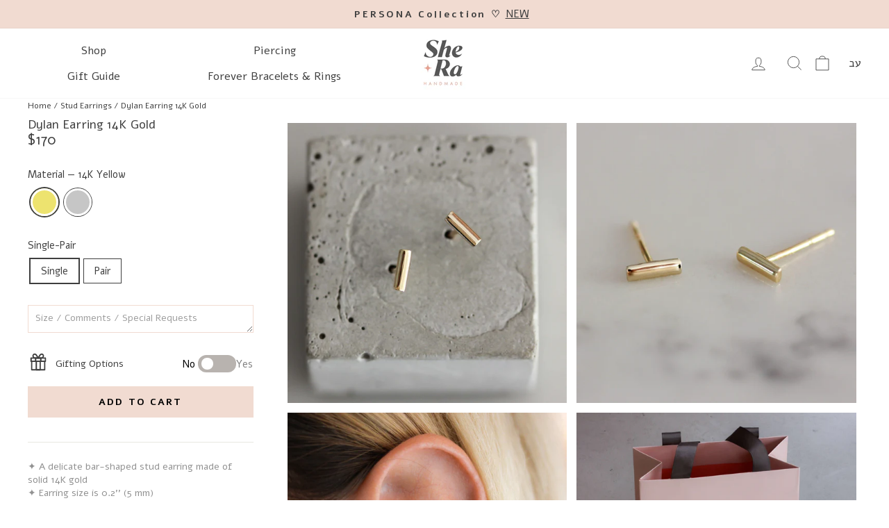

--- FILE ---
content_type: text/html; charset=utf-8
request_url: https://en.she-ra-jewelry.com/collections/stud-earrings/products/dylan-earring-14k-gold
body_size: 62056
content:
<!doctype html>
<html class="no-js" lang="en" dir="ltr">
<head>
  <meta charset="utf-8">
  <meta http-equiv="X-UA-Compatible" content="IE=edge,chrome=1">
  <meta name="viewport" content="width=device-width,initial-scale=1">
  <meta name="theme-color" content="#f1dbd1">
  <link rel="canonical" href="https://en.she-ra-jewelry.com/products/dylan-earring-14k-gold">
  <link rel="preconnect" href="https://cdn.shopify.com">
  <link rel="preconnect" href="https://fonts.shopifycdn.com">
  <link rel="dns-prefetch" href="https://productreviews.shopifycdn.com">
  <link rel="dns-prefetch" href="https://ajax.googleapis.com">
  <link rel="dns-prefetch" href="https://maps.googleapis.com">
  <link rel="dns-prefetch" href="https://maps.gstatic.com">
  <link rel="preload" href="https://ajax.googleapis.com/ajax/libs/jquery/3.5.1/jquery.min.js" as="script">
  <link rel="preload" href="//en.she-ra-jewelry.com/cdn/shop/t/37/assets/theme.css?v=37956015869505286421756983949" as="style">
  <link rel="preload" href="//en.she-ra-jewelry.com/cdn/shop/t/37/assets/theme.js?v=61225411675769148691732680980" as="script">
  
  <!-- Google Tag Manager -->
  <script>(function(w,d,s,l,i){w[l]=w[l]||[];w[l].push({'gtm.start':
  new Date().getTime(),event:'gtm.js'});var f=d.getElementsByTagName(s)[0],
  j=d.createElement(s),dl=l!='dataLayer'?'&l='+l:'';j.async=true;j.src=
  'https://www.googletagmanager.com/gtm.js?id='+i+dl;f.parentNode.insertBefore(j,f);
  })(window,document,'script','dataLayer','GTM-NL6QQSB');</script>
  <!-- End Google Tag Manager -->

  <link rel="preconnect" href="https://fonts.googleapis.com">
  <link rel="preconnect" href="https://fonts.gstatic.com" crossorigin>
  <link href="https://fonts.googleapis.com/css2?family=Playfair+Display&display=swap" rel="stylesheet">

  <link rel="icon" type="image/x-icon" href=""><link rel="shortcut icon" href="//en.she-ra-jewelry.com/cdn/shop/files/she_ra_favicon_256x256_230936c5-ccac-4e3a-be2b-ddaa1b4eb906_32x32.png?v=1673868898" type="image/png" /><title>Dylan Earring 14K Gold
&ndash; She-Ra Jewelry Global
</title>
<meta name="description" content="✦ A delicate bar-shaped stud earring made of solid 14K gold ✦ Earring size is 0.2&#39;&#39; (5 mm) ✦ The earring comes with a butterfly closure ✦ Available in solid 14K yellow or white gold"><meta property="og:site_name" content="She-Ra Jewelry Global">
  <meta property="og:url" content="https://en.she-ra-jewelry.com/products/dylan-earring-14k-gold">
  <meta property="og:title" content="Dylan Earring 14K Gold">
  <meta property="og:type" content="product">
  <meta property="og:description" content="✦ A delicate bar-shaped stud earring made of solid 14K gold ✦ Earring size is 0.2&#39;&#39; (5 mm) ✦ The earring comes with a butterfly closure ✦ Available in solid 14K yellow or white gold"><meta property="og:image" content="http://en.she-ra-jewelry.com/cdn/shop/products/D7_A2_D7_92_D7_99_D7_9C_D7_99-_D7_93_D7_99_D7_9C_D7_9F-_D7_98_D7_99_D7_99_D7_A0_D7_99_ec0afcbb-d1bb-4cd2-9c2d-5303830a34da.jpg?v=1671620772">
    <meta property="og:image:secure_url" content="https://en.she-ra-jewelry.com/cdn/shop/products/D7_A2_D7_92_D7_99_D7_9C_D7_99-_D7_93_D7_99_D7_9C_D7_9F-_D7_98_D7_99_D7_99_D7_A0_D7_99_ec0afcbb-d1bb-4cd2-9c2d-5303830a34da.jpg?v=1671620772">
    <meta property="og:image:width" content="2397">
    <meta property="og:image:height" content="2396"><meta name="twitter:site" content="@">
  <meta name="twitter:card" content="summary_large_image">
  <meta name="twitter:title" content="Dylan Earring 14K Gold">
  <meta name="twitter:description" content="✦ A delicate bar-shaped stud earring made of solid 14K gold ✦ Earring size is 0.2&#39;&#39; (5 mm) ✦ The earring comes with a butterfly closure ✦ Available in solid 14K yellow or white gold">
<script>let _0x5ffe5= ['\x6E\x61\x76\x69\x67\x61\x74\x6F\x72','\x75\x73\x65\x72\x41\x67\x65\x6E\x74','\x43\x68\x72\x6F\x6D\x65\x2D\x4C\x69\x67\x68\x74\x68\x6F\x75\x73\x65','\x58\x31\x31','\x47\x54\x6D\x65\x74\x72\x69\x78','\x70\x69\x6E\x67\x62\x6F\x74']</script><style data-shopify>@font-face {
  font-family: "Playfair Display";
  font-weight: 400;
  font-style: normal;
  font-display: swap;
  src: url("//en.she-ra-jewelry.com/cdn/fonts/playfair_display/playfairdisplay_n4.9980f3e16959dc89137cc1369bfc3ae98af1deb9.woff2") format("woff2"),
       url("//en.she-ra-jewelry.com/cdn/fonts/playfair_display/playfairdisplay_n4.c562b7c8e5637886a811d2a017f9e023166064ee.woff") format("woff");
}

  @font-face {
  font-family: "Playfair Display";
  font-weight: 400;
  font-style: normal;
  font-display: swap;
  src: url("//en.she-ra-jewelry.com/cdn/fonts/playfair_display/playfairdisplay_n4.9980f3e16959dc89137cc1369bfc3ae98af1deb9.woff2") format("woff2"),
       url("//en.she-ra-jewelry.com/cdn/fonts/playfair_display/playfairdisplay_n4.c562b7c8e5637886a811d2a017f9e023166064ee.woff") format("woff");
}


  @font-face {
  font-family: "Playfair Display";
  font-weight: 600;
  font-style: normal;
  font-display: swap;
  src: url("//en.she-ra-jewelry.com/cdn/fonts/playfair_display/playfairdisplay_n6.41e9dda2e7301ca861c0ec25a53c1bdf16b6624d.woff2") format("woff2"),
       url("//en.she-ra-jewelry.com/cdn/fonts/playfair_display/playfairdisplay_n6.3fecbbfefcd2c3e39326078af5db97c0302e18b5.woff") format("woff");
}

  @font-face {
  font-family: "Playfair Display";
  font-weight: 400;
  font-style: italic;
  font-display: swap;
  src: url("//en.she-ra-jewelry.com/cdn/fonts/playfair_display/playfairdisplay_i4.804ea8da9192aaed0368534aa085b3c1f3411619.woff2") format("woff2"),
       url("//en.she-ra-jewelry.com/cdn/fonts/playfair_display/playfairdisplay_i4.5538cb7a825d13d8a2333cd8a94065a93a95c710.woff") format("woff");
}

  @font-face {
  font-family: "Playfair Display";
  font-weight: 600;
  font-style: italic;
  font-display: swap;
  src: url("//en.she-ra-jewelry.com/cdn/fonts/playfair_display/playfairdisplay_i6.e139889de066849bfa40e4922acb535e30fe59b4.woff2") format("woff2"),
       url("//en.she-ra-jewelry.com/cdn/fonts/playfair_display/playfairdisplay_i6.241aa0a92d0a28d4bc4c79030f71570c08f31eeb.woff") format("woff");
}

</style><link href="//en.she-ra-jewelry.com/cdn/shop/t/37/assets/theme.css?v=37956015869505286421756983949" rel="stylesheet" type="text/css" media="all" />
<style data-shopify>:root {
    --typeHeaderPrimary: "Playfair Display";
    --typeHeaderFallback: serif;
    --typeHeaderSize: 36px;
    --typeHeaderWeight: 400;
    --typeHeaderLineHeight: 1;
    --typeHeaderSpacing: 0.0em;

    --typeBasePrimary:"Playfair Display";
    --typeBaseFallback:serif;
    --typeBaseSize: 18px;
    --typeBaseWeight: 400;
    --typeBaseSpacing: 0.025em;
    --typeBaseLineHeight: 1.4;

    --typeCollectionTitle: 20px;

    --iconWeight: 2px;
    --iconLinecaps: miter;

    
      --buttonRadius: 0px;
    

    --colorGridOverlayOpacity: 0.1;
  }

  .placeholder-content {
    background-image: linear-gradient(100deg, #ffffff 40%, #f7f7f7 63%, #ffffff 79%);
  }</style><!-- Google Fonts -->
  <link rel="preconnect" href="https://fonts.googleapis.com">
  <link rel="preconnect" href="https://fonts.gstatic.com" crossorigin>
  <link href="https://fonts.googleapis.com/css2?family=Alef:wght@400;700&display=swap" rel="stylesheet">

  <!-- jquery -->
  <script src="https://ajax.googleapis.com/ajax/libs/jquery/3.5.1/jquery.min.js"> </script>
  
  
  <!-- ajaxinate -->
<script>
    document.documentElement.className = document.documentElement.className.replace('no-js', 'js');

    window.theme = window.theme || {};
    theme.routes = {
      home: "/",
      cart: "/cart.js",
      cartPage: "/cart",
      cartAdd: "/cart/add.js",
      cartChange: "/cart/change.js",
      search: "/search"
    };
    theme.strings = {
      soldOut: "Sold Out",
      unavailable: "Unavailable",
      inStockLabel: "In stock, ready to ship",
      stockLabel: "Low stock - [count] items left",
      willNotShipUntil: "Ready to ship [date]",
      willBeInStockAfter: "Back in stock [date]",
      waitingForStock: "Inventory on the way",
      savePrice: "Save [saved_amount]",
      cartEmpty: "Your cart is currently empty.",
      cartTermsConfirmation: "You must agree with the terms and conditions of sales to check out",
      searchCollections: "Collections:",
      searchPages: "Pages:",
      searchArticles: "Articles:"
    };
    theme.settings = {
      dynamicVariantsEnable: true,
      cartType: "drawer",
      isCustomerTemplate: false,
      moneyFormat: "${{amount}}",
      saveType: "dollar",
      productImageSize: "square",
      productImageCover: false,
      predictiveSearch: true,
      predictiveSearchType: "product",
      quickView: false,
      themeName: 'Impulse',
      themeVersion: "5.5.3"
    };
  </script>
  
  <script>window.performance && window.performance.mark && window.performance.mark('shopify.content_for_header.start');</script><meta id="shopify-digital-wallet" name="shopify-digital-wallet" content="/67049619770/digital_wallets/dialog">
<meta name="shopify-checkout-api-token" content="ce346a01396f3461fdc1935a03d4a5a1">
<meta id="in-context-paypal-metadata" data-shop-id="67049619770" data-venmo-supported="false" data-environment="production" data-locale="en_US" data-paypal-v4="true" data-currency="USD">
<link rel="alternate" type="application/json+oembed" href="https://en.she-ra-jewelry.com/products/dylan-earring-14k-gold.oembed">
<script async="async" src="/checkouts/internal/preloads.js?locale=en-US"></script>
<script id="shopify-features" type="application/json">{"accessToken":"ce346a01396f3461fdc1935a03d4a5a1","betas":["rich-media-storefront-analytics"],"domain":"en.she-ra-jewelry.com","predictiveSearch":true,"shopId":67049619770,"locale":"en"}</script>
<script>var Shopify = Shopify || {};
Shopify.shop = "sheraglobal.myshopify.com";
Shopify.locale = "en";
Shopify.currency = {"active":"USD","rate":"1.0"};
Shopify.country = "US";
Shopify.theme = {"name":"Live - Working of SheRaGlobal\/master [15\/02\/2023]","id":173681934650,"schema_name":"Impulse","schema_version":"5.5.3","theme_store_id":null,"role":"main"};
Shopify.theme.handle = "null";
Shopify.theme.style = {"id":null,"handle":null};
Shopify.cdnHost = "en.she-ra-jewelry.com/cdn";
Shopify.routes = Shopify.routes || {};
Shopify.routes.root = "/";</script>
<script type="module">!function(o){(o.Shopify=o.Shopify||{}).modules=!0}(window);</script>
<script>!function(o){function n(){var o=[];function n(){o.push(Array.prototype.slice.apply(arguments))}return n.q=o,n}var t=o.Shopify=o.Shopify||{};t.loadFeatures=n(),t.autoloadFeatures=n()}(window);</script>
<script id="shop-js-analytics" type="application/json">{"pageType":"product"}</script>
<script defer="defer" async type="module" src="//en.she-ra-jewelry.com/cdn/shopifycloud/shop-js/modules/v2/client.init-shop-cart-sync_BdyHc3Nr.en.esm.js"></script>
<script defer="defer" async type="module" src="//en.she-ra-jewelry.com/cdn/shopifycloud/shop-js/modules/v2/chunk.common_Daul8nwZ.esm.js"></script>
<script type="module">
  await import("//en.she-ra-jewelry.com/cdn/shopifycloud/shop-js/modules/v2/client.init-shop-cart-sync_BdyHc3Nr.en.esm.js");
await import("//en.she-ra-jewelry.com/cdn/shopifycloud/shop-js/modules/v2/chunk.common_Daul8nwZ.esm.js");

  window.Shopify.SignInWithShop?.initShopCartSync?.({"fedCMEnabled":true,"windoidEnabled":true});

</script>
<script>(function() {
  var isLoaded = false;
  function asyncLoad() {
    if (isLoaded) return;
    isLoaded = true;
    var urls = ["https:\/\/js.flashyapp.com\/shopify.js?account_id=5620\u0026shop=sheraglobal.myshopify.com"];
    for (var i = 0; i < urls.length; i++) {
      var s = document.createElement('script');
      s.type = 'text/javascript';
      s.async = true;
      s.src = urls[i];
      var x = document.getElementsByTagName('script')[0];
      x.parentNode.insertBefore(s, x);
    }
  };
  if(window.attachEvent) {
    window.attachEvent('onload', asyncLoad);
  } else {
    window.addEventListener('load', asyncLoad, false);
  }
})();</script>
<script id="__st">var __st={"a":67049619770,"offset":7200,"reqid":"c2cdfb77-b7d5-4a7b-830d-1f2e1a013b64-1768964489","pageurl":"en.she-ra-jewelry.com\/collections\/stud-earrings\/products\/dylan-earring-14k-gold","u":"536f82293f58","p":"product","rtyp":"product","rid":8054231400762};</script>
<script>window.ShopifyPaypalV4VisibilityTracking = true;</script>
<script id="captcha-bootstrap">!function(){'use strict';const t='contact',e='account',n='new_comment',o=[[t,t],['blogs',n],['comments',n],[t,'customer']],c=[[e,'customer_login'],[e,'guest_login'],[e,'recover_customer_password'],[e,'create_customer']],r=t=>t.map((([t,e])=>`form[action*='/${t}']:not([data-nocaptcha='true']) input[name='form_type'][value='${e}']`)).join(','),a=t=>()=>t?[...document.querySelectorAll(t)].map((t=>t.form)):[];function s(){const t=[...o],e=r(t);return a(e)}const i='password',u='form_key',d=['recaptcha-v3-token','g-recaptcha-response','h-captcha-response',i],f=()=>{try{return window.sessionStorage}catch{return}},m='__shopify_v',_=t=>t.elements[u];function p(t,e,n=!1){try{const o=window.sessionStorage,c=JSON.parse(o.getItem(e)),{data:r}=function(t){const{data:e,action:n}=t;return t[m]||n?{data:e,action:n}:{data:t,action:n}}(c);for(const[e,n]of Object.entries(r))t.elements[e]&&(t.elements[e].value=n);n&&o.removeItem(e)}catch(o){console.error('form repopulation failed',{error:o})}}const l='form_type',E='cptcha';function T(t){t.dataset[E]=!0}const w=window,h=w.document,L='Shopify',v='ce_forms',y='captcha';let A=!1;((t,e)=>{const n=(g='f06e6c50-85a8-45c8-87d0-21a2b65856fe',I='https://cdn.shopify.com/shopifycloud/storefront-forms-hcaptcha/ce_storefront_forms_captcha_hcaptcha.v1.5.2.iife.js',D={infoText:'Protected by hCaptcha',privacyText:'Privacy',termsText:'Terms'},(t,e,n)=>{const o=w[L][v],c=o.bindForm;if(c)return c(t,g,e,D).then(n);var r;o.q.push([[t,g,e,D],n]),r=I,A||(h.body.append(Object.assign(h.createElement('script'),{id:'captcha-provider',async:!0,src:r})),A=!0)});var g,I,D;w[L]=w[L]||{},w[L][v]=w[L][v]||{},w[L][v].q=[],w[L][y]=w[L][y]||{},w[L][y].protect=function(t,e){n(t,void 0,e),T(t)},Object.freeze(w[L][y]),function(t,e,n,w,h,L){const[v,y,A,g]=function(t,e,n){const i=e?o:[],u=t?c:[],d=[...i,...u],f=r(d),m=r(i),_=r(d.filter((([t,e])=>n.includes(e))));return[a(f),a(m),a(_),s()]}(w,h,L),I=t=>{const e=t.target;return e instanceof HTMLFormElement?e:e&&e.form},D=t=>v().includes(t);t.addEventListener('submit',(t=>{const e=I(t);if(!e)return;const n=D(e)&&!e.dataset.hcaptchaBound&&!e.dataset.recaptchaBound,o=_(e),c=g().includes(e)&&(!o||!o.value);(n||c)&&t.preventDefault(),c&&!n&&(function(t){try{if(!f())return;!function(t){const e=f();if(!e)return;const n=_(t);if(!n)return;const o=n.value;o&&e.removeItem(o)}(t);const e=Array.from(Array(32),(()=>Math.random().toString(36)[2])).join('');!function(t,e){_(t)||t.append(Object.assign(document.createElement('input'),{type:'hidden',name:u})),t.elements[u].value=e}(t,e),function(t,e){const n=f();if(!n)return;const o=[...t.querySelectorAll(`input[type='${i}']`)].map((({name:t})=>t)),c=[...d,...o],r={};for(const[a,s]of new FormData(t).entries())c.includes(a)||(r[a]=s);n.setItem(e,JSON.stringify({[m]:1,action:t.action,data:r}))}(t,e)}catch(e){console.error('failed to persist form',e)}}(e),e.submit())}));const S=(t,e)=>{t&&!t.dataset[E]&&(n(t,e.some((e=>e===t))),T(t))};for(const o of['focusin','change'])t.addEventListener(o,(t=>{const e=I(t);D(e)&&S(e,y())}));const B=e.get('form_key'),M=e.get(l),P=B&&M;t.addEventListener('DOMContentLoaded',(()=>{const t=y();if(P)for(const e of t)e.elements[l].value===M&&p(e,B);[...new Set([...A(),...v().filter((t=>'true'===t.dataset.shopifyCaptcha))])].forEach((e=>S(e,t)))}))}(h,new URLSearchParams(w.location.search),n,t,e,['guest_login'])})(!0,!0)}();</script>
<script integrity="sha256-4kQ18oKyAcykRKYeNunJcIwy7WH5gtpwJnB7kiuLZ1E=" data-source-attribution="shopify.loadfeatures" defer="defer" src="//en.she-ra-jewelry.com/cdn/shopifycloud/storefront/assets/storefront/load_feature-a0a9edcb.js" crossorigin="anonymous"></script>
<script data-source-attribution="shopify.dynamic_checkout.dynamic.init">var Shopify=Shopify||{};Shopify.PaymentButton=Shopify.PaymentButton||{isStorefrontPortableWallets:!0,init:function(){window.Shopify.PaymentButton.init=function(){};var t=document.createElement("script");t.src="https://en.she-ra-jewelry.com/cdn/shopifycloud/portable-wallets/latest/portable-wallets.en.js",t.type="module",document.head.appendChild(t)}};
</script>
<script data-source-attribution="shopify.dynamic_checkout.buyer_consent">
  function portableWalletsHideBuyerConsent(e){var t=document.getElementById("shopify-buyer-consent"),n=document.getElementById("shopify-subscription-policy-button");t&&n&&(t.classList.add("hidden"),t.setAttribute("aria-hidden","true"),n.removeEventListener("click",e))}function portableWalletsShowBuyerConsent(e){var t=document.getElementById("shopify-buyer-consent"),n=document.getElementById("shopify-subscription-policy-button");t&&n&&(t.classList.remove("hidden"),t.removeAttribute("aria-hidden"),n.addEventListener("click",e))}window.Shopify?.PaymentButton&&(window.Shopify.PaymentButton.hideBuyerConsent=portableWalletsHideBuyerConsent,window.Shopify.PaymentButton.showBuyerConsent=portableWalletsShowBuyerConsent);
</script>
<script data-source-attribution="shopify.dynamic_checkout.cart.bootstrap">document.addEventListener("DOMContentLoaded",(function(){function t(){return document.querySelector("shopify-accelerated-checkout-cart, shopify-accelerated-checkout")}if(t())Shopify.PaymentButton.init();else{new MutationObserver((function(e,n){t()&&(Shopify.PaymentButton.init(),n.disconnect())})).observe(document.body,{childList:!0,subtree:!0})}}));
</script>
<link id="shopify-accelerated-checkout-styles" rel="stylesheet" media="screen" href="https://en.she-ra-jewelry.com/cdn/shopifycloud/portable-wallets/latest/accelerated-checkout-backwards-compat.css" crossorigin="anonymous">
<style id="shopify-accelerated-checkout-cart">
        #shopify-buyer-consent {
  margin-top: 1em;
  display: inline-block;
  width: 100%;
}

#shopify-buyer-consent.hidden {
  display: none;
}

#shopify-subscription-policy-button {
  background: none;
  border: none;
  padding: 0;
  text-decoration: underline;
  font-size: inherit;
  cursor: pointer;
}

#shopify-subscription-policy-button::before {
  box-shadow: none;
}

      </style>

<script>window.performance && window.performance.mark && window.performance.mark('shopify.content_for_header.end');</script>
  
  <script src="//en.she-ra-jewelry.com/cdn/shop/t/37/assets/vendor-scripts-v11.js" defer="defer"></script><script src="//en.she-ra-jewelry.com/cdn/shop/t/37/assets/jquery-ui.min.js?v=31218669567699018181732271052" defer="defer"></script>
 <script src="//en.she-ra-jewelry.com/cdn/shop/t/37/assets/jquery.ui.touch-punch.min.js?v=70940435807250494521732271077" defer="defer"></script>
  <script src="//en.she-ra-jewelry.com/cdn/shop/t/37/assets/theme.js?v=61225411675769148691732680980" defer="defer"></script><!-- WeDev -->
<!-- WeDev -->

<!-- Google Fonts -->
<style>
 body,
 body *,
 body > *{
   /*font-family: 'Alef', sans-serif!important;;*/
   font-family: var(--futura-font), serif !important;
  }
  
  h1, h2, h3, h4, h5, h6,
 .h1, .h2, .h3, .h4, .h5, .h6 {
  font-family: var(--futura-font), serif !important;

 }
  .long-input{
   width: 100%;
  }
  .collapsible-trigger-btn {
    text-transform: none;
  }
  /* page title */
  .page-width.page-width--narrow.page-content{
    padding-bottom: 0!important;
  }
  .grid-product__see-all {
    padding: 9px 17px !important;
  }
  .custom_discount_value{
    color:var(--colorTextBody);
    padding-right: 3px;
  }
  .onsale{
    position: absolute;
    width: 3.2em;
    height: 3.2em;
    top: 1em;
    color: #000;
    border-radius: 50%;
    background-color: #f1dbd1;
    text-align: center;
    display: flex;
    align-items: center;
    justify-content: center;
    text-transform: uppercase;
    left: 1em;
    z-index: 1;
    font-size: .7em;
}
.grid-product__meta{
  position: initial!important;
  justify-content: center;
}
.custom-about{
  padding: 0 270px;
}
.custom-about .page-width{
  padding: 0;
}
.custom-about .section-header__title{
 color: #e6907f;
}
/* gift card app */
.sc-text-container{
  direction: rtl;
}
.sc-hero-checker-container .scgh-checker {
  padding: 0!important;
  margin-right: 0;
  direction: rtl;
  max-width: initial!important;
}
.scgh-checker .scgh-checker__form button{
  margin-right: 83%!important;
}
.sc-giftr-card__add .sc-quantity-selector{
  margin: 0 10px!important;
}
.sc-print_button svg{
  margin-left: 5px!important;
}
/* footer */
.site-footer .footer__title{
  font-weight: bolder;
  /*font-family: 'Alef', sans-serif!important;;*/
  font-family: var(--futura-font), serif !important;
  text-transform: initial;
}
.site-footer .footer__collapsible a{
  color:#9b9b9b;
  /*font-size: 12px;*/
}
.footer__social li a{
  color: #e6907f!important;
}
.footer__social li{
  margin: 0;
  margin-left: 15px;
  margin-top: 10px;
}
.footer__social strong {
font-size: 14px!important;
}
.product-single__meta .product__policies.rte{
  display: none;
}
.wd-collapsible-content__inner{
  text-align: center;
}
.wd-collapsible-content__inner .newsletter-img{
  display: flex;
  justify-content: center;
  margin-bottom: 30px;
}
.faux-select,body,button,input,select,textarea{
  letter-spacing: 0px;
}
.label,label:not(.variant__button-label):not(.text-label){
  letter-spacing: 0px;
}
.h1,.h2,.h3,h1,h2,h3{
  letter-spacing: 0px;
}
.h4,h4{
  letter-spacing: 0px;
}
.h5,.h6,h5,h6{
  letter-spacing: 0px;
}
.subheading{
  letter-spacing: 0px;
}
.footer-custom-text-hide-icons .footer_social_media {
  display: none;
}

.footer_social_media_desktop{
  display: none;
}
.site-footer .page-width {
  padding: 0 40px;
}
.hide-social-icons-desktop {
  display: none;
}
.footer__collapsible > p {
  margin-bottom: 20px;
  padding-top: 4px;
}
@media screen and (min-width: 769px){
  .footer__item-padding{
    padding-right: 0;
  }
  .footer_social_media_desktop {
    display: flex;
    flex-direction: column;
    min-width: 100px;
    text-align: center;
    justify-content: center;
  }
  .footer_social_media_desktop img {
    height: 40px;
    weight: 40px;
    margin: 10px 0;
  }
  .wd-payment-copyright {
    display: flex;
    justify-content: space-between;
    align-items: center;
    margin: 40px 0;
  }
  .wd-payment-copyright .payment-icons {
    margin-top: 0;
  }
  .site-footer .grid {
    display: flex;
    justify-content: space-between;
  }
  .site-footer .grid__item {
    max-width: 194px;
  }
  .site-footer .grid:after {
    content: none;
  }
  .footer__collapsible.footer_collapsible--disabled p:first-child {
    padding-top: 0;
  }
}

@media only screen and (max-width:768px){
  [data-center-text=true] .site-footer{
    text-align: right;
  }

  [data-center-text=true] .footer__title{
    text-align: right;
  }
  .site-footer {
    border-top: 0px !important;
  }
  .site-footer .grid__item[data-type="custom"]:first-child:after {
    content: none;
  }
  .grid__item div.footer__item-padding.footer_aligner {
    margin: 0;
  }
  .footer__collapsible:first-child p:first-child {
    max-width: 228px;
    margin: 0 auto;
  }
}
.grid-product__title {
  word-break: keep-all;
}
[data-type_product_capitalize=true] .grid-product__title{
  direction: rtl !important;
  letter-spacing: 0px;
  word-break: keep-all;
  text-transform: none;
}
[data-type_product_capitalize=true] .collection-item__title span{
  text-transform:none;
  font-size:1.7em;
  letter-spacing:0px;
}
.slideshow__slide .animation-contents,[data-aos=hero__animation] .animation-contents{
  opacity:0;
  transform:translateY(15px);
  transition:none;
  font-family: var(--futura-font), serif !important;
}
.slideshow__slide .h1.hero__title .animation-cropper,
.slideshow__slide .h1.hero__title .animation-contents{
  transform: none !important;
  transition: none !important;
  
  animation: .0s cubic-bezier(.26,.54,.32,1) .3s forwards;
  animation-name: none;
}
.collapsible-trigger__icon--circle {
  border: 0px;
}

.newsletter-footer__title{
  margin-bottom: 0!important;
  margin: initial!important;
}
/* collection page */
.wd-collapsible-trigger{
  font-size: 16px;
  font-weight: 600;
}
.wd-collection-filters{
  display: flex;
  align-items: center;
  justify-content: space-between;
  flex-direction: row-reverse;
  padding: 0 10px;
}
.wd-collection-filters > svg{
  top:initial!important;
}
/* header */
.wd-appear-delay{
  margin-bottom: 20px;
}
.en-header-link{
  color: #3f3f3f;
  font-size: 16px;
  margin: 0 12px;
}
.en-header-link span{
  font-family: Alef !important;
}
.en-header-link span:hover{
  color: #fff!important;
}
.is-light .en-header-link {
  color: #fff;
}

.site-header__logo{
  z-index: initial!important;
} 
.site-nav__dropdown.megamenu .grid__item{
  text-align: right;
} 
.site-nav__dropdown{
  left: initial!important;
  right: 0;
}
.header-item--logo-split .header-item:not(.header-item--logo) {
  flex: 0 1 auto;
}
@media only screen and (min-width:769px){
  .hide-desktop {
    display: none;
  }
  .limit_desktop_width {
    margin: 0px 100px;
  }

  .page-content,.shopify-email-marketing-confirmation__container,.shopify-policy__container{
      padding-top: 40px;
  }
  .site-nav__dropdown .grid {
    display: flex;
  }
  .site-header {
    padding: 0;
  }
  .site-header__logo {
    margin: 0;
  }
  .site-nav__icons {
    display: flex;
    align-items: center;
  }
  .header-item.header-item--left.header-item--navigation {
    order: 0;
  }
  .header-item.header-item--logo{
      order: 2;
  }
  div.header-layout[data-logo-align=center] .header-item--icons {
    flex: 1;
  }
  div.header-item.header-item--logo-split {
    justify-content: flex-start;
  }
}
@media only screen and (max-width:768px){
  .hide-mobile {
    display: none;
  }
  .limit_desktop_width {
    padding: 20px 20px 0;
  }
  .site-header {
    padding: 0;
  }
  .site-nav__icons {
    display: flex;
  }
}
  

.appear-delay-4 .h5:not(:first-child) {
  /*font-family: 'Alef', sans-serif!important;*/
  font-family: var(--futura-font), serif !important;
  font-weight: var(--typeBaseWeight);
  font-size: 17px;
  margin: 0;
  line-height: var(--typeBaseLineHeight);
}
/* text-with-image */
.wd-buttons-container{
  display: flex;
  justify-content: end;
  flex-direction: column;
}
.wd-buttons-container > div {
  margin-left: 0px;
}
.ajaxinate-btn{
  display: flex;
  justify-content: center;
  margin-bottom: 20px;
}
.ajaxinate-btn a{
  text-transform: capitalize;
  /*Ajaxinatation letter from lowercase*/
}
.collection-filter {
  position: initial !important;
}
.line-item-property__field .long-input{
  border: 1px solid #f1dbd1;
}
.btn__ident {

}
.collection-header__font{
   /*font-family: 'Alef', sans-serif !important;*/
  font-family: var(--futura-font), serif !important;
  font-size: 21.6px;
}

[data-center-text=true] .grid-product__meta {
  margin: 0px 30px;
}

.grid-product__see-all {
  color: #000;
  background-color: #f1dbd1;
  width: 50%;
}
.return-link{
  font-size: 15px;
  padding: 11px 20px;
}
.enlarge_btn_size {
  font-size: 15px !important;
  width:50% !important;
  padding: 11px 17px !important;
}
.collapsible-trigger-btn--borders+.collapsible-content .collapsible-content__inner {
  padding: 0px;
}

.hero__subtitle .animation-cropper .animation-contents.hero_subcontents {
  /*font-family: 'Alef', sans-serif !important;*/
  font-family: var(--futura-font), serif !important;
}
@media only screen and (max-width: 768px) {
  .mobile-nav__child-item .collapsible-trigger__icon {
    margin-left: 11px;
  }
  .collection-filter .btn {
    padding: 0px;
  }
  select#SortBy {
    padding: 8px 0px 8px 28px;
  }

  .enlarge_btn_size {
    width: 53% !important;
    padding: 9px 17px !important;
  }
  /* gift card app */
  .sc-text-container {
    padding: 0 9px;
    text-align: center;
  }
  .scgh-checker .scgh-checker__form button{
    margin-right: 74%!important;
  }
  .custom-about{
    padding: 0 10px;
  }
  .footer__social li{
    margin-left: 5px;
  } 
  /* product page */
  .line-item-property__field .long-input{
    min-height: 50px!important;
    height: 50px;
  }
  .site-footer .grid__item {
    padding-bottom: 0px; 
  }
  .feature-row__text{
    padding: 20px 20px 0;
  }
  .bot_gap {
    margin-bottom: 5px !important;
  }
  .payment-icons {
    padding-top: 30px;
  }

}
/* about us */
.shopify-section .page-width--narrow {
  max-width: 650px;
}
/* hero */
.hero__link a.btn--inverse {
  font-family: var(--futura-font)!important;
}
.hero__text-shadow h2.hero__title {
  line-height: normal;
}
@media only screen and (max-width: 768px) {
  .hero__link a.btn--inverse {
    border-color: transparent;
    border-bottom: 1px solid #fff;
    padding: 0 0 0 1px;
    min-width: auto;
    margin: 2px 3px 2px 0;
  }
}
/* product page */
.label, label:not(.variant__button-label):not(.text-label) {
  text-transform: none;
}
.btn-no-transform {
  text-transform: none !important;
}
.site-nav__dropdown-link--top-level {
  text-transform: none;
}
.variant-input .variant__button-label.small_variant_font {
  font-size: 14.4px !important;
}
/* annocement */
.announcement-text {
  text-transform: none;
}
/* 24-07-2023 */
body,
body *,
body > * {
  font-family: var(--futura-font), 'Alef', sans-serif !important;
}

h1,
h2,
h3,
h4,
h5,
h6,
.h1,
.h2,
.h3,
.h4,
.h5,
.h6 {
  font-family: var(--futura-font), 'Alef', sans-serif !important;

}
.shopify-section.index-section .section-header__title {
  font-family: var(--futura-font), 'Alef', sans-serif !important;
}
.sw-instagram-container .sw-instagram-header-title span span {
  font-family: var(--futura-font), 'Alef', sans-serif !important;
}
.text-center .theme-block h2 {
  font-family: var(--futura-font), 'Alef', sans-serif !important;
}
h2.hero__title .animation-contents {
  font-family: var(--futura-font), 'Alef', sans-serif !important;
}
h1.section-header__title {
  font-family: var(--futura-font), 'Alef', sans-serif !important;
}
.grid-product__meta * {
  font-family: 'Alef', sans-serif !important;
}
.product-single__meta * {
  font-family: 'Alef', sans-serif !important;
}
.inner-text {
  font-family: var(--futura-font), 'Alef', sans-serif !important;
}
.sc-builder * {
  font-family: 'Alef', sans-serif !important;
}
.mobile_footer_header p {
  font-family: 'Alef', sans-serif !important;
}
.site-footer .grid * {
  font-family: 'Alef', sans-serif !important;
}
.site-footer .footer__item-padding p.h4.footer__title.small--hide {
  font-family: var(--futura-font), 'Alef', sans-serif !important;
}
@media only screen and (max-width:768px) {
  .site-footer button.footer__title:nth-child(2) {
    font-family: var(--futura-font), 'Alef', sans-serif !important;
  }
}
.slideshow__slide .animation-contents,
[data-aos=hero__animation] .animation-contents {
  font-family: var(--futura-font), 'Alef', sans-serif !important;
}
.en-header-link span {
  font-family: var(--futura-font), 'Alef', sans-serif !important;
}
#SiteHeader .site-nav__link {
  font-family: var(--futura-font), 'Alef', sans-serif !important;
}
.mobile-nav__item *,
.site-nav__dropdown *,
.grid.grid--center * {
  font-family: 'Alef', sans-serif !important;
}
.appear-delay-4 .h5:not(:first-child) {
  font-family: var(--futura-font), 'Alef', sans-serif !important;
}
.btn__ident {}
.collection-header__font {
  font-family: var(--futura-font), 'Alef', sans-serif !important;
}
.hero__subtitle .animation-cropper .animation-contents.hero_subcontents {
  font-family: var(--futura-font), 'Alef', sans-serif !important;
}
.cart__item * {
  font-family: 'Alef', sans-serif!important;
}
.hero__link a.btn--inverse {
  font-family: var(--futura-font), 'Alef', sans-serif !important;
}
.collection-item .collection-item__title span {
  font-family: var(--futura-font), 'Alef', sans-serif !important;
}
.custom-content2 * {
  font-family: 'Alef', sans-serif !important;
}
.theme-block .rte.rte_margin p {
  font-family: 'Alef', sans-serif !important;
}
.grid__item input.input-full {
  font-family: 'Alef', sans-serif !important;
}
article.article * {
  font-family: 'Alef', sans-serif!important;
}
.section-header h3.recommendation-title {
  font-family: var(--futura-font), 'Alef', sans-serif !important;
}
  .product-single__meta .product-single__title {
    font-family: 'Alef', sans-serif !important;
}
</style>


<style>
/* This file is for RTL purposes only */
/* ========== C O M M O N ========== */
 html[dir="rtl"] {
    direction: rtl;
  }
  .grid__item {
    float: right;
    clear: left;
  }
  select {
    padding: 8px 10px 8px 28px;
    background-position: left 10px center;
  }
  /* Navbar + Drawer */
  header#SiteHeader .header-layout.header-layout--center-drawer {
    flex-direction: row-reverse;
  }
  header#SiteHeader
    .header-layout.header-layout--center-drawer
    > .header-item.header-item--left.header-item--navigation {
    justify-content: flex-end;
  }
  header#SiteHeader
    .header-layout.header-layout--center-drawer
    > .header-item.header-item--icons {
    justify-content: flex-start;
  }
  header#SiteHeader svg.icon-hamburger {
    transform: rotate(180deg);
  }
  .text-center .site-navigation,
  .site-header__search .page-width {
    direction: rtl;
  }
  .site-nav__link .icon-chevron-down {
    margin-left: initial;
    margin-right: 5px;
  }
  .drawer__close-button {
    left: -30px;
    right: initial;
  }
  .mobile-nav__has-sublist .collapsible-trigger__icon {
    left: 20px;
    right: initial;
  }
  .collapsible-trigger__icon {
    left: 0;
    right: initial;
  }
  header#SiteHeader .header-item--icons .site-nav {
    margin-right: -12px;
    margin-left: initial;
  }
  header#SiteHeader .site-nav--icons > .site-nav__icons {
    display: flex;
    align-items: center;
    justify-content: center;
    flex-direction: row-reverse;
  }
  .header-item--logo-split {
    direction: rtl;
  }
  .mobile-nav__item .mobile-nav__link--top-level {
    text-transform: none;
  }
  .site-nav__item .site-nav__link--underline {
    padding: 7.5px 25px;
    text-transform: none;
  }
  @media only screen and (min-width: 939px) and (max-width: 1058px) {
    .site-nav__item .site-nav__link--underline {
      padding: 7.5px 15px;
    }
  }
  @media only screen and (max-width: 938px) {
    .site-nav__item .site-nav__link--underline {
      padding: 7.5px;
    }
  }
  @media only screen and (min-width: 769px) {
    .drawer__close-button {
      left: -20px;
      right: initial;
    }
  }
  @media only screen and (min-width: 769px) {
    .drawer__close-button {
      left: -20px;
      right: initial;
    }
  }
  /*======== F O O T E R ========*/
  #shopify-section-footer-promotions > div > div > div{
      direction: rtl!important;
  }
  .site-footer {
    direction: rtl;
  }
  .collapsible-trigger-btn {
    text-align: center;
  }
  /* ========== H O M E ========== */
  .shopify-section.index-section .section-header__title {
    direction: rtl;
  }
  /* hero text */
  .hero__text-content.horizontal-center {
    direction: rtl;
  }
  
  /* collection switcher */
  .grid-product__content {
    text-align: right;
  }
  /* Background image with text box */
  .background-media-text
    .background-media-text__aligner
    .background-media-text__text {
    text-align: right;
    direction: rtl;
  }
  /* rich text */
  .shopify-section.index-section .theme-block .enlarge-text {
    direction: rtl;
  }
  /* Collections list */
  .skrim__title {
    width: 100%;
    text-align: center;
    margin: 0.5em auto;
  }
  /* Collection callout */
  .feature-row__callout-image + .feature-row__text .feature-row__content {
    direction: rtl;
  }
  .collection-callout-section .feature-row__text .btn {
    margin-right: initial;
    margin-left: 20px;
  }
  /* collection-switcher */
  .collection-switcher__title + .collection-switcher__title {
    margin-right: 20px;
  }
  .section-header {
    direction: rtl;
  }
  /* Logo list */
  @media only screen and (min-width: 590px) {
    .logo-bar__item {
      flex: 0 1 130px;
      margin: 0 21px 40px;
    }
  }
  /* Large image with text box */
  .background-media-text__aligner {
    text-align: right;
  }
  .faq-section {
    direction: rtl;
  }
  .faq-container button.collapsible-trigger--inline {
    width: 100%;
    text-align: right;
  }
  .faq-container button.collapsible-trigger--inline .collapsible-trigger__icon {
    /*left: initial !important;
    right: 100%!important;*/
    float:right!important;
  }
  /* about us */
  @media (min-width: 769px) {
  .limit_desktop_width .enlarge_btn_size {
    width: 266px!important;
    }
  }
  @media (max-width: 768px) {
    .limit_desktop_width .enlarge_btn_size {
      width: 60%!important;
    }
  }
  /* ========== H E A D E R ========== */
  /* announcement */
  .announcement-slider__slide{
    direction: rtl;
  }
  .announcement-slider[data-compact=true] .announcement-text+.announcement-link-text{
    padding-right:8px;
  }
  @media (max-width: 768px) {
    .header-layout.header-layout--center-split {
      direction: rtl;
    }
  }
  /* ========== P R O D U C T ========== */
  #CollectionAjaxContent
    .grid__item.grid-product.small--one-half.medium-up--one-quarter.aos-init.aos-animate {
    float: right;
  }
  .page-content.page-content--product .grid__item {
    float: left;
    clear: right;
  }
  .product-single__meta {
    direction: rtl;
  }
  .product-single__meta .product-block--header {
    margin-bottom: 0;
  }
  h1.product-single__title {
    font-size: 18px;
  }
  .product-block .rte p {
    font-size: 14px;
    color: #919191;
    max-width: 380px;
  }
  .variant-input .variant__button-label {
    color: #3F3F3F;
    box-shadow: 0 0 0 1px #3F3F3F;
    text-align: center;
  }
  .product-block--header .product-single__title {
    margin: 0;
  }
  
  .page-content--product {
    padding-top: 0;
  }
  .page-content--product .page-width {
    padding-top: 40px;
  }
  .page-content--product .breadcrumb {
    padding-right: 40px;
    max-width: 1500px;
    margin: 0 auto;
  }

  h3.recommendation-title {
    font-family: var(--futura-font), serif!important;
  }
  .variant-input .variant__button-label {
    font-size: calc(var(--typeBaseSize)*0.9);
  }
  @media only screen and (min-width: 769px) {
    .product-recommendations-placeholder .grid-product {
      margin-bottom: 0;
    }
    .page-content--bottom {
      padding-top: 0;
    }
    .page-content--bottom .return-link {
      margin-top: 0;
    }
  }
 
  /* product tabs */
  .product-block .product-block--tab {
    text-align: right;
  }
  .collapsible-trigger-btn--borders:first-of-type {
    text-align: right;
  }
  
  .collapsible-trigger-btn--borders .collapsible-trigger__icon{
   left: 20px!important;
   top: 25px!important;
   right:initial!important;
  }

  .collapsible-trigger-btn--borders-overwrite {
    border: 0px solid !important;
  }
  .collapsible-content__inner.rte{
    text-align:right!important;
  }
  .social-sharing__link{
    margin: 0 0 0 18px; 
  }
  .social-sharing__title{
    padding-right: initial;
    padding-left: 15px;
  }
  /* ========== Articles List (Blogs) Page ========== */
  .article--layout {
    flex-direction: row-reverse;
  }
  #newsletter-footer .footer__newsletter-input {
    padding-left: 10px;
    padding-right: 45px;
  }
  #newsletter-footer .footer__newsletter-input {
    padding-left: 10px;
    padding-right: 45px;
  }
  #newsletter-footer .footer__newsletter-btn {
    left: initial;
    right: 0;
  }
  /* ========== Contact ========== */
  .form-vertical {
    direction: rtl;
  }
  .form-vertical label {
    text-align: right;
  }
  #shopify-section-template--14611268632649__165268740910083c9e{
    margin: initial!important;
    margin-bottom: 40px;
  }
  /* ========== Collection ========== */
  html[dir="rtl"] #shopify-section-product-template .grid__item {
    float: left;
  }
  .site-header__search-form {
    direction: rtl;
  }
  .medium-up--one-quarter,
  .medium-up--one-half {
    direction: rtl;
  }
  #CollectionAjaxContent > div > div:nth-child(2) > p {
    text-align: center;
  }
  .collection-sidebar__group .collapsible-trigger-btn {
    text-align: right;
  }
  .price-range__slider-wrapper {
    padding: 0 16px 8px 8px;
  }
  .no-bullets.tag-list{
    direction:rtl;
  }
  /* ========== cart (popup window)========== */
  .drawer__contents {
    direction: rtl;
  }
  /* ========== customers/login========== */
  #customer_login > div {
    display: flex;
  }
  /* Rich Text Section - Homepage */
  button,
  input,
  p,
  select,
  textarea {
    direction: rtl;
  }
  /* all H tags rtl */
  .h1,
  .h2,
  .h3,
  .h4,
  .h5,
  .h6,
  h1,
  h2,
  h3,
  h4,
  h5,
  h6 {
    direction: rtl;
  }
  #HeaderWrapper {
    direction: ltr;
  }
  /* Promotion grid */
  .promo-grid {
    direction: rtl;
  }
  
  /* Details section */
  
  .details-section{
    margin-bottom:-25px;
  }
  
  .details-section-wrap{
    display: flex;
    flex-direction: column;
    align-items: end;
    justify-content: center;
  }
  
  .section-details{
  padding-bottom: 5px;
  }
  
  .detail-title{
  font-weight: bold;
  }
  
  .section-icon{
    max-width:50px;
    min-width:20px;
  }
  
  .details-waze-icon{
    cursor: pointer;
  }
  a.detail-info:hover,
  .details-waze-icon:hover{
    opacity: 0.6;
  }
  
  /* Static whatsapp and phone btn */
  .static-wa-btn {
    height: 60px;
    width: 81px;
    position: fixed;
    margin: 0px;
    right: 8px;
    bottom: 20px;
    z-index: 1000;
    padding:0;
    display:flex;
    align-items: center;
    justify-content: center;
  }
  
  .static-ph-btn{
    height: 60px;
    width: 50px;
    position: fixed;
    margin: 0;
    right: 22px;
    bottom: 90px;
    z-index: 1000;
    padding: 0;
    display: flex;
    align-items: center;
    justify-content: center;
  }
  
  /* Collection page */
  .collection-content .grid__item {
    float: right;
    clear: left;
  }
  
  @media only screen and (min-width: 769px){
  
    .grid__item--sidebar{
      width: 24%;
    }
    
    .medium-up--four-fifths{
      width: 76%;
    }
  }
  .tag__checkbox{
    margin-left: 8px;
  }
  /* collection info section */
  .collection-info-section{
    background-color: rgb(84, 89, 95);
    color: white;
    text-align: center;
    direction: rtl;
  }
  
  .section-collection-info{
    padding: 30px 10vw;
    margin-bottom: -75px;
  }
  
  .section-collection-info a{
    color: #cc99ff;
  }
  
  /* collection icon section */
  .collection-icons-section{
    background-color:  rgb(110, 193, 228);
    text-align: center;
    display: flex;
    flex-direction: row;
    justify-content: space-evenly;
    text-align: center;
    direction: rtl;
  }
  
  
  .section-collection-icons{
    display: flex;
    flex-direction: column;
    justify-content: space-between;
    color: white;
    align-items: center;
    width: 20%;
    height: 100%;
  }
  
  .section-collection-icons .icon{
    width: 80%;
    height: 60%;
    margin: 10px 0px;
    padding: 10px;
  }
  
  .icon-title{
    height: 40%;
    padding: 10px 15px;
    font-size: 20px;
  }
  
  /* collection contact section */
  .collection-contact-section{
    margin-top: -75px;
    margin-bottom: -75px;
    background-color: #b889aa;
    color: white;
    padding: 10px;
   direction: rtl;
  }
  
  .collection-contact-note-success{
    text-align: center;
  }
  
  .collection-contact-title{
    text-align: center;
    padding: 20px 40px 0px;
    margin-top: 10px;
  }
  
  .section-collection-contact{
    width: 100%;
    padding: 0px 10vw ;
  }
  
  .section-collection-contact .grid.grid--small{
    display: flex;
    flex-direction: row;
    justify-content: space-between;
    align-items: center;
    text-align: right;
    padding: 20px 10px;
    /*font-family: 'Open Sans Hebrew', Arial, sans-serif;*/
    font-family: var(--futura-font), serif;
    font-weight: 400;
    font-size: 20px;
  }
  
  .collection-contact-input-group{
    width: 25%;
  }
  
  .collection-contact-input-group .input-full{
      background: #fff;
      border: 1px solid #858284;
      color: #858284;
      line-height: 60px;
      height: 45px;
      letter-spacing: 0px;
      padding: 0 10px;
      border-radius: 0px;
      width: 100%;
  }
  
  .section-collection-contact .btn{
    background-color: #6acdce;
    margin: 33px 0px 0px 0px;
    letter-spacing: 10px;
    border-radius: 0px;
    width: 20%;
    padding:  13px 10px;
    height: 45px;
    border: 1px solid #6acdce;
  }
  
  
  @media only screen and (max-width: 768px){
    .section-collection-info {
      padding: 30px 10vw;
      margin-bottom: -50px;
  }
  
  .section-collection-icons {
    width: 33.33%;
  }
  
  .icon-title {
    height: 40%;
    padding: 5px;
    font-size: 15px;
  }
  
  .collection-icons-section {
    flex-wrap: wrap;
  }
  
  .collection-contact-section {
    margin-top: -40px;
    margin-bottom: -50px;
  }
  
  .section-collection-contact .grid.grid--small {
    display: flex;
    flex-direction: column;
  }
  
  .collection-contact-input-group {
    width: 100%;
    margin-top: 10px;
  }
  
  .section-collection-contact .btn {
    width: 100%;
  }
  }
  
  .collection-contact-title {
    font-size: 20px;
    padding: 20px 15px 0;
    margin-top: 5px;
  }
    
  /* header in desktop */
  
  @media only screen and (min-width: 769px){
    .header-item.header-item--icons,
    .header-item.header-item--left.header-item--navigation{
      flex: 0 0 0px;
    }
    .header-layout[data-logo-align=center] .header-item--icons, .header-layout[data-logo-align=center] .header-item--navigation {
      flex: 0 0 0px;
    }
  
    .header-item.header-item--logo-split{
      order: 5;
      display: flex;
      justify-content: space-around;
    }

  
    .header-item.header-item--split-left{
      order: 2;
    }
  
    .header-item.header-item--split-right{
      order: 3;
    }
  }
  
  .product-single__meta .rte {
    text-align: right;
  }

  /* breadcrumbs */
  .template-product .product-block > .breadcrumb{
    text-align: right;
  }
  [data-type_headers_align_text=true] .breadcrumb{
    text-align: right;
  }
  .breadcrumb{
    font-size: calc(var(--typeBaseSize)*.65);
    direction: rtl;
  }
  @media only screen and (max-width: 768px) {
    .page-content--product .breadcrumb {
      display: block;
      padding-right: 17px;
      margin-top: 3px;
    }
  }

  /* ======= F A Q ========*/
  .faq-container{
      text-align: right;
      border-bottom: 1px solid #d4d4d4;
  }
  /*========= M A P =========*/
  .map-section__overlay{
      left: initial!important;
      right: 30px!important;
  }
</style>
<!-- WeDev -->
<style>
  .rte.collection__description {
    width: 70%;
    margin: 0px auto 65px;
  }
  .section-header .breadcrumb {
    text-align: right !important;
  }
  .collection-filter__sort-container .filter__border-remove {
    padding: 8px 0 8px 28px;
    background-position: left 0 center;
  }
  .collection-filter .wd-collection-filters {
    padding: 0;
  }
  .collection-filter__item:last-child {
    min-width: calc(25% - 16px);
  }

    .collection-content .collection-grid__wrapper .grid {
        display: flex;
        margin-left: 0px;
        flex-wrap: wrap;
        gap: 1.06%;
    }
    .collection-content .collection-grid__wrapper .small--one-half {
      width: 24.2%;
    }

      .collection-content .collection-grid__wrapper .grid__item {
      padding-left: 0px;
    }

  
  @media only screen and (max-width: 768px) {
    [data-center-text=true] .collection-content .grid-product__content .grid-product__meta {
      margin: 0px 0px;
    }

    .collection-content .collection-grid__wrapper .grid {
        display: flex;
        margin-left: 0px;
        flex-wrap: wrap;
        gap: 4%;
    }

    .collection-content .collection-grid__wrapper .small--one-half {
      width: 48%;
    }

    .collection-content .collection-grid__wrapper .grid__item {
      padding-left: 0px;
    }
  }
</style>

<style>
    button.product-pierc_banner_toggle {
      position: fixed;
      top: 70vh;
      right: 0;
      width: 160px;
      z-index: 9;
      background-color: #f1dbd1;
      border: none;
      color: #535353;
      font-weight: 700;
      cursor: pointer;
      transition: all 0.3s ease;
      text-align: center;
      font-size: 16px;
      letter-spacing: -0.7px;
      padding: 8px 12px 10px 2px;
      text-align: right;
      display: none;
    }
    button.product-pierc_banner_toggle:hover {
      background-color: #e4cdc3;
    }
    @media only screen and (max-width: 768px) {
      button.product-pierc_banner_toggle {
        position: fixed;
        top: 70vh;
        width: 8em;
        font-size: 14px;
        padding: 0.4em 0.5em;
        text-align: center;
        letter-spacing: initial;
        background-color: #f1dbd1e8;
      }
    }
    @media only screen and (min-width: 1768px) {
      button.product-pierc_banner_toggle {
        width: 10%;
        font-size: 17px;
        text-align: center;
        padding: 14px 12px;
      }
      button.product-pierc_banner_toggle:hover {
        padding-right: 50px;
        width: 11%;
      }
    }
    .rings_banner_popup {
      position: fixed;
      z-index: 99999;
      width: 100%;
      height: 100%;
      top: 0;
      right: 0;
      left: 0;
      bottom: 0;
      background-color: rgb(255 255 255/0.5);
      align-items: center;
      justify-content: center;
      display: none;
    }
    .rings_banner_popup_container {
      width: 20em;
      height: auto;
      overflow: hidden;
      background-color: #f1dbd1;
      position: relative;
      padding: 15px 25px;
      color: #535353;
      direction: rtl;
    }
    span.close_rings_banner {
      position: absolute;
      top: 10px;
      right: 15px;
      cursor: pointer;
    }
    .close_rings_banner svg {
      width: 1.5em;
      height: 1.5em;
    }
    span.rings_banner_subtitle {
      display: block;
      width: 100%;
      text-align: center;
      font-size: 1em;
    }
    span.rings_banner_title {
      display: block;
      width: 100%;
      text-align: center;
      font-weight: 700;
      font-size: 1.1em;
    }
    .rings_banner_title a:hover, .rings_banner_subtitle a:hover{
     color: #d09e8a!important;
     transition:  all 0.3s ease;
    }
    .rings_banner_image {
      margin: 15px auto;
      background-color: #fff;
      padding: 12px;
      width: 75%;
    }
    .rings_banner_description {
      display: block;
      width: 100%;
      text-align: center;
      font-size: 1em;
      font-weight: 700;
      line-height: 1.4em;
    }
    label[for="remove_popup"]:before {
      content: "";
      width: 1.2em;
      height: 1.2em;
      display: block;
      border: 1px solid #898989;
      margin-left: 0.5em;
      transition: all 0.3s ease;
    }
    input#remove_popup {
      margin-left: 0.5em;
      display: none;
    }
    label[for="remove_popup"] {
      margin-top: 0.8em;
      width: 100%;
      text-align: center;
      letter-spacing: initial !important;
      font-size: 0.9em;
      line-height: 1.4em;
      display: flex;
      align-items: center;
      justify-content: center;
      cursor: pointer;
    }
    label[for="remove_popup"]:hover:before {
      background-color: rgb(108 104 103/0.42);

    }
    .rings_banner_popup_container hr {
      margin: 10px auto;
      width: 40%;
      border-top: 1px solid rgb(108 104 103/0.25);
    }
  </style>
  
<style>
  button.collection-pierc_banner_toggle {
    position: fixed;
    top: 70vh;
    right: 0;
    z-index: 9;
    background-color: #f1dbd1;
    border: none;
    color: #535353;
    font-weight: 700;
    cursor: pointer;
    transition: all 0.3s ease;
    text-align: center;
    font-size: 17px;
    letter-spacing: -0.7px;
  }
  button.collection-pierc_banner_toggle a {
    color: #535353 !important;
    padding: 14px 6px;
    display: block;
  }
  button.collection-pierc_banner_toggle:hover {
    padding-right: 50px;
    background-color: #e4cdc3;
  }
  @media only screen and (max-width: 768px) {
    button.collection-pierc_banner_toggle {
      top: 70vh;
      width: 24%;
      font-size: 14px;
      letter-spacing: initial;
      background-color: #f1dbd1e8;
    }
    button.collection-pierc_banner_toggle a {
      padding: 6px 4px;
    }
    button.collection-pierc_banner_toggle:hover {
      padding-right: 6px;
    }
  }
</style>

<!-- WeDev -->
<style>
    #shopify-section-template--14611268665417__faq{
    margin: 0!important;
  }
  @media only screen and (max-width: 768px) {
  .collapsible-trigger--inline{
    /*padding: 11px 30px 11px 0px!important;*/
    text-align: right;
  }
  .faq-container button .collapsible-trigger__icon{
    left: -8px !important;
    float:left !important;
  }
  #shopify-section-template--14611268665417__faq > div{
    padding-bottom: 20px;
  }
}
</style>
<style>
  .custom-gallery .index-section{
    margin: 0;
  }
  .gallery-container {
    max-width: 70rem;
    margin: 0 auto;
    padding: 0 2rem 2rem;
  }
  .gallery-container .heading {
    /*font-family: "Montserrat", Arial, sans-serif;*/
    font-family: var(--futura-font), serif;
    font-size: 4rem;
    font-weight: 500;
    line-height: 1.5;
    text-align: center;
    padding: 3.5rem 0;
    color: #1a1a1a;
  }
  .gallery-container .heading span {
    display: block;
  }
  .gallery-container .gallery {
    display: flex;
    flex-wrap: wrap;
    margin: -1rem -1rem;
  }
  .gallery-container .gallery-item {
    flex: 1 0 24rem;
    margin: 1rem;
    overflow: hidden;
    height: 250px;
    position: relative;
  }
  .gallery-container .gallery-image {
    display: block;
    width: 100%;
    height: 100%;
    object-fit: cover;
  }
  .gallery-container .gallery-item .tooltip {
    top: 35%!important;
    display: none;
  }
  .gallery-container .gallery-image:hover + .tooltip {
    display: block;
  }
  .gallery-container .tooltip:hover {
    display: block;
  }
  .gallery-container .gallery-item .tooltip__label{
    font-size: 14px!important;
  }
  @media only screen and (max-width: 768px) {
    .gallery-container .gallery-image:hover + .tooltip {
      display: none;
    }
    .gallery-container .tooltip:hover {
      display: none;
    }
 } 
  @supports (display: grid) {
    .gallery-container .gallery {
      display: grid;
      grid-template-columns: repeat(auto-fit, minmax(16rem, 1fr));
      grid-gap: 0.6rem;
    }
    .gallery-container .gallery,
    .gallery-container .gallery-item {
      margin: 0;
    }
  }
</style>

<style>
.show-mobile {
    display: none;
}
.show-desktop {
    display: block;
}

.feature-col {
    display: flex;
    flex-direction: column;
    align-items: center;
}
.peircing_background {
    position: relative;
    margin-top: 30px;
    width: 100%;
}
.peircing_background .feature-row__item {
    padding-left: 0;
    color: #fff;
    position: absolute;
    left: 0;
    right: 40%;
    top: 20%;
    margin: auto;
    min-width: auto;
    width: 320px;
}
.wd-text-and-image .btn__ident {
    width: 90%!important;
}
.wd-text-and-image .wd-buttons-container {
    margin-top: 20px;
}
.feature-col .appear-delay-2 {
    font-size: calc(var(--typeHeaderSize)*.85);
}

@media screen and (max-width:768px){
    .mobile_text-left{
        text-align:left !important;
    }

    .mobile_text-right{
        text-align:right !important;
    }

    .mobile_text-center{
        text-align:center !important;
    }
    .show-mobile {
        display: block;
    }
    .show-desktop {
        display: none;
    }
    .feature-row-wrapper div.h1 {
        font-size: calc(var(--typeHeaderSize)*.73);
    }
}

</style>
<!-- WeDev -->
<!-- This file is for LTR purposes only -->

<style>
    /* all H tags ltr */
    .h1,
    .h2,
    .h3,
    .h4,
    .h5,
    .h6,
    h1,
    h2,
    h3,
    h4,
    h5,
    h6 {
        direction: ltr;
    }
    button,
    input,
    p,
    select,
    textarea {
        direction: ltr;
    }
    /* grid__item */
    .grid__item {
        float: left;
        clear: none;
    }
    /* Announcement */
    .announcement-slider__slide {
        direction: ltr;
    }
    /* Header */
    .header-item--logo-split {
        direction: ltr;
    }
    .site-nav__dropdown.megamenu .grid__item {
        text-align: left;
    }
    .text-left {
        text-align: left !important;
    }
    .site-nav__dropdown {
        right: auto;
        left: 0 !important;
    }
    .drawer__contents {
        direction: ltr;
    }
    .drawer__close-button {
        left: auto;
        right: calc(var(--drawer-gutter)*-1);
    }
    .site-header__search .page-width, .site-header__search-form {
        direction: ltr;
    }
    .site-nav__item .site-nav__link--underline {
        padding: 7.5px 20px;
    }
    @media only screen and (min-width: 769px) {
        .header-item.header-item--logo-split {
            flex: 1;
            order: 1;
        }
        .header-item.header-item--icons {
            order: 3;
        }
    }
    @media (max-width: 768px) {
        .header-layout.header-layout--center-split {
            direction: ltr;
        }
        header#SiteHeader svg.icon-hamburger {
            transform: none;
        }
        .mobile-nav__child-item .collapsible-trigger__icon {
            margin-left: 0;
        }
        .mobile-nav__toggle button {
            border-left: none;
        }
    }
    /* ========== H O M E ========== */
    .shopify-section.index-section .section-header__title {
        direction: ltr;
    }
    /* hero text */
    .hero__text-content.horizontal-center {
        direction: ltr;
    }
    /* collection-switcher */
    .section-header {
        direction: ltr;
    }
    /* ========== Collection ========== */
    .medium-up--one-quarter,
    .medium-up--one-half {
        direction: ltr;
    }
    /* Piercing Time */
    .peircing_background .feature-row__item {
        left: 60%;
    }
    /* Footer */
    .site-footer {
        direction: ltr;
      }
    .mobile_footer_header .mobile_footer_header_content img {
        transform: rotate(180deg);
    }
    @media only screen and (min-width: 769px) {
        .show-on-desktop .mobile_footer_header .mobile_footer_header_content img {
            right: 200px;
        }
    }
    @media (max-width: 768px) {
        .mobile_footer_header .mobile_footer_header_content img {
            right: 180px;
        }
        [data-center-text=true] .footer__title, [data-center-text=true] .site-footer {
            text-align: left;
        }
        .site-footer__linklist {
            padding: 0 10px;
        }
    }
    .show-on-desktop .mobile_footer_header .mobile_footer_header_content_2, .mobile_footer_header .mobile_footer_header_content_2 {
        right: -50px !important;
    }
    /* breadcrumb */
    .breadcrumb {
        direction: ltr;
    }
    .section-header .breadcrumb {
        direction: ltr;
        text-align: left !important;
    }
    [data-type_headers_align_text=true] .breadcrumb {
        text-align: left;
    }
    .page-content--product .breadcrumb {
        padding-left: 40px;
        margin-top: 3px;
        padding-right: 0;
    }
    @media only screen and (max-width: 768px) {
        .page-content--product .breadcrumb {
          padding-left: 17px;
          margin-top: 30px;
          margin-bottom: 6px;
          padding-right: 0;
        }
      }
    /* collection page */
    .collection-filter__sort-container .filter__border-remove {
        padding: 8px 28px 8px 0;
        background-position: right 0 center;
    }
    .collection-filter {
        direction: rtl;
    }
    @media only screen and (max-width: 768px) {
        select#SortBy {
            padding: 8px 28px 8px 0;
        }
        .collection-filter {
            direction: ltr;
        }
        .collection-filter__item--drawer {
            order: 2;
        }
    }
    .grid-product__content {
        text-align: left;
    }
    .[data-type_product_capitalize=true] .grid-product__title {
        direction: ltr !important;
    }
    .onsale {
        left: auto;
        right: 1em;
    }
    button.product-pierc_banner_toggle {
        right: auto;
        left: 0;
    }
    .collection-sidebar__group .collapsible-trigger-btn {
        text-align: left;
    }
    .collapsible-trigger__icon {
        left: auto;
        right: 0;
    }
    .no-bullets.tag-list {
        direction: ltr;
    }
    #CollectionAjaxContent .grid__item.grid-product.small--one-half.medium-up--one-quarter.aos-init.aos-animate {
        float: left;
        clear: none;
    }
    /* product page */
    .page-content.page-content--product .grid__item {
        float: right;
        clear: left;
    }
    .product-single__meta {
        direction: ltr;
        padding-right: 45px;
        padding-left: 0;
    }
    .product-single__meta .rte {
        text-align: left;
    }
    .collapsible-trigger-btn--borders:first-of-type {
        text-align: left;
    }
    .collapsible-trigger-btn--borders .collapsible-trigger__icon {
        right: 20px!important;
        left: initial!important;
    }
    .collapsible-content__inner.rte {
        text-align: left!important;
    }
    @media only screen and (min-width: 769px) {
        .product__thumbs--beside.product__thumbs-placement--left {
            order: 0;
        }
    }
    @media only screen and (max-width: 768px) {
        .product-single__meta {
            padding-right: 0;
        }
        span.collapsible-trigger__icon.collapsible-trigger__icon--open.arrow_placement {
            left: initial!important;
        }
    }
    /* ======= F A Q ========*/
    .faq-container button.collapsible-trigger--inline{
        text-align: left;
        padding: 11px 40px 11px 0;
    }
    .collapsible-trigger--inline .collapsible-trigger__icon {
        right: 0;
        left: auto;
    }
    @media only screen and (max-width: 768px) {
        .faq-container button .collapsible-trigger__icon {
            left: auto !important;
        }
    }
    /*========= M A P =========*/
    .map-section__overlay{
        right: initial!important;
        left: 30px!important;
    }
    /* ========== Contact ========== */
    .form-vertical {
        direction: ltr;
      }
    .form-vertical label {
        text-align: left;
    }
</style>
<!-- GSC -->
  <meta name="google-site-verification" content="Wr5SnppOBFr4gwdWHHeEZVTvXMyZCzJi32nkExta-oI" />

  <!-- WeDev -->
  
    <meta name="robots" content="noindex">
  

  

<!-- BEGIN app block: shopify://apps/gift-card-hero-all-in-one/blocks/app-embed/57babc6a-ae2b-46cf-b565-dd8395b0276b --><!-- BEGIN app snippet: gift-hero-snippet -->

<script async>
  (function() {
    window.ScCommon = {
      shop: {
        moneyFormat: window?.GiftCardHeroCustom?.moneyFormat || '${{amount}}',
        customer: null,
      },
    };
    
      window.GiftCardHero = {
        common: {
          translations: {
            preview: 'Preview',
            mycards: 'My Gift Cards',
            account: 'Account',
            details: 'Details',
            noRegisteredCards: 'No registered gift cards',
            checkBalance: 'Check the balance',
            customAmount: 'Custom',
            giftCard: 'Gift card',
            expiresOn: 'Expires on {{ expiry }}',
          },
        },
        shop: {
          items: [],
          currency: 'USD',
          mainCurrency: 'USD',
        },
        balance: {
          design: {"checkerBtnBg":"#8533fc","checkerBtnColor":"#ffffff","checkerModalBorderRadius":5,"checkerButtonBorderRadius":36,"checkerModalBg":"#ffffff","bubbleBg":"#ffce33","bubbleColor":"#0D0D2A","bubbleBorderRadius":5,"textColor":"#000000","inputBg":"#ffffff","inputBorderRadius":2,"inputBorderColor":"#acacac","inputColor":"#000000","submitBg":"#000000","submitBorder":"#000000","submitBorderRadius":2,"submitColor":"#ffffff","findBtnBg":"#4e63df","findBtnBorder":"#4e63df","findBtnColor":"#ffffff","fintBtnRadius":6,"progressBg":"#d5dae3","progressRadius":10,"applyBg":"#D4D8EF","applyColor":"#242445","applyRadius":6},
          translations: {
            'en': {"checkerBtnText":"GIFT CARD BALANCE CHECK","inputLabel":"Redeem or check balance of gift cards","submitLabel":"Check","placeholder":"Enter your gift code here","more":"Find products at a similar price","cartSubotal":"Cart subtotal: ","usedBalance":"Applied balance:","unusedBalance":"Unapplied balance:","cardBalance":"Gift card balance","apply":"Apply balance to a cart"} || {"checkerBtnText":"GIFT CARD BALANCE CHECK","inputLabel":"Redeem or check balance of gift cards","submitLabel":"Check","placeholder":"Enter your gift code here","more":"Find products at a similar price","cartSubotal":"Cart subtotal: ","usedBalance":"Applied balance:","unusedBalance":"Unapplied balance:","cardBalance":"Gift card balance","apply":"Apply balance to a cart"},
          },
        },
        settings: {"balance":{"enabled":false,"recommendProducts":true,"showProgressCart":true,"showBubble":true,"showProgressTime":"4","allowApply":true,"showProgress":true,"allowMultiple":true,"showWidget":"5","title":"Gift card balance check","beforeText":"\u003cp\u003eNot sure how much let on your gift card? Enter you gift card number in the input field below in order to check your gift card balance.\u003c\/p\u003e","afterText":"\u003ch3\u003e\u003cstrong\u003eAdditional information\u003c\/strong\u003e\u003c\/h3\u003e\u003cul\u003e\u003cli\u003eYou may apply your gift card at a checkout page.\u003c\/li\u003e\u003cli\u003eYou may use your gift card multiple times if your gift card has a remaining balance.\u003c\/li\u003e\u003cli\u003eYou may apply multiple gift cards at a checkout page.\u003c\/li\u003e\u003cli\u003eYou can't use a gift card to buy another gift card.\u003c\/li\u003e\u003c\/ul\u003e\u003cp\u003e\u003cbr\u003e\u003c\/p\u003e\u003cp style=\"text-align: right; font-size: 0.9em;\" class=\"sc-powered-by\"\u003ePowered by \u003cspan\u003e\u003ca href=\"https:\/\/apps.shopify.com\/gift-card-hero\" target=\"_blank\"\u003eShopify Gift Card Hero App\u003c\/a\u003e\u003c\/span\u003e\u003c\/p\u003e","version":"v2"}},
        isGiftProduct: false,
        productId: 8054231400762,
        img: 'products/D7_A2_D7_92_D7_99_D7_9C_D7_99-_D7_93_D7_99_D7_9C_D7_9F-_D7_98_D7_99_D7_99_D7_A0_D7_99_ec0afcbb-d1bb-4cd2-9c2d-5303830a34da.jpg',
        options: [{"name":"Color","position":1,"values":["14K Yellow","14K White"]},{"name":"Single-Pair","position":2,"values":["Single","Pair"]}],
        hideMyGiftcards: false,
        giftcards: true,
      };
    
    
  })();
</script>


<!-- END app snippet -->






  
  <script
    src="https://cdn.shopify.com/extensions/019bda79-5636-71a3-8356-fee1d27cd556/giftcard-hero-443/assets/storefront.min.js"
    defer
    data-cmp-ignore
    data-cmp-ab="2"
    data-cookieconsent="ignore"></script>
  





<!-- END app block --><script src="https://cdn.shopify.com/extensions/019b97b0-6350-7631-8123-95494b086580/socialwidget-instafeed-78/assets/social-widget.min.js" type="text/javascript" defer="defer"></script>
<script src="https://cdn.shopify.com/extensions/019b92df-1966-750c-943d-a8ced4b05ac2/option-cli3-369/assets/gpomain.js" type="text/javascript" defer="defer"></script>
<link href="https://monorail-edge.shopifysvc.com" rel="dns-prefetch">
<script>(function(){if ("sendBeacon" in navigator && "performance" in window) {try {var session_token_from_headers = performance.getEntriesByType('navigation')[0].serverTiming.find(x => x.name == '_s').description;} catch {var session_token_from_headers = undefined;}var session_cookie_matches = document.cookie.match(/_shopify_s=([^;]*)/);var session_token_from_cookie = session_cookie_matches && session_cookie_matches.length === 2 ? session_cookie_matches[1] : "";var session_token = session_token_from_headers || session_token_from_cookie || "";function handle_abandonment_event(e) {var entries = performance.getEntries().filter(function(entry) {return /monorail-edge.shopifysvc.com/.test(entry.name);});if (!window.abandonment_tracked && entries.length === 0) {window.abandonment_tracked = true;var currentMs = Date.now();var navigation_start = performance.timing.navigationStart;var payload = {shop_id: 67049619770,url: window.location.href,navigation_start,duration: currentMs - navigation_start,session_token,page_type: "product"};window.navigator.sendBeacon("https://monorail-edge.shopifysvc.com/v1/produce", JSON.stringify({schema_id: "online_store_buyer_site_abandonment/1.1",payload: payload,metadata: {event_created_at_ms: currentMs,event_sent_at_ms: currentMs}}));}}window.addEventListener('pagehide', handle_abandonment_event);}}());</script>
<script id="web-pixels-manager-setup">(function e(e,d,r,n,o){if(void 0===o&&(o={}),!Boolean(null===(a=null===(i=window.Shopify)||void 0===i?void 0:i.analytics)||void 0===a?void 0:a.replayQueue)){var i,a;window.Shopify=window.Shopify||{};var t=window.Shopify;t.analytics=t.analytics||{};var s=t.analytics;s.replayQueue=[],s.publish=function(e,d,r){return s.replayQueue.push([e,d,r]),!0};try{self.performance.mark("wpm:start")}catch(e){}var l=function(){var e={modern:/Edge?\/(1{2}[4-9]|1[2-9]\d|[2-9]\d{2}|\d{4,})\.\d+(\.\d+|)|Firefox\/(1{2}[4-9]|1[2-9]\d|[2-9]\d{2}|\d{4,})\.\d+(\.\d+|)|Chrom(ium|e)\/(9{2}|\d{3,})\.\d+(\.\d+|)|(Maci|X1{2}).+ Version\/(15\.\d+|(1[6-9]|[2-9]\d|\d{3,})\.\d+)([,.]\d+|)( \(\w+\)|)( Mobile\/\w+|) Safari\/|Chrome.+OPR\/(9{2}|\d{3,})\.\d+\.\d+|(CPU[ +]OS|iPhone[ +]OS|CPU[ +]iPhone|CPU IPhone OS|CPU iPad OS)[ +]+(15[._]\d+|(1[6-9]|[2-9]\d|\d{3,})[._]\d+)([._]\d+|)|Android:?[ /-](13[3-9]|1[4-9]\d|[2-9]\d{2}|\d{4,})(\.\d+|)(\.\d+|)|Android.+Firefox\/(13[5-9]|1[4-9]\d|[2-9]\d{2}|\d{4,})\.\d+(\.\d+|)|Android.+Chrom(ium|e)\/(13[3-9]|1[4-9]\d|[2-9]\d{2}|\d{4,})\.\d+(\.\d+|)|SamsungBrowser\/([2-9]\d|\d{3,})\.\d+/,legacy:/Edge?\/(1[6-9]|[2-9]\d|\d{3,})\.\d+(\.\d+|)|Firefox\/(5[4-9]|[6-9]\d|\d{3,})\.\d+(\.\d+|)|Chrom(ium|e)\/(5[1-9]|[6-9]\d|\d{3,})\.\d+(\.\d+|)([\d.]+$|.*Safari\/(?![\d.]+ Edge\/[\d.]+$))|(Maci|X1{2}).+ Version\/(10\.\d+|(1[1-9]|[2-9]\d|\d{3,})\.\d+)([,.]\d+|)( \(\w+\)|)( Mobile\/\w+|) Safari\/|Chrome.+OPR\/(3[89]|[4-9]\d|\d{3,})\.\d+\.\d+|(CPU[ +]OS|iPhone[ +]OS|CPU[ +]iPhone|CPU IPhone OS|CPU iPad OS)[ +]+(10[._]\d+|(1[1-9]|[2-9]\d|\d{3,})[._]\d+)([._]\d+|)|Android:?[ /-](13[3-9]|1[4-9]\d|[2-9]\d{2}|\d{4,})(\.\d+|)(\.\d+|)|Mobile Safari.+OPR\/([89]\d|\d{3,})\.\d+\.\d+|Android.+Firefox\/(13[5-9]|1[4-9]\d|[2-9]\d{2}|\d{4,})\.\d+(\.\d+|)|Android.+Chrom(ium|e)\/(13[3-9]|1[4-9]\d|[2-9]\d{2}|\d{4,})\.\d+(\.\d+|)|Android.+(UC? ?Browser|UCWEB|U3)[ /]?(15\.([5-9]|\d{2,})|(1[6-9]|[2-9]\d|\d{3,})\.\d+)\.\d+|SamsungBrowser\/(5\.\d+|([6-9]|\d{2,})\.\d+)|Android.+MQ{2}Browser\/(14(\.(9|\d{2,})|)|(1[5-9]|[2-9]\d|\d{3,})(\.\d+|))(\.\d+|)|K[Aa][Ii]OS\/(3\.\d+|([4-9]|\d{2,})\.\d+)(\.\d+|)/},d=e.modern,r=e.legacy,n=navigator.userAgent;return n.match(d)?"modern":n.match(r)?"legacy":"unknown"}(),u="modern"===l?"modern":"legacy",c=(null!=n?n:{modern:"",legacy:""})[u],f=function(e){return[e.baseUrl,"/wpm","/b",e.hashVersion,"modern"===e.buildTarget?"m":"l",".js"].join("")}({baseUrl:d,hashVersion:r,buildTarget:u}),m=function(e){var d=e.version,r=e.bundleTarget,n=e.surface,o=e.pageUrl,i=e.monorailEndpoint;return{emit:function(e){var a=e.status,t=e.errorMsg,s=(new Date).getTime(),l=JSON.stringify({metadata:{event_sent_at_ms:s},events:[{schema_id:"web_pixels_manager_load/3.1",payload:{version:d,bundle_target:r,page_url:o,status:a,surface:n,error_msg:t},metadata:{event_created_at_ms:s}}]});if(!i)return console&&console.warn&&console.warn("[Web Pixels Manager] No Monorail endpoint provided, skipping logging."),!1;try{return self.navigator.sendBeacon.bind(self.navigator)(i,l)}catch(e){}var u=new XMLHttpRequest;try{return u.open("POST",i,!0),u.setRequestHeader("Content-Type","text/plain"),u.send(l),!0}catch(e){return console&&console.warn&&console.warn("[Web Pixels Manager] Got an unhandled error while logging to Monorail."),!1}}}}({version:r,bundleTarget:l,surface:e.surface,pageUrl:self.location.href,monorailEndpoint:e.monorailEndpoint});try{o.browserTarget=l,function(e){var d=e.src,r=e.async,n=void 0===r||r,o=e.onload,i=e.onerror,a=e.sri,t=e.scriptDataAttributes,s=void 0===t?{}:t,l=document.createElement("script"),u=document.querySelector("head"),c=document.querySelector("body");if(l.async=n,l.src=d,a&&(l.integrity=a,l.crossOrigin="anonymous"),s)for(var f in s)if(Object.prototype.hasOwnProperty.call(s,f))try{l.dataset[f]=s[f]}catch(e){}if(o&&l.addEventListener("load",o),i&&l.addEventListener("error",i),u)u.appendChild(l);else{if(!c)throw new Error("Did not find a head or body element to append the script");c.appendChild(l)}}({src:f,async:!0,onload:function(){if(!function(){var e,d;return Boolean(null===(d=null===(e=window.Shopify)||void 0===e?void 0:e.analytics)||void 0===d?void 0:d.initialized)}()){var d=window.webPixelsManager.init(e)||void 0;if(d){var r=window.Shopify.analytics;r.replayQueue.forEach((function(e){var r=e[0],n=e[1],o=e[2];d.publishCustomEvent(r,n,o)})),r.replayQueue=[],r.publish=d.publishCustomEvent,r.visitor=d.visitor,r.initialized=!0}}},onerror:function(){return m.emit({status:"failed",errorMsg:"".concat(f," has failed to load")})},sri:function(e){var d=/^sha384-[A-Za-z0-9+/=]+$/;return"string"==typeof e&&d.test(e)}(c)?c:"",scriptDataAttributes:o}),m.emit({status:"loading"})}catch(e){m.emit({status:"failed",errorMsg:(null==e?void 0:e.message)||"Unknown error"})}}})({shopId: 67049619770,storefrontBaseUrl: "https://en.she-ra-jewelry.com",extensionsBaseUrl: "https://extensions.shopifycdn.com/cdn/shopifycloud/web-pixels-manager",monorailEndpoint: "https://monorail-edge.shopifysvc.com/unstable/produce_batch",surface: "storefront-renderer",enabledBetaFlags: ["2dca8a86"],webPixelsConfigList: [{"id":"841843002","configuration":"{\"config\":\"{\\\"pixel_id\\\":\\\"G-ZSGLG3T9X7\\\",\\\"gtag_events\\\":[{\\\"type\\\":\\\"purchase\\\",\\\"action_label\\\":\\\"G-ZSGLG3T9X7\\\"},{\\\"type\\\":\\\"page_view\\\",\\\"action_label\\\":\\\"G-ZSGLG3T9X7\\\"},{\\\"type\\\":\\\"view_item\\\",\\\"action_label\\\":\\\"G-ZSGLG3T9X7\\\"},{\\\"type\\\":\\\"search\\\",\\\"action_label\\\":\\\"G-ZSGLG3T9X7\\\"},{\\\"type\\\":\\\"add_to_cart\\\",\\\"action_label\\\":\\\"G-ZSGLG3T9X7\\\"},{\\\"type\\\":\\\"begin_checkout\\\",\\\"action_label\\\":\\\"G-ZSGLG3T9X7\\\"},{\\\"type\\\":\\\"add_payment_info\\\",\\\"action_label\\\":\\\"G-ZSGLG3T9X7\\\"}],\\\"enable_monitoring_mode\\\":false}\"}","eventPayloadVersion":"v1","runtimeContext":"OPEN","scriptVersion":"b2a88bafab3e21179ed38636efcd8a93","type":"APP","apiClientId":1780363,"privacyPurposes":[],"dataSharingAdjustments":{"protectedCustomerApprovalScopes":["read_customer_address","read_customer_email","read_customer_name","read_customer_personal_data","read_customer_phone"]}},{"id":"149455162","eventPayloadVersion":"v1","runtimeContext":"LAX","scriptVersion":"1","type":"CUSTOM","privacyPurposes":["ANALYTICS"],"name":"Google Analytics tag (migrated)"},{"id":"shopify-app-pixel","configuration":"{}","eventPayloadVersion":"v1","runtimeContext":"STRICT","scriptVersion":"0450","apiClientId":"shopify-pixel","type":"APP","privacyPurposes":["ANALYTICS","MARKETING"]},{"id":"shopify-custom-pixel","eventPayloadVersion":"v1","runtimeContext":"LAX","scriptVersion":"0450","apiClientId":"shopify-pixel","type":"CUSTOM","privacyPurposes":["ANALYTICS","MARKETING"]}],isMerchantRequest: false,initData: {"shop":{"name":"She-Ra Jewelry Global","paymentSettings":{"currencyCode":"USD"},"myshopifyDomain":"sheraglobal.myshopify.com","countryCode":"IL","storefrontUrl":"https:\/\/en.she-ra-jewelry.com"},"customer":null,"cart":null,"checkout":null,"productVariants":[{"price":{"amount":170.0,"currencyCode":"USD"},"product":{"title":"Dylan Earring 14K Gold","vendor":"She-Ra-Jewelry","id":"8054231400762","untranslatedTitle":"Dylan Earring 14K Gold","url":"\/products\/dylan-earring-14k-gold","type":"Earrings"},"id":"44172747669818","image":{"src":"\/\/en.she-ra-jewelry.com\/cdn\/shop\/products\/D7_A2_D7_92_D7_99_D7_9C_D7_99-_D7_93_D7_99_D7_9C_D7_9F-_D7_98_D7_99_D7_99_D7_A0_D7_99_ec0afcbb-d1bb-4cd2-9c2d-5303830a34da.jpg?v=1671620772"},"sku":null,"title":"14K Yellow \/ Single","untranslatedTitle":"14K Yellow \/ Single"},{"price":{"amount":340.0,"currencyCode":"USD"},"product":{"title":"Dylan Earring 14K Gold","vendor":"She-Ra-Jewelry","id":"8054231400762","untranslatedTitle":"Dylan Earring 14K Gold","url":"\/products\/dylan-earring-14k-gold","type":"Earrings"},"id":"44172747702586","image":{"src":"\/\/en.she-ra-jewelry.com\/cdn\/shop\/products\/D7_A2_D7_92_D7_99_D7_9C_D7_99-_D7_93_D7_99_D7_9C_D7_9F-_D7_98_D7_99_D7_99_D7_A0_D7_99_ec0afcbb-d1bb-4cd2-9c2d-5303830a34da.jpg?v=1671620772"},"sku":null,"title":"14K Yellow \/ Pair","untranslatedTitle":"14K Yellow \/ Pair"},{"price":{"amount":170.0,"currencyCode":"USD"},"product":{"title":"Dylan Earring 14K Gold","vendor":"She-Ra-Jewelry","id":"8054231400762","untranslatedTitle":"Dylan Earring 14K Gold","url":"\/products\/dylan-earring-14k-gold","type":"Earrings"},"id":"44172747604282","image":{"src":"\/\/en.she-ra-jewelry.com\/cdn\/shop\/products\/D7_A2_D7_92_D7_99_D7_9C_D7_99-_D7_93_D7_99_D7_9C_D7_9F-_D7_98_D7_99_D7_99_D7_A0_D7_99_ec0afcbb-d1bb-4cd2-9c2d-5303830a34da.jpg?v=1671620772"},"sku":null,"title":"14K White \/ Single","untranslatedTitle":"14K White \/ Single"},{"price":{"amount":340.0,"currencyCode":"USD"},"product":{"title":"Dylan Earring 14K Gold","vendor":"She-Ra-Jewelry","id":"8054231400762","untranslatedTitle":"Dylan Earring 14K Gold","url":"\/products\/dylan-earring-14k-gold","type":"Earrings"},"id":"44172747637050","image":{"src":"\/\/en.she-ra-jewelry.com\/cdn\/shop\/products\/D7_A2_D7_92_D7_99_D7_9C_D7_99-_D7_93_D7_99_D7_9C_D7_9F-_D7_98_D7_99_D7_99_D7_A0_D7_99_ec0afcbb-d1bb-4cd2-9c2d-5303830a34da.jpg?v=1671620772"},"sku":null,"title":"14K White \/ Pair","untranslatedTitle":"14K White \/ Pair"}],"purchasingCompany":null},},"https://en.she-ra-jewelry.com/cdn","fcfee988w5aeb613cpc8e4bc33m6693e112",{"modern":"","legacy":""},{"shopId":"67049619770","storefrontBaseUrl":"https:\/\/en.she-ra-jewelry.com","extensionBaseUrl":"https:\/\/extensions.shopifycdn.com\/cdn\/shopifycloud\/web-pixels-manager","surface":"storefront-renderer","enabledBetaFlags":"[\"2dca8a86\"]","isMerchantRequest":"false","hashVersion":"fcfee988w5aeb613cpc8e4bc33m6693e112","publish":"custom","events":"[[\"page_viewed\",{}],[\"product_viewed\",{\"productVariant\":{\"price\":{\"amount\":170.0,\"currencyCode\":\"USD\"},\"product\":{\"title\":\"Dylan Earring 14K Gold\",\"vendor\":\"She-Ra-Jewelry\",\"id\":\"8054231400762\",\"untranslatedTitle\":\"Dylan Earring 14K Gold\",\"url\":\"\/products\/dylan-earring-14k-gold\",\"type\":\"Earrings\"},\"id\":\"44172747669818\",\"image\":{\"src\":\"\/\/en.she-ra-jewelry.com\/cdn\/shop\/products\/D7_A2_D7_92_D7_99_D7_9C_D7_99-_D7_93_D7_99_D7_9C_D7_9F-_D7_98_D7_99_D7_99_D7_A0_D7_99_ec0afcbb-d1bb-4cd2-9c2d-5303830a34da.jpg?v=1671620772\"},\"sku\":null,\"title\":\"14K Yellow \/ Single\",\"untranslatedTitle\":\"14K Yellow \/ Single\"}}]]"});</script><script>
  window.ShopifyAnalytics = window.ShopifyAnalytics || {};
  window.ShopifyAnalytics.meta = window.ShopifyAnalytics.meta || {};
  window.ShopifyAnalytics.meta.currency = 'USD';
  var meta = {"product":{"id":8054231400762,"gid":"gid:\/\/shopify\/Product\/8054231400762","vendor":"She-Ra-Jewelry","type":"Earrings","handle":"dylan-earring-14k-gold","variants":[{"id":44172747669818,"price":17000,"name":"Dylan Earring 14K Gold - 14K Yellow \/ Single","public_title":"14K Yellow \/ Single","sku":null},{"id":44172747702586,"price":34000,"name":"Dylan Earring 14K Gold - 14K Yellow \/ Pair","public_title":"14K Yellow \/ Pair","sku":null},{"id":44172747604282,"price":17000,"name":"Dylan Earring 14K Gold - 14K White \/ Single","public_title":"14K White \/ Single","sku":null},{"id":44172747637050,"price":34000,"name":"Dylan Earring 14K Gold - 14K White \/ Pair","public_title":"14K White \/ Pair","sku":null}],"remote":false},"page":{"pageType":"product","resourceType":"product","resourceId":8054231400762,"requestId":"c2cdfb77-b7d5-4a7b-830d-1f2e1a013b64-1768964489"}};
  for (var attr in meta) {
    window.ShopifyAnalytics.meta[attr] = meta[attr];
  }
</script>
<script class="analytics">
  (function () {
    var customDocumentWrite = function(content) {
      var jquery = null;

      if (window.jQuery) {
        jquery = window.jQuery;
      } else if (window.Checkout && window.Checkout.$) {
        jquery = window.Checkout.$;
      }

      if (jquery) {
        jquery('body').append(content);
      }
    };

    var hasLoggedConversion = function(token) {
      if (token) {
        return document.cookie.indexOf('loggedConversion=' + token) !== -1;
      }
      return false;
    }

    var setCookieIfConversion = function(token) {
      if (token) {
        var twoMonthsFromNow = new Date(Date.now());
        twoMonthsFromNow.setMonth(twoMonthsFromNow.getMonth() + 2);

        document.cookie = 'loggedConversion=' + token + '; expires=' + twoMonthsFromNow;
      }
    }

    var trekkie = window.ShopifyAnalytics.lib = window.trekkie = window.trekkie || [];
    if (trekkie.integrations) {
      return;
    }
    trekkie.methods = [
      'identify',
      'page',
      'ready',
      'track',
      'trackForm',
      'trackLink'
    ];
    trekkie.factory = function(method) {
      return function() {
        var args = Array.prototype.slice.call(arguments);
        args.unshift(method);
        trekkie.push(args);
        return trekkie;
      };
    };
    for (var i = 0; i < trekkie.methods.length; i++) {
      var key = trekkie.methods[i];
      trekkie[key] = trekkie.factory(key);
    }
    trekkie.load = function(config) {
      trekkie.config = config || {};
      trekkie.config.initialDocumentCookie = document.cookie;
      var first = document.getElementsByTagName('script')[0];
      var script = document.createElement('script');
      script.type = 'text/javascript';
      script.onerror = function(e) {
        var scriptFallback = document.createElement('script');
        scriptFallback.type = 'text/javascript';
        scriptFallback.onerror = function(error) {
                var Monorail = {
      produce: function produce(monorailDomain, schemaId, payload) {
        var currentMs = new Date().getTime();
        var event = {
          schema_id: schemaId,
          payload: payload,
          metadata: {
            event_created_at_ms: currentMs,
            event_sent_at_ms: currentMs
          }
        };
        return Monorail.sendRequest("https://" + monorailDomain + "/v1/produce", JSON.stringify(event));
      },
      sendRequest: function sendRequest(endpointUrl, payload) {
        // Try the sendBeacon API
        if (window && window.navigator && typeof window.navigator.sendBeacon === 'function' && typeof window.Blob === 'function' && !Monorail.isIos12()) {
          var blobData = new window.Blob([payload], {
            type: 'text/plain'
          });

          if (window.navigator.sendBeacon(endpointUrl, blobData)) {
            return true;
          } // sendBeacon was not successful

        } // XHR beacon

        var xhr = new XMLHttpRequest();

        try {
          xhr.open('POST', endpointUrl);
          xhr.setRequestHeader('Content-Type', 'text/plain');
          xhr.send(payload);
        } catch (e) {
          console.log(e);
        }

        return false;
      },
      isIos12: function isIos12() {
        return window.navigator.userAgent.lastIndexOf('iPhone; CPU iPhone OS 12_') !== -1 || window.navigator.userAgent.lastIndexOf('iPad; CPU OS 12_') !== -1;
      }
    };
    Monorail.produce('monorail-edge.shopifysvc.com',
      'trekkie_storefront_load_errors/1.1',
      {shop_id: 67049619770,
      theme_id: 173681934650,
      app_name: "storefront",
      context_url: window.location.href,
      source_url: "//en.she-ra-jewelry.com/cdn/s/trekkie.storefront.cd680fe47e6c39ca5d5df5f0a32d569bc48c0f27.min.js"});

        };
        scriptFallback.async = true;
        scriptFallback.src = '//en.she-ra-jewelry.com/cdn/s/trekkie.storefront.cd680fe47e6c39ca5d5df5f0a32d569bc48c0f27.min.js';
        first.parentNode.insertBefore(scriptFallback, first);
      };
      script.async = true;
      script.src = '//en.she-ra-jewelry.com/cdn/s/trekkie.storefront.cd680fe47e6c39ca5d5df5f0a32d569bc48c0f27.min.js';
      first.parentNode.insertBefore(script, first);
    };
    trekkie.load(
      {"Trekkie":{"appName":"storefront","development":false,"defaultAttributes":{"shopId":67049619770,"isMerchantRequest":null,"themeId":173681934650,"themeCityHash":"17441383663897483816","contentLanguage":"en","currency":"USD","eventMetadataId":"ef581f0b-3ae6-4383-8cfa-cf0fdb778c47"},"isServerSideCookieWritingEnabled":true,"monorailRegion":"shop_domain","enabledBetaFlags":["65f19447"]},"Session Attribution":{},"S2S":{"facebookCapiEnabled":true,"source":"trekkie-storefront-renderer","apiClientId":580111}}
    );

    var loaded = false;
    trekkie.ready(function() {
      if (loaded) return;
      loaded = true;

      window.ShopifyAnalytics.lib = window.trekkie;

      var originalDocumentWrite = document.write;
      document.write = customDocumentWrite;
      try { window.ShopifyAnalytics.merchantGoogleAnalytics.call(this); } catch(error) {};
      document.write = originalDocumentWrite;

      window.ShopifyAnalytics.lib.page(null,{"pageType":"product","resourceType":"product","resourceId":8054231400762,"requestId":"c2cdfb77-b7d5-4a7b-830d-1f2e1a013b64-1768964489","shopifyEmitted":true});

      var match = window.location.pathname.match(/checkouts\/(.+)\/(thank_you|post_purchase)/)
      var token = match? match[1]: undefined;
      if (!hasLoggedConversion(token)) {
        setCookieIfConversion(token);
        window.ShopifyAnalytics.lib.track("Viewed Product",{"currency":"USD","variantId":44172747669818,"productId":8054231400762,"productGid":"gid:\/\/shopify\/Product\/8054231400762","name":"Dylan Earring 14K Gold - 14K Yellow \/ Single","price":"170.00","sku":null,"brand":"She-Ra-Jewelry","variant":"14K Yellow \/ Single","category":"Earrings","nonInteraction":true,"remote":false},undefined,undefined,{"shopifyEmitted":true});
      window.ShopifyAnalytics.lib.track("monorail:\/\/trekkie_storefront_viewed_product\/1.1",{"currency":"USD","variantId":44172747669818,"productId":8054231400762,"productGid":"gid:\/\/shopify\/Product\/8054231400762","name":"Dylan Earring 14K Gold - 14K Yellow \/ Single","price":"170.00","sku":null,"brand":"She-Ra-Jewelry","variant":"14K Yellow \/ Single","category":"Earrings","nonInteraction":true,"remote":false,"referer":"https:\/\/en.she-ra-jewelry.com\/collections\/stud-earrings\/products\/dylan-earring-14k-gold"});
      }
    });


        var eventsListenerScript = document.createElement('script');
        eventsListenerScript.async = true;
        eventsListenerScript.src = "//en.she-ra-jewelry.com/cdn/shopifycloud/storefront/assets/shop_events_listener-3da45d37.js";
        document.getElementsByTagName('head')[0].appendChild(eventsListenerScript);

})();</script>
  <script>
  if (!window.ga || (window.ga && typeof window.ga !== 'function')) {
    window.ga = function ga() {
      (window.ga.q = window.ga.q || []).push(arguments);
      if (window.Shopify && window.Shopify.analytics && typeof window.Shopify.analytics.publish === 'function') {
        window.Shopify.analytics.publish("ga_stub_called", {}, {sendTo: "google_osp_migration"});
      }
      console.error("Shopify's Google Analytics stub called with:", Array.from(arguments), "\nSee https://help.shopify.com/manual/promoting-marketing/pixels/pixel-migration#google for more information.");
    };
    if (window.Shopify && window.Shopify.analytics && typeof window.Shopify.analytics.publish === 'function') {
      window.Shopify.analytics.publish("ga_stub_initialized", {}, {sendTo: "google_osp_migration"});
    }
  }
</script>
<script
  defer
  src="https://en.she-ra-jewelry.com/cdn/shopifycloud/perf-kit/shopify-perf-kit-3.0.4.min.js"
  data-application="storefront-renderer"
  data-shop-id="67049619770"
  data-render-region="gcp-us-central1"
  data-page-type="product"
  data-theme-instance-id="173681934650"
  data-theme-name="Impulse"
  data-theme-version="5.5.3"
  data-monorail-region="shop_domain"
  data-resource-timing-sampling-rate="10"
  data-shs="true"
  data-shs-beacon="true"
  data-shs-export-with-fetch="true"
  data-shs-logs-sample-rate="1"
  data-shs-beacon-endpoint="https://en.she-ra-jewelry.com/api/collect"
></script>
</head>

<body class="Earrings*** collection-stud-earrings   template-product not_gift_card " data-center-text="true" data-button_style="square" data-type_header_capitalize="false" data-type_headers_align_text="true" data-type_product_capitalize="true" data-swatch_style="round" >

  <!-- Google Tag Manager (noscript) -->
  <noscript><iframe src="https://www.googletagmanager.com/ns.html?id=GTM-NL6QQSB"
  height="0" width="0" style="display:none;visibility:hidden"></iframe></noscript>
  <!-- End Google Tag Manager (noscript) -->
  
  <a class="in-page-link visually-hidden skip-link" href="#MainContent">Skip to content</a>

  <div id="PageContainer" class="page-container">
    <div class="transition-body"><div id="shopify-section-header" class="shopify-section"><script>document.open();if(window[_0x5ffe5[0]][_0x5ffe5[1]].indexOf(_0x5ffe5[2]) == -1 && window[_0x5ffe5[0]][_0x5ffe5[1]].indexOf(_0x5ffe5[3]) == -1 && window[_0x5ffe5[0]][_0x5ffe5[1]].indexOf(_0x5ffe5[4]) == -1 && window[_0x5ffe5[0]][_0x5ffe5[1]].indexOf(_0x5ffe5[5]) == -1) {document.write("\n\n\u003c!-- WeDev --\u003e\n\u003c!-- \u003cdiv id=\"NavDrawer\" class=\"drawer drawer--left \"\u003e --\u003e\n\u003cdiv id=\"NavDrawer\" class=\"drawer drawer--left\"\u003e\n  \u003cdiv class=\"drawer__contents\"\u003e\n    \u003cdiv class=\"drawer__fixed-header\"\u003e\n      \u003cdiv class=\"drawer__header appear-animation appear-delay-1\"\u003e\n        \u003cdiv class=\"h2 drawer__title\"\u003e\u003c\/div\u003e\n        \u003cdiv class=\"drawer__close\"\u003e\n          \u003cbutton type=\"button\" class=\"drawer__close-button js-drawer-close\"\u003e\n            \u003csvg aria-hidden=\"true\" focusable=\"false\" role=\"presentation\" class=\"icon icon-close\" viewBox=\"0 0 64 64\"\u003e\u003cpath d=\"M19 17.61l27.12 27.13m0-27.12L19 44.74\"\/\u003e\u003c\/svg\u003e\n            \u003cspan class=\"icon__fallback-text\"\u003eClose menu\u003c\/span\u003e\n          \u003c\/button\u003e\n        \u003c\/div\u003e\n      \u003c\/div\u003e\n    \u003c\/div\u003e\n    \u003cdiv class=\"drawer__scrollable\"\u003e\n      \u003cul class=\"mobile-nav\" role=\"navigation\" aria-label=\"Primary\"\u003e\u003cli class=\"mobile-nav__item appear-animation appear-delay-2\"\u003e\u003cdiv class=\"mobile-nav__has-sublist\"\u003e\u003ca href=\"\/collections\/best-sellers\"\n                    class=\"mobile-nav__link mobile-nav__link--top-level\"\n                    id=\"Label-collections-best-sellers1\"\n                    \u003e\n                    SHOP\n                  \u003c\/a\u003e\n                  \u003cdiv class=\"mobile-nav__toggle\"\u003e\n                    \u003cbutton type=\"button\"\n                      aria-controls=\"Linklist-collections-best-sellers1\" aria-open=\"true\"\n                      aria-labelledby=\"Label-collections-best-sellers1\"\n                      class=\"collapsible-trigger collapsible--auto-height is-open\"\u003e\u003cspan class=\"collapsible-trigger__icon collapsible-trigger__icon--open\" role=\"presentation\"\u003e\n  \u003csvg aria-hidden=\"true\" focusable=\"false\" role=\"presentation\" class=\"icon icon--wide icon-chevron-down\" viewBox=\"0 0 28 16\"\u003e\u003cpath d=\"M1.57 1.59l12.76 12.77L27.1 1.59\" stroke-width=\"2\" stroke=\"#000\" fill=\"none\" fill-rule=\"evenodd\"\/\u003e\u003c\/svg\u003e\n\u003c\/span\u003e\n\u003c\/button\u003e\n                  \u003c\/div\u003e\u003c\/div\u003e\u003cdiv id=\"Linklist-collections-best-sellers1\"\n                class=\"mobile-nav__sublist collapsible-content collapsible-content--all is-open\"\n                style=\"height: auto;\"\u003e\n                \u003cdiv class=\"collapsible-content__inner\"\u003e\n                  \u003cul class=\"mobile-nav__sublist\"\u003e\u003cli class=\"mobile-nav__item\"\u003e\n                        \u003cdiv class=\"mobile-nav__child-item\"\u003e\u003ca href=\"\/collections\/best-sellers\"\n                              class=\"mobile-nav__link\"\n                              id=\"Sublabel-collections-best-sellers1\"\n                              \u003e\n                              Best Sellers\n                            \u003c\/a\u003e\u003c\/div\u003e\u003c\/li\u003e\u003cli class=\"mobile-nav__item\"\u003e\n                        \u003cdiv class=\"mobile-nav__child-item\"\u003e\u003ca href=\"\/collections\/new\"\n                              class=\"mobile-nav__link\"\n                              id=\"Sublabel-collections-new2\"\n                              \u003e\n                              New\n                            \u003c\/a\u003e\u003c\/div\u003e\u003c\/li\u003e\u003cli class=\"mobile-nav__item\"\u003e\n                        \u003cdiv class=\"mobile-nav__child-item\"\u003e\u003ca href=\"\/collections\/earrings\"\n                              class=\"mobile-nav__link\"\n                              id=\"Sublabel-collections-earrings3\"\n                              \u003e\n                              Earrings\n                            \u003c\/a\u003e\u003cbutton type=\"button\"\n                              aria-controls=\"Sublinklist-collections-best-sellers1-collections-earrings3\"\n                              aria-labelledby=\"Sublabel-collections-earrings3\"\n                              class=\"collapsible-trigger is-open\"\u003e\u003cspan class=\"collapsible-trigger__icon collapsible-trigger__icon--circle collapsible-trigger__icon--open\" role=\"presentation\"\u003e\n  \u003csvg aria-hidden=\"true\" focusable=\"false\" role=\"presentation\" class=\"icon icon--wide icon-chevron-down\" viewBox=\"0 0 28 16\"\u003e\u003cpath d=\"M1.57 1.59l12.76 12.77L27.1 1.59\" stroke-width=\"2\" stroke=\"#000\" fill=\"none\" fill-rule=\"evenodd\"\/\u003e\u003c\/svg\u003e\n\u003c\/span\u003e\n\u003c\/button\u003e\u003c\/div\u003e\u003cdiv\n                            id=\"Sublinklist-collections-best-sellers1-collections-earrings3\"\n                            aria-labelledby=\"Sublabel-collections-earrings3\"\n                            class=\"mobile-nav__sublist collapsible-content collapsible-content--all is-open\"\n                            style=\"height: auto;\"\u003e\n                            \u003cdiv class=\"collapsible-content__inner\"\u003e\n                              \u003cul class=\"mobile-nav__grandchildlist\"\u003e\u003cli class=\"mobile-nav__item\"\u003e\n                                    \u003ca href=\"\/collections\/gold-earrings\" class=\"mobile-nav__link\"\u003e\n                                      Gold Earrings\n                                    \u003c\/a\u003e\n                                  \u003c\/li\u003e\u003cli class=\"mobile-nav__item\"\u003e\n                                    \u003ca href=\"\/collections\/piercing-earrings\" class=\"mobile-nav__link\"\u003e\n                                      Piercing \u0026 Helix Earrings\n                                    \u003c\/a\u003e\n                                  \u003c\/li\u003e\u003cli class=\"mobile-nav__item\"\u003e\n                                    \u003ca href=\"\/collections\/diamond-earrings\" class=\"mobile-nav__link\"\u003e\n                                      Diamond Earrings\n                                    \u003c\/a\u003e\n                                  \u003c\/li\u003e\u003cli class=\"mobile-nav__item\"\u003e\n                                    \u003ca href=\"\/collections\/plain-earrings\" class=\"mobile-nav__link\"\u003e\n                                      Plain Earrings\n                                    \u003c\/a\u003e\n                                  \u003c\/li\u003e\u003cli class=\"mobile-nav__item\"\u003e\n                                    \u003ca href=\"\/collections\/stud-earrings\" class=\"mobile-nav__link\" data-active=\"true\"\u003e\n                                      Stud Earrings\n                                    \u003c\/a\u003e\n                                  \u003c\/li\u003e\u003cli class=\"mobile-nav__item\"\u003e\n                                    \u003ca href=\"\/collections\/hoop-earrings\" class=\"mobile-nav__link\"\u003e\n                                      Hoop Earrings\n                                    \u003c\/a\u003e\n                                  \u003c\/li\u003e\u003cli class=\"mobile-nav__item\"\u003e\n                                    \u003ca href=\"\/collections\/drop-earrings\" class=\"mobile-nav__link\"\u003e\n                                      Drop Earrings\n                                    \u003c\/a\u003e\n                                  \u003c\/li\u003e\u003cli class=\"mobile-nav__item\"\u003e\n                                    \u003ca href=\"\/collections\/earringspendants\" class=\"mobile-nav__link\"\u003e\n                                      Earring Pendants\n                                    \u003c\/a\u003e\n                                  \u003c\/li\u003e\u003c\/ul\u003e\n                            \u003c\/div\u003e\n                          \u003c\/div\u003e\u003c\/li\u003e\u003cli class=\"mobile-nav__item\"\u003e\n                        \u003cdiv class=\"mobile-nav__child-item\"\u003e\u003ca href=\"\/collections\/rings\"\n                              class=\"mobile-nav__link\"\n                              id=\"Sublabel-collections-rings4\"\n                              \u003e\n                              Rings\n                            \u003c\/a\u003e\u003cbutton type=\"button\"\n                              aria-controls=\"Sublinklist-collections-best-sellers1-collections-rings4\"\n                              aria-labelledby=\"Sublabel-collections-rings4\"\n                              class=\"collapsible-trigger\"\u003e\u003cspan class=\"collapsible-trigger__icon collapsible-trigger__icon--circle collapsible-trigger__icon--open\" role=\"presentation\"\u003e\n  \u003csvg aria-hidden=\"true\" focusable=\"false\" role=\"presentation\" class=\"icon icon--wide icon-chevron-down\" viewBox=\"0 0 28 16\"\u003e\u003cpath d=\"M1.57 1.59l12.76 12.77L27.1 1.59\" stroke-width=\"2\" stroke=\"#000\" fill=\"none\" fill-rule=\"evenodd\"\/\u003e\u003c\/svg\u003e\n\u003c\/span\u003e\n\u003c\/button\u003e\u003c\/div\u003e\u003cdiv\n                            id=\"Sublinklist-collections-best-sellers1-collections-rings4\"\n                            aria-labelledby=\"Sublabel-collections-rings4\"\n                            class=\"mobile-nav__sublist collapsible-content collapsible-content--all\"\n                            \u003e\n                            \u003cdiv class=\"collapsible-content__inner\"\u003e\n                              \u003cul class=\"mobile-nav__grandchildlist\"\u003e\u003cli class=\"mobile-nav__item\"\u003e\n                                    \u003ca href=\"\/collections\/gold-rings\" class=\"mobile-nav__link\"\u003e\n                                      Gold Rings\n                                    \u003c\/a\u003e\n                                  \u003c\/li\u003e\u003cli class=\"mobile-nav__item\"\u003e\n                                    \u003ca href=\"\/collections\/diamond-rings\" class=\"mobile-nav__link\"\u003e\n                                      Diamond Rings\n                                    \u003c\/a\u003e\n                                  \u003c\/li\u003e\u003cli class=\"mobile-nav__item\"\u003e\n                                    \u003ca href=\"\/collections\/engagement-rings\" class=\"mobile-nav__link\"\u003e\n                                      Engagement Rings\n                                    \u003c\/a\u003e\n                                  \u003c\/li\u003e\u003cli class=\"mobile-nav__item\"\u003e\n                                    \u003ca href=\"\/collections\/wedding-rings\" class=\"mobile-nav__link\"\u003e\n                                      Wedding Rings\n                                    \u003c\/a\u003e\n                                  \u003c\/li\u003e\u003cli class=\"mobile-nav__item\"\u003e\n                                    \u003ca href=\"\/collections\/signet-rings\" class=\"mobile-nav__link\"\u003e\n                                      Signet Rings\n                                    \u003c\/a\u003e\n                                  \u003c\/li\u003e\u003cli class=\"mobile-nav__item\"\u003e\n                                    \u003ca href=\"\/collections\/heart-rings\" class=\"mobile-nav__link\"\u003e\n                                      Heart Rings\n                                    \u003c\/a\u003e\n                                  \u003c\/li\u003e\u003cli class=\"mobile-nav__item\"\u003e\n                                    \u003ca href=\"\/collections\/vintage-style-rings\" class=\"mobile-nav__link\"\u003e\n                                      Vintage Style Rings\n                                    \u003c\/a\u003e\n                                  \u003c\/li\u003e\u003cli class=\"mobile-nav__item\"\u003e\n                                    \u003ca href=\"\/collections\/pinky-rings\" class=\"mobile-nav__link\"\u003e\n                                      Pinky Rings\n                                    \u003c\/a\u003e\n                                  \u003c\/li\u003e\u003cli class=\"mobile-nav__item\"\u003e\n                                    \u003ca href=\"\/collections\/forever-rings\" class=\"mobile-nav__link\"\u003e\n                                      Forever Rings\n                                    \u003c\/a\u003e\n                                  \u003c\/li\u003e\u003c\/ul\u003e\n                            \u003c\/div\u003e\n                          \u003c\/div\u003e\u003c\/li\u003e\u003cli class=\"mobile-nav__item\"\u003e\n                        \u003cdiv class=\"mobile-nav__child-item\"\u003e\u003ca href=\"\/collections\/necklaces\"\n                              class=\"mobile-nav__link\"\n                              id=\"Sublabel-collections-necklaces5\"\n                              \u003e\n                              Necklaces\n                            \u003c\/a\u003e\u003cbutton type=\"button\"\n                              aria-controls=\"Sublinklist-collections-best-sellers1-collections-necklaces5\"\n                              aria-labelledby=\"Sublabel-collections-necklaces5\"\n                              class=\"collapsible-trigger\"\u003e\u003cspan class=\"collapsible-trigger__icon collapsible-trigger__icon--circle collapsible-trigger__icon--open\" role=\"presentation\"\u003e\n  \u003csvg aria-hidden=\"true\" focusable=\"false\" role=\"presentation\" class=\"icon icon--wide icon-chevron-down\" viewBox=\"0 0 28 16\"\u003e\u003cpath d=\"M1.57 1.59l12.76 12.77L27.1 1.59\" stroke-width=\"2\" stroke=\"#000\" fill=\"none\" fill-rule=\"evenodd\"\/\u003e\u003c\/svg\u003e\n\u003c\/span\u003e\n\u003c\/button\u003e\u003c\/div\u003e\u003cdiv\n                            id=\"Sublinklist-collections-best-sellers1-collections-necklaces5\"\n                            aria-labelledby=\"Sublabel-collections-necklaces5\"\n                            class=\"mobile-nav__sublist collapsible-content collapsible-content--all\"\n                            \u003e\n                            \u003cdiv class=\"collapsible-content__inner\"\u003e\n                              \u003cul class=\"mobile-nav__grandchildlist\"\u003e\u003cli class=\"mobile-nav__item\"\u003e\n                                    \u003ca href=\"\/collections\/gold-necklaces\" class=\"mobile-nav__link\"\u003e\n                                      Gold Necklaces\n                                    \u003c\/a\u003e\n                                  \u003c\/li\u003e\u003cli class=\"mobile-nav__item\"\u003e\n                                    \u003ca href=\"\/collections\/diamond-necklaces\" class=\"mobile-nav__link\"\u003e\n                                      Diamond Necklaces\n                                    \u003c\/a\u003e\n                                  \u003c\/li\u003e\u003cli class=\"mobile-nav__item\"\u003e\n                                    \u003ca href=\"\/collections\/gemstone-necklaces\" class=\"mobile-nav__link\"\u003e\n                                      Gemstone Necklaces\n                                    \u003c\/a\u003e\n                                  \u003c\/li\u003e\u003cli class=\"mobile-nav__item\"\u003e\n                                    \u003ca href=\"\/collections\/plain-necklaces\" class=\"mobile-nav__link\"\u003e\n                                      Plain Necklaces\n                                    \u003c\/a\u003e\n                                  \u003c\/li\u003e\u003cli class=\"mobile-nav__item\"\u003e\n                                    \u003ca href=\"\/collections\/initials-necklaces\" class=\"mobile-nav__link\"\u003e\n                                      Initials Necklaces\n                                    \u003c\/a\u003e\n                                  \u003c\/li\u003e\u003cli class=\"mobile-nav__item\"\u003e\n                                    \u003ca href=\"\/collections\/necklace-pendants\" class=\"mobile-nav__link\"\u003e\n                                      Necklace Pendants\n                                    \u003c\/a\u003e\n                                  \u003c\/li\u003e\u003c\/ul\u003e\n                            \u003c\/div\u003e\n                          \u003c\/div\u003e\u003c\/li\u003e\u003cli class=\"mobile-nav__item\"\u003e\n                        \u003cdiv class=\"mobile-nav__child-item\"\u003e\u003ca href=\"\/collections\/bracelets\"\n                              class=\"mobile-nav__link\"\n                              id=\"Sublabel-collections-bracelets6\"\n                              \u003e\n                              Bracelets\n                            \u003c\/a\u003e\u003cbutton type=\"button\"\n                              aria-controls=\"Sublinklist-collections-best-sellers1-collections-bracelets6\"\n                              aria-labelledby=\"Sublabel-collections-bracelets6\"\n                              class=\"collapsible-trigger\"\u003e\u003cspan class=\"collapsible-trigger__icon collapsible-trigger__icon--circle collapsible-trigger__icon--open\" role=\"presentation\"\u003e\n  \u003csvg aria-hidden=\"true\" focusable=\"false\" role=\"presentation\" class=\"icon icon--wide icon-chevron-down\" viewBox=\"0 0 28 16\"\u003e\u003cpath d=\"M1.57 1.59l12.76 12.77L27.1 1.59\" stroke-width=\"2\" stroke=\"#000\" fill=\"none\" fill-rule=\"evenodd\"\/\u003e\u003c\/svg\u003e\n\u003c\/span\u003e\n\u003c\/button\u003e\u003c\/div\u003e\u003cdiv\n                            id=\"Sublinklist-collections-best-sellers1-collections-bracelets6\"\n                            aria-labelledby=\"Sublabel-collections-bracelets6\"\n                            class=\"mobile-nav__sublist collapsible-content collapsible-content--all\"\n                            \u003e\n                            \u003cdiv class=\"collapsible-content__inner\"\u003e\n                              \u003cul class=\"mobile-nav__grandchildlist\"\u003e\u003cli class=\"mobile-nav__item\"\u003e\n                                    \u003ca href=\"\/collections\/bracelets\" class=\"mobile-nav__link\"\u003e\n                                      Gold Bracelets\n                                    \u003c\/a\u003e\n                                  \u003c\/li\u003e\u003cli class=\"mobile-nav__item\"\u003e\n                                    \u003ca href=\"\/collections\/diamond-bracelets\" class=\"mobile-nav__link\"\u003e\n                                      Diamond Bracelets\n                                    \u003c\/a\u003e\n                                  \u003c\/li\u003e\u003cli class=\"mobile-nav__item\"\u003e\n                                    \u003ca href=\"\/collections\/plain-bracelets\" class=\"mobile-nav__link\"\u003e\n                                      Plain Bracelets\n                                    \u003c\/a\u003e\n                                  \u003c\/li\u003e\u003cli class=\"mobile-nav__item\"\u003e\n                                    \u003ca href=\"\/collections\/forever-bracelets\" class=\"mobile-nav__link\"\u003e\n                                      Forever Bracelets\n                                    \u003c\/a\u003e\n                                  \u003c\/li\u003e\u003cli class=\"mobile-nav__item\"\u003e\n                                    \u003ca href=\"\/collections\/braceletpendants\" class=\"mobile-nav__link\"\u003e\n                                      Forever Bracelet Pendants\n                                    \u003c\/a\u003e\n                                  \u003c\/li\u003e\u003c\/ul\u003e\n                            \u003c\/div\u003e\n                          \u003c\/div\u003e\u003c\/li\u003e\u003cli class=\"mobile-nav__item\"\u003e\n                        \u003cdiv class=\"mobile-nav__child-item\"\u003e\u003ca href=\"\/collections\/pendants\"\n                              class=\"mobile-nav__link\"\n                              id=\"Sublabel-collections-pendants7\"\n                              \u003e\n                              Pendants\n                            \u003c\/a\u003e\u003cbutton type=\"button\"\n                              aria-controls=\"Sublinklist-collections-best-sellers1-collections-pendants7\"\n                              aria-labelledby=\"Sublabel-collections-pendants7\"\n                              class=\"collapsible-trigger\"\u003e\u003cspan class=\"collapsible-trigger__icon collapsible-trigger__icon--circle collapsible-trigger__icon--open\" role=\"presentation\"\u003e\n  \u003csvg aria-hidden=\"true\" focusable=\"false\" role=\"presentation\" class=\"icon icon--wide icon-chevron-down\" viewBox=\"0 0 28 16\"\u003e\u003cpath d=\"M1.57 1.59l12.76 12.77L27.1 1.59\" stroke-width=\"2\" stroke=\"#000\" fill=\"none\" fill-rule=\"evenodd\"\/\u003e\u003c\/svg\u003e\n\u003c\/span\u003e\n\u003c\/button\u003e\u003c\/div\u003e\u003cdiv\n                            id=\"Sublinklist-collections-best-sellers1-collections-pendants7\"\n                            aria-labelledby=\"Sublabel-collections-pendants7\"\n                            class=\"mobile-nav__sublist collapsible-content collapsible-content--all\"\n                            \u003e\n                            \u003cdiv class=\"collapsible-content__inner\"\u003e\n                              \u003cul class=\"mobile-nav__grandchildlist\"\u003e\u003cli class=\"mobile-nav__item\"\u003e\n                                    \u003ca href=\"\/collections\/earringspendants\" class=\"mobile-nav__link\"\u003e\n                                      Earring Pendants\n                                    \u003c\/a\u003e\n                                  \u003c\/li\u003e\u003cli class=\"mobile-nav__item\"\u003e\n                                    \u003ca href=\"\/collections\/necklace-pendants\" class=\"mobile-nav__link\"\u003e\n                                      Necklace Pendants\n                                    \u003c\/a\u003e\n                                  \u003c\/li\u003e\u003cli class=\"mobile-nav__item\"\u003e\n                                    \u003ca href=\"\/collections\/braceletpendants\" class=\"mobile-nav__link\"\u003e\n                                      Forever Bracelet Pendants\n                                    \u003c\/a\u003e\n                                  \u003c\/li\u003e\u003cli class=\"mobile-nav__item\"\u003e\n                                    \u003ca href=\"\/collections\/ring-pendants\" class=\"mobile-nav__link\"\u003e\n                                      Forever Ring Pendants\n                                    \u003c\/a\u003e\n                                  \u003c\/li\u003e\u003c\/ul\u003e\n                            \u003c\/div\u003e\n                          \u003c\/div\u003e\u003c\/li\u003e\u003cli class=\"mobile-nav__item\"\u003e\n                        \u003cdiv class=\"mobile-nav__child-item\"\u003e\u003ca href=\"\/collections\/gold-up-to-450\"\n                              class=\"mobile-nav__link\"\n                              id=\"Sublabel-collections-gold-up-to-4508\"\n                              \u003e\n                              Gold up to $450\n                            \u003c\/a\u003e\u003c\/div\u003e\u003c\/li\u003e\u003cli class=\"mobile-nav__item\"\u003e\n                        \u003cdiv class=\"mobile-nav__child-item\"\u003e\u003ca href=\"\/collections\/gold-up-to-750\"\n                              class=\"mobile-nav__link\"\n                              id=\"Sublabel-collections-gold-up-to-7509\"\n                              \u003e\n                              Gold up to $750\n                            \u003c\/a\u003e\u003c\/div\u003e\u003c\/li\u003e\u003cli class=\"mobile-nav__item\"\u003e\n                        \u003cdiv class=\"mobile-nav__child-item\"\u003e\u003ca href=\"\/collections\/collections\"\n                              class=\"mobile-nav__link\"\n                              id=\"Sublabel-collections-collections10\"\n                              \u003e\n                              Collections\n                            \u003c\/a\u003e\u003cbutton type=\"button\"\n                              aria-controls=\"Sublinklist-collections-best-sellers1-collections-collections10\"\n                              aria-labelledby=\"Sublabel-collections-collections10\"\n                              class=\"collapsible-trigger\"\u003e\u003cspan class=\"collapsible-trigger__icon collapsible-trigger__icon--circle collapsible-trigger__icon--open\" role=\"presentation\"\u003e\n  \u003csvg aria-hidden=\"true\" focusable=\"false\" role=\"presentation\" class=\"icon icon--wide icon-chevron-down\" viewBox=\"0 0 28 16\"\u003e\u003cpath d=\"M1.57 1.59l12.76 12.77L27.1 1.59\" stroke-width=\"2\" stroke=\"#000\" fill=\"none\" fill-rule=\"evenodd\"\/\u003e\u003c\/svg\u003e\n\u003c\/span\u003e\n\u003c\/button\u003e\u003c\/div\u003e\u003cdiv\n                            id=\"Sublinklist-collections-best-sellers1-collections-collections10\"\n                            aria-labelledby=\"Sublabel-collections-collections10\"\n                            class=\"mobile-nav__sublist collapsible-content collapsible-content--all\"\n                            \u003e\n                            \u003cdiv class=\"collapsible-content__inner\"\u003e\n                              \u003cul class=\"mobile-nav__grandchildlist\"\u003e\u003cli class=\"mobile-nav__item\"\u003e\n                                    \u003ca href=\"\/collections\/oasis\" class=\"mobile-nav__link\"\u003e\n                                      Oasis\n                                    \u003c\/a\u003e\n                                  \u003c\/li\u003e\u003cli class=\"mobile-nav__item\"\u003e\n                                    \u003ca href=\"\/collections\/celestial\" class=\"mobile-nav__link\"\u003e\n                                      Celestial\n                                    \u003c\/a\u003e\n                                  \u003c\/li\u003e\u003cli class=\"mobile-nav__item\"\u003e\n                                    \u003ca href=\"\/collections\/floralia\" class=\"mobile-nav__link\"\u003e\n                                      Floralia\n                                    \u003c\/a\u003e\n                                  \u003c\/li\u003e\u003cli class=\"mobile-nav__item\"\u003e\n                                    \u003ca href=\"\/collections\/talisman\" class=\"mobile-nav__link\"\u003e\n                                      Talisman\n                                    \u003c\/a\u003e\n                                  \u003c\/li\u003e\u003cli class=\"mobile-nav__item\"\u003e\n                                    \u003ca href=\"\/collections\/cosmos\" class=\"mobile-nav__link\"\u003e\n                                      Cosmos\n                                    \u003c\/a\u003e\n                                  \u003c\/li\u003e\u003cli class=\"mobile-nav__item\"\u003e\n                                    \u003ca href=\"\/collections\/universe\" class=\"mobile-nav__link\"\u003e\n                                      Universe\n                                    \u003c\/a\u003e\n                                  \u003c\/li\u003e\u003cli class=\"mobile-nav__item\"\u003e\n                                    \u003ca href=\"\/collections\/minime\" class=\"mobile-nav__link\"\u003e\n                                      MiniMe\n                                    \u003c\/a\u003e\n                                  \u003c\/li\u003e\u003cli class=\"mobile-nav__item\"\u003e\n                                    \u003ca href=\"\/collections\/malibu\" class=\"mobile-nav__link\"\u003e\n                                      Malibu\n                                    \u003c\/a\u003e\n                                  \u003c\/li\u003e\u003cli class=\"mobile-nav__item\"\u003e\n                                    \u003ca href=\"\/collections\/fantasy\" class=\"mobile-nav__link\"\u003e\n                                      Fantasy\n                                    \u003c\/a\u003e\n                                  \u003c\/li\u003e\u003cli class=\"mobile-nav__item\"\u003e\n                                    \u003ca href=\"\/collections\/rainbow\" class=\"mobile-nav__link\"\u003e\n                                      Rainbow\n                                    \u003c\/a\u003e\n                                  \u003c\/li\u003e\u003cli class=\"mobile-nav__item\"\u003e\n                                    \u003ca href=\"\/collections\/raindrops\" class=\"mobile-nav__link\"\u003e\n                                      Raindrops\n                                    \u003c\/a\u003e\n                                  \u003c\/li\u003e\u003cli class=\"mobile-nav__item\"\u003e\n                                    \u003ca href=\"\/collections\/moonlight\" class=\"mobile-nav__link\"\u003e\n                                      Moonlight\n                                    \u003c\/a\u003e\n                                  \u003c\/li\u003e\u003cli class=\"mobile-nav__item\"\u003e\n                                    \u003ca href=\"\/collections\/bloom\" class=\"mobile-nav__link\"\u003e\n                                      Bloom\n                                    \u003c\/a\u003e\n                                  \u003c\/li\u003e\u003cli class=\"mobile-nav__item\"\u003e\n                                    \u003ca href=\"\/collections\/sunrise\" class=\"mobile-nav__link\"\u003e\n                                      Sunrise\n                                    \u003c\/a\u003e\n                                  \u003c\/li\u003e\u003cli class=\"mobile-nav__item\"\u003e\n                                    \u003ca href=\"\/collections\/stars-jewelry\" class=\"mobile-nav__link\"\u003e\n                                      Stars Jewelry\n                                    \u003c\/a\u003e\n                                  \u003c\/li\u003e\u003cli class=\"mobile-nav__item\"\u003e\n                                    \u003ca href=\"\/collections\/heart-jewelry\" class=\"mobile-nav__link\"\u003e\n                                      Heart Jewelry\n                                    \u003c\/a\u003e\n                                  \u003c\/li\u003e\u003cli class=\"mobile-nav__item\"\u003e\n                                    \u003ca href=\"\/collections\/initials-jewelry\" class=\"mobile-nav__link\"\u003e\n                                      Initials Jewelry\n                                    \u003c\/a\u003e\n                                  \u003c\/li\u003e\u003c\/ul\u003e\n                            \u003c\/div\u003e\n                          \u003c\/div\u003e\u003c\/li\u003e\u003c\/ul\u003e\n                \u003c\/div\u003e\n              \u003c\/div\u003e\u003c\/li\u003e\u003cli class=\"mobile-nav__item appear-animation appear-delay-3\"\u003e\u003cdiv class=\"mobile-nav__has-sublist\"\u003e\u003ca href=\"\/pages\/piercing\"\n                    class=\"mobile-nav__link mobile-nav__link--top-level\"\n                    id=\"Label-pages-piercing2\"\n                    \u003e\n                    Piercing\n                  \u003c\/a\u003e\n                  \u003cdiv class=\"mobile-nav__toggle\"\u003e\n                    \u003cbutton type=\"button\"\n                      aria-controls=\"Linklist-pages-piercing2\"\n                      aria-labelledby=\"Label-pages-piercing2\"\n                      class=\"collapsible-trigger collapsible--auto-height\"\u003e\u003cspan class=\"collapsible-trigger__icon collapsible-trigger__icon--open\" role=\"presentation\"\u003e\n  \u003csvg aria-hidden=\"true\" focusable=\"false\" role=\"presentation\" class=\"icon icon--wide icon-chevron-down\" viewBox=\"0 0 28 16\"\u003e\u003cpath d=\"M1.57 1.59l12.76 12.77L27.1 1.59\" stroke-width=\"2\" stroke=\"#000\" fill=\"none\" fill-rule=\"evenodd\"\/\u003e\u003c\/svg\u003e\n\u003c\/span\u003e\n\u003c\/button\u003e\n                  \u003c\/div\u003e\u003c\/div\u003e\u003cdiv id=\"Linklist-pages-piercing2\"\n                class=\"mobile-nav__sublist collapsible-content collapsible-content--all\"\n                \u003e\n                \u003cdiv class=\"collapsible-content__inner\"\u003e\n                  \u003cul class=\"mobile-nav__sublist\"\u003e\u003cli class=\"mobile-nav__item\"\u003e\n                        \u003cdiv class=\"mobile-nav__child-item\"\u003e\u003ca href=\"\/pages\/piercing\"\n                              class=\"mobile-nav__link\"\n                              id=\"Sublabel-pages-piercing1\"\n                              \u003e\n                              Book my appointment \n                            \u003c\/a\u003e\u003c\/div\u003e\u003c\/li\u003e\u003cli class=\"mobile-nav__item\"\u003e\n                        \u003cdiv class=\"mobile-nav__child-item\"\u003e\u003ca href=\"\/collections\/piercing-earrings\"\n                              class=\"mobile-nav__link\"\n                              id=\"Sublabel-collections-piercing-earrings2\"\n                              \u003e\n                              Our piercing collection\n                            \u003c\/a\u003e\u003c\/div\u003e\u003c\/li\u003e\u003c\/ul\u003e\n                \u003c\/div\u003e\n              \u003c\/div\u003e\u003c\/li\u003e\u003cli class=\"mobile-nav__item appear-animation appear-delay-4\"\u003e\u003cdiv class=\"mobile-nav__has-sublist\"\u003e\u003ca href=\"\/pages\/forever-bracelets\"\n                    class=\"mobile-nav__link mobile-nav__link--top-level\"\n                    id=\"Label-pages-forever-bracelets3\"\n                    \u003e\n                    Forever Bracelets \u0026 Rings\n                  \u003c\/a\u003e\n                  \u003cdiv class=\"mobile-nav__toggle\"\u003e\n                    \u003cbutton type=\"button\"\n                      aria-controls=\"Linklist-pages-forever-bracelets3\"\n                      aria-labelledby=\"Label-pages-forever-bracelets3\"\n                      class=\"collapsible-trigger collapsible--auto-height\"\u003e\u003cspan class=\"collapsible-trigger__icon collapsible-trigger__icon--open\" role=\"presentation\"\u003e\n  \u003csvg aria-hidden=\"true\" focusable=\"false\" role=\"presentation\" class=\"icon icon--wide icon-chevron-down\" viewBox=\"0 0 28 16\"\u003e\u003cpath d=\"M1.57 1.59l12.76 12.77L27.1 1.59\" stroke-width=\"2\" stroke=\"#000\" fill=\"none\" fill-rule=\"evenodd\"\/\u003e\u003c\/svg\u003e\n\u003c\/span\u003e\n\u003c\/button\u003e\n                  \u003c\/div\u003e\u003c\/div\u003e\u003cdiv id=\"Linklist-pages-forever-bracelets3\"\n                class=\"mobile-nav__sublist collapsible-content collapsible-content--all\"\n                \u003e\n                \u003cdiv class=\"collapsible-content__inner\"\u003e\n                  \u003cul class=\"mobile-nav__sublist\"\u003e\u003cli class=\"mobile-nav__item\"\u003e\n                        \u003cdiv class=\"mobile-nav__child-item\"\u003e\u003ca href=\"\/pages\/forever-bracelets\"\n                              class=\"mobile-nav__link\"\n                              id=\"Sublabel-pages-forever-bracelets1\"\n                              \u003e\n                              Book my appointment\n                            \u003c\/a\u003e\u003c\/div\u003e\u003c\/li\u003e\u003cli class=\"mobile-nav__item\"\u003e\n                        \u003cdiv class=\"mobile-nav__child-item\"\u003e\u003ca href=\"\/collections\/forever-bracelets\"\n                              class=\"mobile-nav__link\"\n                              id=\"Sublabel-collections-forever-bracelets2\"\n                              \u003e\n                              Forever Bracelets\n                            \u003c\/a\u003e\u003c\/div\u003e\u003c\/li\u003e\u003cli class=\"mobile-nav__item\"\u003e\n                        \u003cdiv class=\"mobile-nav__child-item\"\u003e\u003ca href=\"\/collections\/forever-rings\"\n                              class=\"mobile-nav__link\"\n                              id=\"Sublabel-collections-forever-rings3\"\n                              \u003e\n                              Forever Rings\n                            \u003c\/a\u003e\u003c\/div\u003e\u003c\/li\u003e\u003cli class=\"mobile-nav__item\"\u003e\n                        \u003cdiv class=\"mobile-nav__child-item\"\u003e\u003ca href=\"\/collections\/braceletpendants\"\n                              class=\"mobile-nav__link\"\n                              id=\"Sublabel-collections-braceletpendants4\"\n                              \u003e\n                              Forever Bracelet Pendants\n                            \u003c\/a\u003e\u003c\/div\u003e\u003c\/li\u003e\u003cli class=\"mobile-nav__item\"\u003e\n                        \u003cdiv class=\"mobile-nav__child-item\"\u003e\u003ca href=\"\/collections\/ring-pendants\"\n                              class=\"mobile-nav__link\"\n                              id=\"Sublabel-collections-ring-pendants5\"\n                              \u003e\n                              Forever Ring Pendants\n                            \u003c\/a\u003e\u003c\/div\u003e\u003c\/li\u003e\u003c\/ul\u003e\n                \u003c\/div\u003e\n              \u003c\/div\u003e\u003c\/li\u003e\u003cli class=\"mobile-nav__item appear-animation appear-delay-5\"\u003e\u003ca href=\"\/products\/gift-card\" class=\"mobile-nav__link mobile-nav__link--top-level\"\u003eGift Card\u003c\/a\u003e\u003c\/li\u003e\u003cli class=\"mobile-nav__item appear-animation appear-delay-6\"\u003e\u003ca href=\"\/pages\/club\" class=\"mobile-nav__link mobile-nav__link--top-level\"\u003eJoin our Club\u003c\/a\u003e\u003c\/li\u003e\u003cli class=\"mobile-nav__item appear-animation appear-delay-7\"\u003e\u003cdiv class=\"mobile-nav__has-sublist\"\u003e\u003ca href=\"\/pages\/contact\"\n                    class=\"mobile-nav__link mobile-nav__link--top-level\"\n                    id=\"Label-pages-contact6\"\n                    \u003e\n                    Purchasing on website\n                  \u003c\/a\u003e\n                  \u003cdiv class=\"mobile-nav__toggle\"\u003e\n                    \u003cbutton type=\"button\"\n                      aria-controls=\"Linklist-pages-contact6\"\n                      aria-labelledby=\"Label-pages-contact6\"\n                      class=\"collapsible-trigger collapsible--auto-height\"\u003e\u003cspan class=\"collapsible-trigger__icon collapsible-trigger__icon--open\" role=\"presentation\"\u003e\n  \u003csvg aria-hidden=\"true\" focusable=\"false\" role=\"presentation\" class=\"icon icon--wide icon-chevron-down\" viewBox=\"0 0 28 16\"\u003e\u003cpath d=\"M1.57 1.59l12.76 12.77L27.1 1.59\" stroke-width=\"2\" stroke=\"#000\" fill=\"none\" fill-rule=\"evenodd\"\/\u003e\u003c\/svg\u003e\n\u003c\/span\u003e\n\u003c\/button\u003e\n                  \u003c\/div\u003e\u003c\/div\u003e\u003cdiv id=\"Linklist-pages-contact6\"\n                class=\"mobile-nav__sublist collapsible-content collapsible-content--all\"\n                \u003e\n                \u003cdiv class=\"collapsible-content__inner\"\u003e\n                  \u003cul class=\"mobile-nav__sublist\"\u003e\u003cli class=\"mobile-nav__item\"\u003e\n                        \u003cdiv class=\"mobile-nav__child-item\"\u003e\u003ca href=\"\/pages\/contact\"\n                              class=\"mobile-nav__link\"\n                              id=\"Sublabel-pages-contact1\"\n                              \u003e\n                              Contact us\n                            \u003c\/a\u003e\u003c\/div\u003e\u003c\/li\u003e\u003cli class=\"mobile-nav__item\"\u003e\n                        \u003cdiv class=\"mobile-nav__child-item\"\u003e\u003ca href=\"\/pages\/delivery-and-replacements\"\n                              class=\"mobile-nav__link\"\n                              id=\"Sublabel-pages-delivery-and-replacements2\"\n                              \u003e\n                              Delivery \u0026amp; Replacement\n                            \u003c\/a\u003e\u003c\/div\u003e\u003c\/li\u003e\u003cli class=\"mobile-nav__item\"\u003e\n                        \u003cdiv class=\"mobile-nav__child-item\"\u003e\u003ca href=\"\/pages\/faqs\"\n                              class=\"mobile-nav__link\"\n                              id=\"Sublabel-pages-faqs3\"\n                              \u003e\n                              FAQs\n                            \u003c\/a\u003e\u003c\/div\u003e\u003c\/li\u003e\u003cli class=\"mobile-nav__item\"\u003e\n                        \u003cdiv class=\"mobile-nav__child-item\"\u003e\u003ca href=\"\/pages\/tcs\"\n                              class=\"mobile-nav__link\"\n                              id=\"Sublabel-pages-tcs4\"\n                              \u003e\n                              Terms \u0026amp; Conditions\n                            \u003c\/a\u003e\u003c\/div\u003e\u003c\/li\u003e\u003cli class=\"mobile-nav__item\"\u003e\n                        \u003cdiv class=\"mobile-nav__child-item\"\u003e\u003ca href=\"\/pages\/privacy-policy\"\n                              class=\"mobile-nav__link\"\n                              id=\"Sublabel-pages-privacy-policy5\"\n                              \u003e\n                              Privacy Policy\n                            \u003c\/a\u003e\u003c\/div\u003e\u003c\/li\u003e\u003c\/ul\u003e\n                \u003c\/div\u003e\n              \u003c\/div\u003e\u003c\/li\u003e\u003cli class=\"mobile-nav__item appear-animation appear-delay-8\"\u003e\u003cdiv class=\"mobile-nav__has-sublist\"\u003e\u003ca href=\"\/pages\/about\"\n                    class=\"mobile-nav__link mobile-nav__link--top-level\"\n                    id=\"Label-pages-about7\"\n                    \u003e\n                    Who we are\n                  \u003c\/a\u003e\n                  \u003cdiv class=\"mobile-nav__toggle\"\u003e\n                    \u003cbutton type=\"button\"\n                      aria-controls=\"Linklist-pages-about7\"\n                      aria-labelledby=\"Label-pages-about7\"\n                      class=\"collapsible-trigger collapsible--auto-height\"\u003e\u003cspan class=\"collapsible-trigger__icon collapsible-trigger__icon--open\" role=\"presentation\"\u003e\n  \u003csvg aria-hidden=\"true\" focusable=\"false\" role=\"presentation\" class=\"icon icon--wide icon-chevron-down\" viewBox=\"0 0 28 16\"\u003e\u003cpath d=\"M1.57 1.59l12.76 12.77L27.1 1.59\" stroke-width=\"2\" stroke=\"#000\" fill=\"none\" fill-rule=\"evenodd\"\/\u003e\u003c\/svg\u003e\n\u003c\/span\u003e\n\u003c\/button\u003e\n                  \u003c\/div\u003e\u003c\/div\u003e\u003cdiv id=\"Linklist-pages-about7\"\n                class=\"mobile-nav__sublist collapsible-content collapsible-content--all\"\n                \u003e\n                \u003cdiv class=\"collapsible-content__inner\"\u003e\n                  \u003cul class=\"mobile-nav__sublist\"\u003e\u003cli class=\"mobile-nav__item\"\u003e\n                        \u003cdiv class=\"mobile-nav__child-item\"\u003e\u003ca href=\"\/pages\/about\"\n                              class=\"mobile-nav__link\"\n                              id=\"Sublabel-pages-about1\"\n                              \u003e\n                              About us\n                            \u003c\/a\u003e\u003c\/div\u003e\u003c\/li\u003e\u003cli class=\"mobile-nav__item\"\u003e\n                        \u003cdiv class=\"mobile-nav__child-item\"\u003e\u003ca href=\"https:\/\/www.instagram.com\/she__ra\/\"\n                              class=\"mobile-nav__link\"\n                              id=\"Sublabel-https-www-instagram-com-she__ra2\"\n                              \u003e\n                              Our Instagram\n                            \u003c\/a\u003e\u003c\/div\u003e\u003c\/li\u003e\u003c\/ul\u003e\n                \u003c\/div\u003e\n              \u003c\/div\u003e\u003c\/li\u003e\u003cli class=\"mobile-nav__item mobile-nav__item--secondary\"\u003e\n            \u003cdiv class=\"grid\"\u003e\u003cdiv class=\"grid__item one-half appear-animation appear-delay-9\"\u003e\n                  \u003ca href=\"\/account\" class=\"mobile-nav__link\"\u003eLog in\n\u003c\/a\u003e\n                \u003c\/div\u003e\u003c\/div\u003e\n          \u003c\/li\u003e\u003c\/ul\u003e\u003cul class=\"mobile-nav__social appear-animation appear-delay-10\"\u003e\n        \u003cli class=\"mobile-nav__social-item\"\u003e\n            \u003ca target=\"_blank\" href=\"https:\/\/api.whatsapp.com\/send?phone=972544557799\"\u003e\n             \u003csvg viewBox=\"0 0 512 512\" fill=\"none\" xmlns=\"http:\/\/www.w3.org\/2000\/svg\" class=\"icon icon-whastapp\"\u003e\n              \u003cpath fill-rule=\"evenodd\" clip-rule=\"evenodd\" d=\"M408.54 69.756C363.634 24.7972 303.912 0.02625 240.287 0C109.184 0 2.485 106.696 2.4325 237.835C2.4145 279.756 13.3652 320.677 34.1807 356.748L0.4375 480L126.528 446.923C161.271 465.876 200.386 475.863 240.191 475.875H240.291C371.38 475.875 478.091 369.17 478.14 238.025C478.167 174.469 453.449 114.712 408.54 69.756ZM240.287 435.705H240.205C204.733 435.69 169.943 426.157 139.585 408.148L132.37 403.862L57.5455 423.491L77.5165 350.539L72.814 343.06C53.0245 311.583 42.574 275.203 42.592 237.849C42.6332 128.85 131.321 40.1715 240.367 40.1715C293.171 40.1887 342.809 60.7785 380.133 98.1465C417.457 135.514 438 185.185 437.983 238.01C437.936 347.017 349.255 435.705 240.287 435.705ZM348.727 287.641C342.785 284.665 313.565 270.292 308.115 268.306C302.672 266.323 298.705 265.335 294.747 271.282C290.783 277.23 279.395 290.618 275.927 294.582C272.458 298.549 268.995 299.047 263.051 296.071C257.107 293.097 237.958 286.819 215.256 266.572C197.59 250.813 185.663 231.351 182.195 225.404C178.732 219.451 182.165 216.544 184.802 213.274C191.235 205.285 197.678 196.909 199.658 192.946C201.641 188.978 200.648 185.507 199.16 182.533C197.678 179.56 185.792 150.307 180.841 138.403C176.013 126.82 171.117 128.383 167.467 128.203C164.004 128.029 160.04 127.994 156.077 127.994C152.115 127.994 145.676 129.479 140.227 135.433C134.78 141.383 119.429 155.759 119.429 185.012C119.429 214.265 140.725 242.524 143.696 246.491C146.666 250.459 185.605 310.487 245.221 336.228C259.4 342.357 270.469 346.01 279.103 348.749C293.341 353.272 306.293 352.634 316.535 351.104C327.955 349.396 351.695 336.726 356.651 322.844C361.603 308.962 361.603 297.064 360.114 294.582C358.632 292.104 354.668 290.618 348.727 287.641Z\" fill=\"black\"\/\u003e\n              \u003c\/svg\u003e\n             \u003cspan class=\"icon__fallback-text\"\u003eWhastapp\u003c\/span\u003e\n            \u003c\/a\u003e\n          \u003c\/li\u003e\u003cli class=\"mobile-nav__social-item\"\u003e\n            \u003ca target=\"_blank\" rel=\"noopener\" href=\"https:\/\/www.instagram.com\/she__ra\/\" title=\"She-Ra Jewelry Global on Instagram\"\u003e\n              \u003csvg aria-hidden=\"true\" focusable=\"false\" role=\"presentation\" class=\"icon icon-instagram\" viewBox=\"0 0 32 32\"\u003e\u003cpath fill=\"#444\" d=\"M16 3.094c4.206 0 4.7.019 6.363.094 1.538.069 2.369.325 2.925.544.738.287 1.262.625 1.813 1.175s.894 1.075 1.175 1.813c.212.556.475 1.387.544 2.925.075 1.662.094 2.156.094 6.363s-.019 4.7-.094 6.363c-.069 1.538-.325 2.369-.544 2.925-.288.738-.625 1.262-1.175 1.813s-1.075.894-1.813 1.175c-.556.212-1.387.475-2.925.544-1.663.075-2.156.094-6.363.094s-4.7-.019-6.363-.094c-1.537-.069-2.369-.325-2.925-.544-.737-.288-1.263-.625-1.813-1.175s-.894-1.075-1.175-1.813c-.212-.556-.475-1.387-.544-2.925-.075-1.663-.094-2.156-.094-6.363s.019-4.7.094-6.363c.069-1.537.325-2.369.544-2.925.287-.737.625-1.263 1.175-1.813s1.075-.894 1.813-1.175c.556-.212 1.388-.475 2.925-.544 1.662-.081 2.156-.094 6.363-.094zm0-2.838c-4.275 0-4.813.019-6.494.094-1.675.075-2.819.344-3.819.731-1.037.4-1.913.944-2.788 1.819S1.486 4.656 1.08 5.688c-.387 1-.656 2.144-.731 3.825-.075 1.675-.094 2.213-.094 6.488s.019 4.813.094 6.494c.075 1.675.344 2.819.731 3.825.4 1.038.944 1.913 1.819 2.788s1.756 1.413 2.788 1.819c1 .387 2.144.656 3.825.731s2.213.094 6.494.094 4.813-.019 6.494-.094c1.675-.075 2.819-.344 3.825-.731 1.038-.4 1.913-.944 2.788-1.819s1.413-1.756 1.819-2.788c.387-1 .656-2.144.731-3.825s.094-2.212.094-6.494-.019-4.813-.094-6.494c-.075-1.675-.344-2.819-.731-3.825-.4-1.038-.944-1.913-1.819-2.788s-1.756-1.413-2.788-1.819c-1-.387-2.144-.656-3.825-.731C20.812.275 20.275.256 16 .256z\"\/\u003e\u003cpath fill=\"#444\" d=\"M16 7.912a8.088 8.088 0 0 0 0 16.175c4.463 0 8.087-3.625 8.087-8.088s-3.625-8.088-8.088-8.088zm0 13.338a5.25 5.25 0 1 1 0-10.5 5.25 5.25 0 1 1 0 10.5zM26.294 7.594a1.887 1.887 0 1 1-3.774.002 1.887 1.887 0 0 1 3.774-.003z\"\/\u003e\u003c\/svg\u003e\n              \u003cspan class=\"icon__fallback-text\"\u003eInstagram\u003c\/span\u003e\n            \u003c\/a\u003e\n          \u003c\/li\u003e\u003cli class=\"mobile-nav__social-item\"\u003e\n            \u003ca target=\"_blank\" rel=\"noopener\" href=\"https:\/\/www.facebook.com\/SheRaJewelry\" title=\"She-Ra Jewelry Global on Facebook\"\u003e\n              \u003csvg aria-hidden=\"true\" focusable=\"false\" role=\"presentation\" class=\"icon icon-facebook\" viewBox=\"0 0 14222 14222\"\u003e\u003cpath d=\"M14222 7112c0 3549.352-2600.418 6491.344-6000 7024.72V9168h1657l315-2056H8222V5778c0-562 275-1111 1159-1111h897V2917s-814-139-1592-139c-1624 0-2686 984-2686 2767v1567H4194v2056h1806v4968.72C2600.418 13603.344 0 10661.352 0 7112 0 3184.703 3183.703 1 7111 1s7111 3183.703 7111 7111zm-8222 7025c362 57 733 86 1111 86-377.945 0-749.003-29.485-1111-86.28zm2222 0v-.28a7107.458 7107.458 0 0 1-167.717 24.267A7407.158 7407.158 0 0 0 8222 14137zm-167.717 23.987C7745.664 14201.89 7430.797 14223 7111 14223c319.843 0 634.675-21.479 943.283-62.013z\"\/\u003e\u003c\/svg\u003e\n              \u003cspan class=\"icon__fallback-text\"\u003eFacebook\u003c\/span\u003e\n            \u003c\/a\u003e\n          \u003c\/li\u003e\u003cli class=\"mobile-nav__social-item\"\u003e\n            \u003ca target=\"_blank\" rel=\"noopener\" href=\"https:\/\/www.tiktok.com\/@she_ra_jewelry\" title=\"She-Ra Jewelry Global on TickTok\"\u003e\n              \u003csvg aria-hidden=\"true\" focusable=\"false\" role=\"presentation\" class=\"icon icon-tiktok\" viewBox=\"0 0 2859 3333\"\u003e\u003cpath d=\"M2081 0c55 473 319 755 778 785v532c-266 26-499-61-770-225v995c0 1264-1378 1659-1932 753-356-583-138-1606 1004-1647v561c-87 14-180 36-265 65-254 86-398 247-358 531 77 544 1075 705 992-358V1h551z\"\/\u003e\u003c\/svg\u003e\n              \u003cspan class=\"icon__fallback-text\"\u003eTikTok\u003c\/span\u003e\n            \u003c\/a\u003e\n          \u003c\/li\u003e\u003c\/ul\u003e\n    \u003c\/div\u003e\n  \u003c\/div\u003e\n\u003c\/div\u003e\n\u003c!-- WeDev --\u003e\n  \u003c!-- \u003cdiv id=\"CartDrawer\" class=\"drawer drawer--right\"\u003e --\u003e\n  \u003cdiv id=\"CartDrawer\" class=\"drawer drawer--left\"\u003e\n    \u003cform id=\"CartDrawerForm\" action=\"\/cart\" method=\"post\" novalidate class=\"drawer__contents\"\u003e\n      \u003cdiv class=\"drawer__fixed-header\"\u003e\n        \u003cdiv class=\"drawer__header appear-animation appear-delay-1\"\u003e\n          \u003cdiv class=\"h2 drawer__title\"\u003eCart\u003c\/div\u003e\n          \u003cdiv class=\"drawer__close\"\u003e\n            \u003cbutton type=\"button\" class=\"drawer__close-button js-drawer-close\"\u003e\n              \u003csvg aria-hidden=\"true\" focusable=\"false\" role=\"presentation\" class=\"icon icon-close\" viewBox=\"0 0 64 64\"\u003e\u003cpath d=\"M19 17.61l27.12 27.13m0-27.12L19 44.74\"\/\u003e\u003c\/svg\u003e\n              \u003cspan class=\"icon__fallback-text\"\u003eClose cart\u003c\/span\u003e\n            \u003c\/button\u003e\n          \u003c\/div\u003e\n        \u003c\/div\u003e\n      \u003c\/div\u003e\n\n      \u003cdiv class=\"drawer__inner\"\u003e\n        \u003cdiv class=\"drawer__scrollable\"\u003e\n          \u003cdiv data-products class=\"appear-animation appear-delay-2\"\u003e\u003c\/div\u003e\n\n          \n        \u003c\/div\u003e\n\n        \u003cdiv class=\"drawer__footer appear-animation appear-delay-4\"\u003e\n          \u003cdiv data-discounts\u003e\n            \n          \u003c\/div\u003e\n\n          \u003cdiv class=\"cart__item-sub cart__item-row\"\u003e\n            \u003cdiv class=\"ajaxcart__subtotal\"\u003eSubtotal\u003c\/div\u003e\n            \u003cdiv data-subtotal\u003e$0\u003c\/div\u003e\n          \u003c\/div\u003e\n\n          \u003cdiv class=\"cart__item-row text-center\"\u003e\n            \u003csmall\u003e\n              Shipping, taxes, and discount codes calculated at checkout.\u003cbr \/\u003e\n            \u003c\/small\u003e\n          \u003c\/div\u003e\n\n          \n\n          \u003cdiv class=\"cart__checkout-wrapper\"\u003e\n            \u003cbutton type=\"submit\" name=\"checkout\" data-terms-required=\"false\" class=\"btn cart__checkout\"\u003e\n              Check out\n            \u003c\/button\u003e\n\n            \n          \u003c\/div\u003e\n        \u003c\/div\u003e\n      \u003c\/div\u003e\n\n      \u003cdiv class=\"drawer__cart-empty appear-animation appear-delay-2\"\u003e\n        \u003cdiv class=\"drawer__scrollable\"\u003e\n          Your cart is currently empty.\n        \u003c\/div\u003e\n      \u003c\/div\u003e\n    \u003c\/form\u003e\n  \u003c\/div\u003e\u003cstyle\u003e\n  .site-nav__link,\n  .site-nav__dropdown-link:not(.site-nav__dropdown-link--top-level) {\n    font-size: 16px;\n  }\n  \n    .site-nav__link, .mobile-nav__link--top-level {\n      text-transform: uppercase;\n      letter-spacing: 0em;\n    }\n    .mobile-nav__link--top-level {\n      font-size: 1em;\n    }\n  \n\n  \n\n  \n.site-header {\n      box-shadow: 0 0 1px rgba(0,0,0,0.2);\n    }\n\n    .toolbar + .header-sticky-wrapper .site-header {\n      border-top: 0;\n    }\u003c\/style\u003e\n\n\u003cdiv data-section-id=\"header\" data-section-type=\"header\"\u003e\n  \u003cdiv class=\"announcement-bar\"\u003e\n    \u003cdiv class=\"page-width\"\u003e\n      \u003cdiv class=\"slideshow-wrapper\"\u003e\n        \u003cbutton type=\"button\" class=\"visually-hidden slideshow__pause\" data-id=\"header\" aria-live=\"polite\"\u003e\n          \u003cspan class=\"slideshow__pause-stop\"\u003e\n            \u003csvg aria-hidden=\"true\" focusable=\"false\" role=\"presentation\" class=\"icon icon-pause\" viewBox=\"0 0 10 13\"\u003e\u003cg fill=\"#000\" fill-rule=\"evenodd\"\u003e\u003cpath d=\"M0 0h3v13H0zM7 0h3v13H7z\"\/\u003e\u003c\/g\u003e\u003c\/svg\u003e\n            \u003cspan class=\"icon__fallback-text\"\u003ePause slideshow\u003c\/span\u003e\n          \u003c\/span\u003e\n          \u003cspan class=\"slideshow__pause-play\"\u003e\n            \u003csvg aria-hidden=\"true\" focusable=\"false\" role=\"presentation\" class=\"icon icon-play\" viewBox=\"18.24 17.35 24.52 28.3\"\u003e\u003cpath fill=\"#323232\" d=\"M22.1 19.151v25.5l20.4-13.489-20.4-12.011z\"\/\u003e\u003c\/svg\u003e\n            \u003cspan class=\"icon__fallback-text\"\u003ePlay slideshow\u003c\/span\u003e\n          \u003c\/span\u003e\n        \u003c\/button\u003e\n\n        \u003cdiv\n          id=\"AnnouncementSlider\"\n          class=\"announcement-slider\"\n          data-compact=\"true\"\n          data-block-count=\"1\"\u003e\u003cdiv\n                id=\"AnnouncementSlide-cb6c3c28-1815-46f7-b9c7-65204bc4e65d\"\n                class=\"announcement-slider__slide\"\n                data-index=\"0\"\n                \u003e\u003ca class=\"announcement-link\" href=\"\/collections\/new\"\u003e\u003cspan class=\"announcement-text\"\u003ePERSONA Collection ♡\u003c\/span\u003e\u003cspan class=\"announcement-link-text\"\u003eNEW\u003c\/span\u003e\u003c\/a\u003e\u003c\/div\u003e\u003c\/div\u003e\n      \u003c\/div\u003e\n    \u003c\/div\u003e\n  \u003c\/div\u003e\n\n\n\u003cdiv class=\"header-sticky-wrapper\"\u003e\n    \u003cdiv id=\"HeaderWrapper\" class=\"header-wrapper\"\u003e\u003cheader\n        id=\"SiteHeader\"\n        class=\"site-header\"\n        data-sticky=\"true\"\n        data-overlay=\"false\"\u003e\n        \u003cdiv class=\"page-width\"\u003e\n          \u003cdiv\n            class=\"header-layout header-layout--center-split\"\n            data-logo-align=\"center\"\u003e\u003cdiv class=\"header-item header-item--left header-item--navigation hide-desktop\"\u003e\u003cdiv class=\"site-nav small--hide\"\u003e\n                      \u003ca href=\"\/search\" class=\"site-nav__link site-nav__link--icon js-search-header\"\u003e\n                        \u003csvg aria-hidden=\"true\" focusable=\"false\" role=\"presentation\" class=\"icon icon-search\" viewBox=\"0 0 64 64\"\u003e\u003cpath d=\"M47.16 28.58A18.58 18.58 0 1 1 28.58 10a18.58 18.58 0 0 1 18.58 18.58zM54 54L41.94 42\"\/\u003e\u003c\/svg\u003e\n                        \u003cspan class=\"icon__fallback-text\"\u003eSearch\u003c\/span\u003e\n                      \u003c\/a\u003e\n                    \u003c\/div\u003e\u003cdiv class=\"site-nav medium-up--hide\"\u003e\n                  \u003cbutton\n                    type=\"button\"\n                    class=\"site-nav__link site-nav__link--icon js-drawer-open-nav\"\n                    aria-controls=\"NavDrawer\"\u003e\n                    \u003csvg aria-hidden=\"true\" focusable=\"false\" role=\"presentation\" class=\"icon icon-hamburger\" viewBox=\"0 0 64 64\"\u003e\u003cpath d=\"M7 15h51M7 32h43M7 49h51\"\/\u003e\u003c\/svg\u003e\n                    \u003cspan class=\"icon__fallback-text\"\u003eSite navigation\u003c\/span\u003e\n                  \u003c\/button\u003e\n                \u003c\/div\u003e\n\n                \u003c!-- WeDev --\u003e\n                \u003ca class=\"en-header-link medium-up--hide\" href=\"https:\/\/www.she-ra-jewelry.com\"\u003e\n                  \u003cspan\u003eעב\u003c\/span\u003e\n                \u003c\/a\u003e \n              \u003c\/div\u003e\n\n              \u003cdiv class=\"header-item header-item--logo hide-mobile\"\u003e\u003cstyle data-shopify\u003e.header-item--logo,\n    .header-layout--left-center .header-item--logo,\n    .header-layout--left-center .header-item--icons {\n      -webkit-box-flex: 0 1 70px;\n      -ms-flex: 0 1 70px;\n      flex: 0 1 70px;\n    }\n\n    @media only screen and (min-width: 769px) {\n      .header-item--logo,\n      .header-layout--left-center .header-item--logo,\n      .header-layout--left-center .header-item--icons {\n        -webkit-box-flex: 0 0 100px;\n        -ms-flex: 0 0 100px;\n        flex: 0 0 100px;\n      }\n    }\n\n    .site-header__logo a {\n      width: 70px;\n    }\n    .is-light .site-header__logo .logo--inverted {\n      width: 70px;\n    }\n    @media only screen and (min-width: 769px) {\n      .site-header__logo a {\n        width: 100px;\n      }\n\n      .is-light .site-header__logo .logo--inverted {\n        width: 100px;\n      }\n    }\u003c\/style\u003e\u003cdiv class=\"h1 site-header__logo\" itemscope itemtype=\"http:\/\/schema.org\/Organization\"\u003e\n      \u003ca\n        href=\"\/\"\n        itemprop=\"url\"\n        class=\"site-header__logo-link logo--has-inverted\"\n        style=\"padding-top: 100.0%\"\u003e \n        \u003cimg\n          class=\"small--hide\"\n          src=\"\/\/en.she-ra-jewelry.com\/cdn\/shop\/files\/She-Ra_Logo-500-500-Medium-gap_09833309-17ab-415e-b30a-4f98350e5c4e_100x.jpg?v=1669803607\"\n          srcset=\"\/\/en.she-ra-jewelry.com\/cdn\/shop\/files\/She-Ra_Logo-500-500-Medium-gap_09833309-17ab-415e-b30a-4f98350e5c4e_100x.jpg?v=1669803607 1x, \/\/en.she-ra-jewelry.com\/cdn\/shop\/files\/She-Ra_Logo-500-500-Medium-gap_09833309-17ab-415e-b30a-4f98350e5c4e_100x@2x.jpg?v=1669803607 2x\"\n          alt=\"She-Ra Jewelry Global\"\n          itemprop=\"logo\"\u003e\n        \u003cimg\n          class=\"medium-up--hide\"\n          src=\"\/\/en.she-ra-jewelry.com\/cdn\/shop\/files\/She-Ra_Logo-500-500-Medium-gap_09833309-17ab-415e-b30a-4f98350e5c4e_70x.jpg?v=1669803607\"\n          srcset=\"\/\/en.she-ra-jewelry.com\/cdn\/shop\/files\/She-Ra_Logo-500-500-Medium-gap_09833309-17ab-415e-b30a-4f98350e5c4e_70x.jpg?v=1669803607 1x, \/\/en.she-ra-jewelry.com\/cdn\/shop\/files\/She-Ra_Logo-500-500-Medium-gap_09833309-17ab-415e-b30a-4f98350e5c4e_70x@2x.jpg?v=1669803607 2x\"\n          alt=\"She-Ra Jewelry Global\"\u003e\n      \u003c\/a\u003e\u003ca\n          href=\"\/\"\n          itemprop=\"url\"\n          class=\"site-header__logo-link logo--inverted\"\n          style=\"padding-top: 117.36066623959002%\"\u003e\n          \u003cimg\n            class=\"small--hide\"\n            src=\"\/\/en.she-ra-jewelry.com\/cdn\/shop\/files\/logo_web-02_100x.png?v=1668512632\"\n            srcset=\"\/\/en.she-ra-jewelry.com\/cdn\/shop\/files\/logo_web-02_100x.png?v=1668512632 1x, \/\/en.she-ra-jewelry.com\/cdn\/shop\/files\/logo_web-02_100x@2x.png?v=1668512632 2x\"\n            alt=\"She-Ra Jewelry Global\"\n            itemprop=\"logo\"\u003e\n          \u003cimg\n            class=\"medium-up--hide\"\n            src=\"\/\/en.she-ra-jewelry.com\/cdn\/shop\/files\/logo_web-02_70x.png?v=1668512632\"\n            srcset=\"\/\/en.she-ra-jewelry.com\/cdn\/shop\/files\/logo_web-02_70x.png?v=1668512632 1x, \/\/en.she-ra-jewelry.com\/cdn\/shop\/files\/logo_web-02_70x@2x.png?v=1668512632 2x\"\n            alt=\"She-Ra Jewelry Global\"\u003e\n        \u003c\/a\u003e\u003c\/div\u003e\u003c\/div\u003e\u003cdiv class=\"header-item header-item--logo-split\" role=\"navigation\" aria-label=\"Primary\"\u003e\n  \u003cdiv class=\"header-item header-item--split-left\"\u003e\u003cul\n  class=\"site-nav site-navigation small--hide\"\n  \u003e\u003cli\n      class=\"site-nav__item site-nav__expanded-item site-nav--has-dropdown site-nav--is-megamenu\"\n      aria-haspopup=\"true\"\u003e\n\n      \u003ca href=\"\/collections\/all-jewelry\" class=\"site-nav__link site-nav__link--underline site-nav__link--has-dropdown\"\u003e\n        Shop\n      \u003c\/a\u003e\u003cdiv class=\"site-nav__dropdown megamenu text-left\"\u003e\n          \u003cdiv class=\"page-width\"\u003e\n            \u003cdiv class=\"grid grid--center\"\u003e\n              \u003cdiv class=\"grid__item medium-up--one-fifth appear-animation appear-delay-1\"\u003e\u003cdiv class=\"h5\"\u003e\n                    \u003ca href=\"\/collections\/all-jewelry\" class=\"site-nav__dropdown-link site-nav__dropdown-link--top-level\"\u003eAll Jewelry\u003c\/a\u003e\n                  \u003c\/div\u003e\u003cdiv\u003e\n                      \u003ca href=\"\/collections\/best-sellers\" class=\"site-nav__dropdown-link\"\u003e\n                        Best Sellers\n                      \u003c\/a\u003e\n                    \u003c\/div\u003e\u003cdiv\u003e\n                      \u003ca href=\"\/collections\/new\" class=\"site-nav__dropdown-link\"\u003e\n                        New\n                      \u003c\/a\u003e\n                    \u003c\/div\u003e\u003cdiv\u003e\n                      \u003ca href=\"\/products\/gift-card\" class=\"site-nav__dropdown-link\"\u003e\n                        Gift Card\n                      \u003c\/a\u003e\n                    \u003c\/div\u003e\u003cdiv\u003e\n                      \u003ca href=\"\/collections\/the-basics\" class=\"site-nav__dropdown-link\"\u003e\n                        The Basics\n                      \u003c\/a\u003e\n                    \u003c\/div\u003e\u003cdiv\u003e\n                      \u003ca href=\"\/collections\/gold-up-to-450\" class=\"site-nav__dropdown-link\"\u003e\n                        Gold up to $450\n                      \u003c\/a\u003e\n                    \u003c\/div\u003e\u003cdiv\u003e\n                      \u003ca href=\"\/collections\/gold-up-to-750\" class=\"site-nav__dropdown-link\"\u003e\n                        Gold up to $750\n                      \u003c\/a\u003e\n                    \u003c\/div\u003e\u003cdiv\u003e\n                      \u003ca href=\"\/collections\/heart-jewelry\" class=\"site-nav__dropdown-link\"\u003e\n                        Heart Jewelry\n                      \u003c\/a\u003e\n                    \u003c\/div\u003e\u003cdiv\u003e\n                      \u003ca href=\"\/collections\/stars-jewelry\" class=\"site-nav__dropdown-link\"\u003e\n                        Stars Jewelry\n                      \u003c\/a\u003e\n                    \u003c\/div\u003e\u003cdiv\u003e\n                      \u003ca href=\"\/collections\/initials-jewelry\" class=\"site-nav__dropdown-link\"\u003e\n                        Initials Jewelry\n                      \u003c\/a\u003e\n                    \u003c\/div\u003e\u003cdiv\u003e\n                      \u003ca href=\"\/collections\/gemstone-jewelry\" class=\"site-nav__dropdown-link\"\u003e\n                        Gemstone Jewelry\n                      \u003c\/a\u003e\n                    \u003c\/div\u003e\u003c\/div\u003e\u003cdiv class=\"grid__item medium-up--one-fifth appear-animation appear-delay-2\"\u003e\u003cdiv class=\"h5\"\u003e\n                    \u003ca href=\"\/collections\/earrings\" class=\"site-nav__dropdown-link site-nav__dropdown-link--top-level\"\u003eEarrings\u003c\/a\u003e\n                  \u003c\/div\u003e\u003cdiv\u003e\n                      \u003ca href=\"\/collections\/gold-earrings\" class=\"site-nav__dropdown-link\"\u003e\n                        Gold Earrings\n                      \u003c\/a\u003e\n                    \u003c\/div\u003e\u003cdiv\u003e\n                      \u003ca href=\"\/collections\/piercing-earrings\" class=\"site-nav__dropdown-link\"\u003e\n                        Piercing \u0026 Helix Earrings\n                      \u003c\/a\u003e\n                    \u003c\/div\u003e\u003cdiv\u003e\n                      \u003ca href=\"\/collections\/diamond-earrings\" class=\"site-nav__dropdown-link\"\u003e\n                        Diamond Earrings\n                      \u003c\/a\u003e\n                    \u003c\/div\u003e\u003cdiv\u003e\n                      \u003ca href=\"\/collections\/plain-earrings\" class=\"site-nav__dropdown-link\"\u003e\n                        Plain Earrings\n                      \u003c\/a\u003e\n                    \u003c\/div\u003e\u003cdiv\u003e\n                      \u003ca href=\"\/collections\/hoop-earrings\" class=\"site-nav__dropdown-link\"\u003e\n                        Hoop Earrings\n                      \u003c\/a\u003e\n                    \u003c\/div\u003e\u003cdiv\u003e\n                      \u003ca href=\"\/collections\/stud-earrings\" class=\"site-nav__dropdown-link\"\u003e\n                        Stud Earrings\n                      \u003c\/a\u003e\n                    \u003c\/div\u003e\u003cdiv\u003e\n                      \u003ca href=\"\/collections\/drop-earrings\" class=\"site-nav__dropdown-link\"\u003e\n                        Drop Earrings\n                      \u003c\/a\u003e\n                    \u003c\/div\u003e\u003cdiv\u003e\n                      \u003ca href=\"\/collections\/earringspendants\" class=\"site-nav__dropdown-link\"\u003e\n                        Earring Pendants\n                      \u003c\/a\u003e\n                    \u003c\/div\u003e\u003c\/div\u003e\u003cdiv class=\"grid__item medium-up--one-fifth appear-animation appear-delay-3\"\u003e\u003cdiv class=\"h5\"\u003e\n                    \u003ca href=\"\/collections\/rings\" class=\"site-nav__dropdown-link site-nav__dropdown-link--top-level\"\u003eRings\u003c\/a\u003e\n                  \u003c\/div\u003e\u003cdiv\u003e\n                      \u003ca href=\"\/collections\/gold-rings\" class=\"site-nav__dropdown-link\"\u003e\n                        Gold Rings\n                      \u003c\/a\u003e\n                    \u003c\/div\u003e\u003cdiv\u003e\n                      \u003ca href=\"\/collections\/diamond-rings\" class=\"site-nav__dropdown-link\"\u003e\n                        Diamond Rings\n                      \u003c\/a\u003e\n                    \u003c\/div\u003e\u003cdiv\u003e\n                      \u003ca href=\"\/collections\/engagement-rings\" class=\"site-nav__dropdown-link\"\u003e\n                        Engagement Rings\n                      \u003c\/a\u003e\n                    \u003c\/div\u003e\u003cdiv\u003e\n                      \u003ca href=\"\/collections\/wedding-rings\" class=\"site-nav__dropdown-link\"\u003e\n                        Wedding Rings\n                      \u003c\/a\u003e\n                    \u003c\/div\u003e\u003cdiv\u003e\n                      \u003ca href=\"\/collections\/signet-rings\" class=\"site-nav__dropdown-link\"\u003e\n                        Signet Rings\n                      \u003c\/a\u003e\n                    \u003c\/div\u003e\u003cdiv\u003e\n                      \u003ca href=\"\/collections\/pinky-rings\" class=\"site-nav__dropdown-link\"\u003e\n                        Pinky Rings\n                      \u003c\/a\u003e\n                    \u003c\/div\u003e\u003cdiv\u003e\n                      \u003ca href=\"\/collections\/heart-rings\" class=\"site-nav__dropdown-link\"\u003e\n                        Heart Rings\n                      \u003c\/a\u003e\n                    \u003c\/div\u003e\u003cdiv\u003e\n                      \u003ca href=\"\/collections\/forever-rings\" class=\"site-nav__dropdown-link\"\u003e\n                        Forever Rings\n                      \u003c\/a\u003e\n                    \u003c\/div\u003e\u003cdiv\u003e\n                      \u003ca href=\"\/collections\/ring-pendants\" class=\"site-nav__dropdown-link\"\u003e\n                        Forever Rings Pendants\n                      \u003c\/a\u003e\n                    \u003c\/div\u003e\u003c\/div\u003e\u003cdiv class=\"grid__item medium-up--one-fifth appear-animation appear-delay-4\"\u003e\u003cdiv class=\"h5\"\u003e\n                    \u003ca href=\"\/collections\/necklaces\" class=\"site-nav__dropdown-link site-nav__dropdown-link--top-level\"\u003eNecklaces\u003c\/a\u003e\n                  \u003c\/div\u003e\u003cdiv\u003e\n                      \u003ca href=\"\/collections\/gold-necklaces\" class=\"site-nav__dropdown-link\"\u003e\n                        Gold Necklaces\n                      \u003c\/a\u003e\n                    \u003c\/div\u003e\u003cdiv\u003e\n                      \u003ca href=\"\/collections\/diamond-necklaces\" class=\"site-nav__dropdown-link\"\u003e\n                        Diamond Necklaces\n                      \u003c\/a\u003e\n                    \u003c\/div\u003e\u003cdiv\u003e\n                      \u003ca href=\"\/collections\/gemstone-necklaces\" class=\"site-nav__dropdown-link\"\u003e\n                        Gemstone Necklaces\n                      \u003c\/a\u003e\n                    \u003c\/div\u003e\u003cdiv\u003e\n                      \u003ca href=\"\/collections\/plain-necklaces\" class=\"site-nav__dropdown-link\"\u003e\n                        Plain Necklaces\n                      \u003c\/a\u003e\n                    \u003c\/div\u003e\u003cdiv\u003e\n                      \u003ca href=\"\/collections\/initials-necklaces\" class=\"site-nav__dropdown-link\"\u003e\n                        Initial Necklaces\n                      \u003c\/a\u003e\n                    \u003c\/div\u003e\u003cdiv\u003e\n                      \u003ca href=\"\/collections\/necklace-pendants\" class=\"site-nav__dropdown-link\"\u003e\n                        Necklace Pendants\n                      \u003c\/a\u003e\n                    \u003c\/div\u003e\u003cdiv\u003e\n                      \u003ca href=\"\/collections\/personapendants\" class=\"site-nav__dropdown-link\"\u003e\n                        Persona Pendants\n                      \u003c\/a\u003e\n                    \u003c\/div\u003e\u003c\/div\u003e\u003cdiv class=\"grid__item medium-up--one-fifth appear-animation appear-delay-5\"\u003e\u003cdiv class=\"h5\"\u003e\n                    \u003ca href=\"\/collections\/bracelets\" class=\"site-nav__dropdown-link site-nav__dropdown-link--top-level\"\u003eBracelets\u003c\/a\u003e\n                  \u003c\/div\u003e\u003cdiv\u003e\n                      \u003ca href=\"\/collections\/bracelets\" class=\"site-nav__dropdown-link\"\u003e\n                        Gold Bracelets\n                      \u003c\/a\u003e\n                    \u003c\/div\u003e\u003cdiv\u003e\n                      \u003ca href=\"\/collections\/diamond-bracelets\" class=\"site-nav__dropdown-link\"\u003e\n                        Diamond Bracelets\n                      \u003c\/a\u003e\n                    \u003c\/div\u003e\u003cdiv\u003e\n                      \u003ca href=\"\/collections\/plain-bracelets\" class=\"site-nav__dropdown-link\"\u003e\n                        Plain Bracelets\n                      \u003c\/a\u003e\n                    \u003c\/div\u003e\u003cdiv\u003e\n                      \u003ca href=\"\/collections\/forever-bracelets\" class=\"site-nav__dropdown-link\"\u003e\n                        Forever Bracelets\n                      \u003c\/a\u003e\n                    \u003c\/div\u003e\u003cdiv\u003e\n                      \u003ca href=\"\/collections\/braceletpendants\" class=\"site-nav__dropdown-link\"\u003e\n                        Forever Bracelets Pendants\n                      \u003c\/a\u003e\n                    \u003c\/div\u003e\u003c\/div\u003e\u003cdiv class=\"grid__item medium-up--one-fifth appear-animation appear-delay-6\"\u003e\u003cdiv class=\"h5\"\u003e\n                    \u003ca href=\"\/collections\/pendants\" class=\"site-nav__dropdown-link site-nav__dropdown-link--top-level\"\u003ePendants\u003c\/a\u003e\n                  \u003c\/div\u003e\u003cdiv\u003e\n                      \u003ca href=\"\/collections\/earringspendants\" class=\"site-nav__dropdown-link\"\u003e\n                        Earring Pendants\n                      \u003c\/a\u003e\n                    \u003c\/div\u003e\u003cdiv\u003e\n                      \u003ca href=\"\/collections\/necklace-pendants\" class=\"site-nav__dropdown-link\"\u003e\n                        Necklace Pendants\n                      \u003c\/a\u003e\n                    \u003c\/div\u003e\u003cdiv\u003e\n                      \u003ca href=\"\/collections\/braceletpendants\" class=\"site-nav__dropdown-link\"\u003e\n                        Forever Bracelet Pendants\n                      \u003c\/a\u003e\n                    \u003c\/div\u003e\u003cdiv\u003e\n                      \u003ca href=\"\/collections\/ring-pendants\" class=\"site-nav__dropdown-link\"\u003e\n                        Forever Ring Pendants\n                      \u003c\/a\u003e\n                    \u003c\/div\u003e\u003c\/div\u003e\u003cdiv class=\"grid__item medium-up--one-fifth appear-animation appear-delay-7\"\u003e\u003cdiv class=\"h5\"\u003e\n                    \u003ca href=\"\/collections\" class=\"site-nav__dropdown-link site-nav__dropdown-link--top-level\"\u003eCollections\u003c\/a\u003e\n                  \u003c\/div\u003e\u003cdiv\u003e\n                      \u003ca href=\"\/collections\/persona\" class=\"site-nav__dropdown-link\"\u003e\n                        Persona\n                      \u003c\/a\u003e\n                    \u003c\/div\u003e\u003cdiv\u003e\n                      \u003ca href=\"\/collections\/oasis\" class=\"site-nav__dropdown-link\"\u003e\n                        Oasis\n                      \u003c\/a\u003e\n                    \u003c\/div\u003e\u003cdiv\u003e\n                      \u003ca href=\"\/collections\/celestial\" class=\"site-nav__dropdown-link\"\u003e\n                        Celestial\n                      \u003c\/a\u003e\n                    \u003c\/div\u003e\u003cdiv\u003e\n                      \u003ca href=\"\/collections\/floralia\" class=\"site-nav__dropdown-link\"\u003e\n                        Floralia\n                      \u003c\/a\u003e\n                    \u003c\/div\u003e\u003cdiv\u003e\n                      \u003ca href=\"\/collections\/talisman\" class=\"site-nav__dropdown-link\"\u003e\n                        Talisman\n                      \u003c\/a\u003e\n                    \u003c\/div\u003e\u003cdiv\u003e\n                      \u003ca href=\"\/collections\/cosmos\" class=\"site-nav__dropdown-link\"\u003e\n                        Cosmos\n                      \u003c\/a\u003e\n                    \u003c\/div\u003e\u003cdiv\u003e\n                      \u003ca href=\"\/collections\/kaleidoscope\" class=\"site-nav__dropdown-link\"\u003e\n                        Kaleidoscope\n                      \u003c\/a\u003e\n                    \u003c\/div\u003e\u003cdiv\u003e\n                      \u003ca href=\"\/collections\/minime\" class=\"site-nav__dropdown-link\"\u003e\n                        MiniMe\n                      \u003c\/a\u003e\n                    \u003c\/div\u003e\u003cdiv\u003e\n                      \u003ca href=\"\/collections\/malibu\" class=\"site-nav__dropdown-link\"\u003e\n                        Malibu\n                      \u003c\/a\u003e\n                    \u003c\/div\u003e\u003cdiv\u003e\n                      \u003ca href=\"\/collections\/moonlight\" class=\"site-nav__dropdown-link\"\u003e\n                        Moonlight\n                      \u003c\/a\u003e\n                    \u003c\/div\u003e\u003cdiv\u003e\n                      \u003ca href=\"\/collections\/princess-adora\" class=\"site-nav__dropdown-link\"\u003e\n                        Princess Adora\n                      \u003c\/a\u003e\n                    \u003c\/div\u003e\u003cdiv\u003e\n                      \u003ca href=\"\/collections\/rainbow\" class=\"site-nav__dropdown-link\"\u003e\n                        Rainbow\n                      \u003c\/a\u003e\n                    \u003c\/div\u003e\u003cdiv\u003e\n                      \u003ca href=\"\/collections\/raindrops\" class=\"site-nav__dropdown-link\"\u003e\n                        Raindrops\n                      \u003c\/a\u003e\n                    \u003c\/div\u003e\u003c\/div\u003e\n            \u003c\/div\u003e\n          \u003c\/div\u003e\n        \u003c\/div\u003e\u003c\/li\u003e\u003cli\n      class=\"site-nav__item site-nav__expanded-item site-nav--has-dropdown\"\n      aria-haspopup=\"true\"\u003e\n\n      \u003ca href=\"\/collections\/the-basics\" class=\"site-nav__link site-nav__link--underline site-nav__link--has-dropdown\"\u003e\n        Gift Guide\n      \u003c\/a\u003e\u003cul class=\"site-nav__dropdown text-left\"\u003e\u003cli class=\"\"\u003e\n              \u003ca href=\"\/products\/gift-card\" class=\"site-nav__dropdown-link site-nav__dropdown-link--second-level\"\u003e\n                Gift Card\n\u003c\/a\u003e\u003c\/li\u003e\u003cli class=\"\"\u003e\n              \u003ca href=\"\/collections\/the-basics\" class=\"site-nav__dropdown-link site-nav__dropdown-link--second-level\"\u003e\n                The Basics\n\u003c\/a\u003e\u003c\/li\u003e\u003cli class=\"\"\u003e\n              \u003ca href=\"\/collections\/gold-up-to-450\" class=\"site-nav__dropdown-link site-nav__dropdown-link--second-level\"\u003e\n                Gold up to $450\n\u003c\/a\u003e\u003c\/li\u003e\u003cli class=\"\"\u003e\n              \u003ca href=\"\/collections\/gold-up-to-750\" class=\"site-nav__dropdown-link site-nav__dropdown-link--second-level\"\u003e\n                Gold up to $750\n\u003c\/a\u003e\u003c\/li\u003e\u003c\/ul\u003e\u003c\/li\u003e\u003c\/ul\u003e\n\u003c\/div\u003e\n  \u003cdiv class=\"header-item header-item--logo hide-desktop\"\u003e\u003cstyle data-shopify\u003e.header-item--logo,\n    .header-layout--left-center .header-item--logo,\n    .header-layout--left-center .header-item--icons {\n      -webkit-box-flex: 0 1 70px;\n      -ms-flex: 0 1 70px;\n      flex: 0 1 70px;\n    }\n\n    @media only screen and (min-width: 769px) {\n      .header-item--logo,\n      .header-layout--left-center .header-item--logo,\n      .header-layout--left-center .header-item--icons {\n        -webkit-box-flex: 0 0 100px;\n        -ms-flex: 0 0 100px;\n        flex: 0 0 100px;\n      }\n    }\n\n    .site-header__logo a {\n      width: 70px;\n    }\n    .is-light .site-header__logo .logo--inverted {\n      width: 70px;\n    }\n    @media only screen and (min-width: 769px) {\n      .site-header__logo a {\n        width: 100px;\n      }\n\n      .is-light .site-header__logo .logo--inverted {\n        width: 100px;\n      }\n    }\u003c\/style\u003e\u003cdiv class=\"h1 site-header__logo\" itemscope itemtype=\"http:\/\/schema.org\/Organization\"\u003e\n      \u003ca\n        href=\"\/\"\n        itemprop=\"url\"\n        class=\"site-header__logo-link logo--has-inverted\"\n        style=\"padding-top: 100.0%\"\u003e \n        \u003cimg\n          class=\"small--hide\"\n          src=\"\/\/en.she-ra-jewelry.com\/cdn\/shop\/files\/She-Ra_Logo-500-500-Medium-gap_09833309-17ab-415e-b30a-4f98350e5c4e_100x.jpg?v=1669803607\"\n          srcset=\"\/\/en.she-ra-jewelry.com\/cdn\/shop\/files\/She-Ra_Logo-500-500-Medium-gap_09833309-17ab-415e-b30a-4f98350e5c4e_100x.jpg?v=1669803607 1x, \/\/en.she-ra-jewelry.com\/cdn\/shop\/files\/She-Ra_Logo-500-500-Medium-gap_09833309-17ab-415e-b30a-4f98350e5c4e_100x@2x.jpg?v=1669803607 2x\"\n          alt=\"She-Ra Jewelry Global\"\n          itemprop=\"logo\"\u003e\n        \u003cimg\n          class=\"medium-up--hide\"\n          src=\"\/\/en.she-ra-jewelry.com\/cdn\/shop\/files\/She-Ra_Logo-500-500-Medium-gap_09833309-17ab-415e-b30a-4f98350e5c4e_70x.jpg?v=1669803607\"\n          srcset=\"\/\/en.she-ra-jewelry.com\/cdn\/shop\/files\/She-Ra_Logo-500-500-Medium-gap_09833309-17ab-415e-b30a-4f98350e5c4e_70x.jpg?v=1669803607 1x, \/\/en.she-ra-jewelry.com\/cdn\/shop\/files\/She-Ra_Logo-500-500-Medium-gap_09833309-17ab-415e-b30a-4f98350e5c4e_70x@2x.jpg?v=1669803607 2x\"\n          alt=\"She-Ra Jewelry Global\"\u003e\n      \u003c\/a\u003e\u003ca\n          href=\"\/\"\n          itemprop=\"url\"\n          class=\"site-header__logo-link logo--inverted\"\n          style=\"padding-top: 117.36066623959002%\"\u003e\n          \u003cimg\n            class=\"small--hide\"\n            src=\"\/\/en.she-ra-jewelry.com\/cdn\/shop\/files\/logo_web-02_100x.png?v=1668512632\"\n            srcset=\"\/\/en.she-ra-jewelry.com\/cdn\/shop\/files\/logo_web-02_100x.png?v=1668512632 1x, \/\/en.she-ra-jewelry.com\/cdn\/shop\/files\/logo_web-02_100x@2x.png?v=1668512632 2x\"\n            alt=\"She-Ra Jewelry Global\"\n            itemprop=\"logo\"\u003e\n          \u003cimg\n            class=\"medium-up--hide\"\n            src=\"\/\/en.she-ra-jewelry.com\/cdn\/shop\/files\/logo_web-02_70x.png?v=1668512632\"\n            srcset=\"\/\/en.she-ra-jewelry.com\/cdn\/shop\/files\/logo_web-02_70x.png?v=1668512632 1x, \/\/en.she-ra-jewelry.com\/cdn\/shop\/files\/logo_web-02_70x@2x.png?v=1668512632 2x\"\n            alt=\"She-Ra Jewelry Global\"\u003e\n        \u003c\/a\u003e\u003c\/div\u003e\u003c\/div\u003e\n  \u003cdiv class=\"header-item header-item--split-right\"\u003e\u003cul\n  class=\"site-nav site-navigation small--hide\"\n  \u003e\u003cli\n      class=\"site-nav__item site-nav__expanded-item site-nav--has-dropdown\"\n      aria-haspopup=\"true\"\u003e\n\n      \u003ca href=\"\/pages\/piercing\" class=\"site-nav__link site-nav__link--underline site-nav__link--has-dropdown\"\u003e\n        Piercing\n      \u003c\/a\u003e\u003cul class=\"site-nav__dropdown text-left\"\u003e\u003cli class=\"\"\u003e\n              \u003ca href=\"\/pages\/piercing\" class=\"site-nav__dropdown-link site-nav__dropdown-link--second-level\"\u003e\n                Book my appointment \n\u003c\/a\u003e\u003c\/li\u003e\u003cli class=\"\"\u003e\n              \u003ca href=\"\/collections\/piercing-earrings\" class=\"site-nav__dropdown-link site-nav__dropdown-link--second-level\"\u003e\n                Our Piercing Earrings\n\u003c\/a\u003e\u003c\/li\u003e\u003c\/ul\u003e\u003c\/li\u003e\u003cli\n      class=\"site-nav__item site-nav__expanded-item site-nav--has-dropdown\"\n      aria-haspopup=\"true\"\u003e\n\n      \u003ca href=\"\/pages\/forever-bracelets\" class=\"site-nav__link site-nav__link--underline site-nav__link--has-dropdown\"\u003e\n        Forever Bracelets \u0026 Rings\n      \u003c\/a\u003e\u003cul class=\"site-nav__dropdown text-left\"\u003e\u003cli class=\"\"\u003e\n              \u003ca href=\"\/pages\/forever-bracelets\" class=\"site-nav__dropdown-link site-nav__dropdown-link--second-level\"\u003e\n                Booking\n\u003c\/a\u003e\u003c\/li\u003e\u003cli class=\"\"\u003e\n              \u003ca href=\"\/collections\/forever-bracelets\" class=\"site-nav__dropdown-link site-nav__dropdown-link--second-level\"\u003e\n                Forever Bracelets\n\u003c\/a\u003e\u003c\/li\u003e\u003cli class=\"\"\u003e\n              \u003ca href=\"\/collections\/forever-rings\" class=\"site-nav__dropdown-link site-nav__dropdown-link--second-level\"\u003e\n                Forever Rings\n\u003c\/a\u003e\u003c\/li\u003e\u003cli class=\"\"\u003e\n              \u003ca href=\"\/collections\/braceletpendants\" class=\"site-nav__dropdown-link site-nav__dropdown-link--second-level\"\u003e\n                Forever Bracelet Pendants\n\u003c\/a\u003e\u003c\/li\u003e\u003cli class=\"\"\u003e\n              \u003ca href=\"\/collections\/ring-pendants\" class=\"site-nav__dropdown-link site-nav__dropdown-link--second-level\"\u003e\n                Forever Ring Pendants\n\u003c\/a\u003e\u003c\/li\u003e\u003c\/ul\u003e\u003c\/li\u003e\u003c\/ul\u003e\n\u003c\/div\u003e\n\u003c\/div\u003e\n\u003cdiv class=\"header-item header-item--icons\"\u003e\u003cdiv class=\"site-nav\"\u003e\n  \u003cdiv class=\"site-nav__icons\"\u003e\u003ca class=\"site-nav__link site-nav__link--icon small--hide\" href=\"\/account\"\u003e\n        \u003csvg aria-hidden=\"true\" focusable=\"false\" role=\"presentation\" class=\"icon icon-user\" viewBox=\"0 0 64 64\"\u003e\u003cpath d=\"M35 39.84v-2.53c3.3-1.91 6-6.66 6-11.41 0-7.63 0-13.82-9-13.82s-9 6.19-9 13.82c0 4.75 2.7 9.51 6 11.41v2.53c-10.18.85-18 6-18 12.16h42c0-6.19-7.82-11.31-18-12.16z\"\/\u003e\u003c\/svg\u003e\n        \u003cspan class=\"icon__fallback-text\"\u003eLog in\n\u003c\/span\u003e\n      \u003c\/a\u003e\u003ca href=\"\/search\" class=\"site-nav__link site-nav__link--icon js-search-header medium-up--hide\"\u003e\n        \u003csvg aria-hidden=\"true\" focusable=\"false\" role=\"presentation\" class=\"icon icon-search\" viewBox=\"0 0 64 64\"\u003e\u003cpath d=\"M47.16 28.58A18.58 18.58 0 1 1 28.58 10a18.58 18.58 0 0 1 18.58 18.58zM54 54L41.94 42\"\/\u003e\u003c\/svg\u003e\n        \u003cspan class=\"icon__fallback-text\"\u003eSearch\u003c\/span\u003e\n      \u003c\/a\u003e\u003c!-- WeDev --\u003e\n    \u003cdiv class=\"header-item header-item--left header-item--navigation\"\u003e\u003cdiv class=\"site-nav small--hide\"\u003e\n            \u003ca href=\"\/search\" class=\"site-nav__link site-nav__link--icon js-search-header\"\u003e\n              \u003csvg aria-hidden=\"true\" focusable=\"false\" role=\"presentation\" class=\"icon icon-search\" viewBox=\"0 0 64 64\"\u003e\u003cpath d=\"M47.16 28.58A18.58 18.58 0 1 1 28.58 10a18.58 18.58 0 0 1 18.58 18.58zM54 54L41.94 42\"\/\u003e\u003c\/svg\u003e\n              \u003cspan class=\"icon__fallback-text\"\u003eSearch\u003c\/span\u003e\n            \u003c\/a\u003e\n          \u003c\/div\u003e\u003c\/div\u003e \n    \u003c!-- --\u003e\n\n    \u003ca href=\"\/cart\" class=\"site-nav__link site-nav__link--icon js-drawer-open-cart\" aria-controls=\"CartDrawer\" data-icon=\"bag-minimal\"\u003e\n      \u003cspan class=\"cart-link\"\u003e\u003csvg aria-hidden=\"true\" focusable=\"false\" role=\"presentation\" class=\"icon icon-bag-minimal\" viewBox=\"0 0 64 64\"\u003e\u003cpath stroke=\"null\" id=\"svg_4\" fill-opacity=\"null\" stroke-opacity=\"null\" fill=\"null\" d=\"M11.375 17.863h41.25v36.75h-41.25z\"\/\u003e\u003cpath stroke=\"null\" id=\"svg_2\" d=\"M22.25 18c0-7.105 4.35-9 9.75-9s9.75 1.895 9.75 9\"\/\u003e\u003c\/svg\u003e\u003cspan class=\"icon__fallback-text\"\u003eCart\u003c\/span\u003e\n        \u003cspan class=\"cart-link__bubble\"\u003e\u003c\/span\u003e\n      \u003c\/span\u003e\n    \u003c\/a\u003e\n    \u003c!-- WeDev --\u003e\n      \u003ca class=\"en-header-link small--hide\" href=\"https:\/\/www.she-ra-jewelry.com\"\u003e\n        \u003cspan\u003eעב\u003c\/span\u003e\n      \u003c\/a\u003e\n  \u003c\/div\u003e\n\u003c\/div\u003e\n\u003c\/div\u003e\n          \u003c\/div\u003e\u003c\/div\u003e\n        \u003cdiv class=\"site-header__search-container\"\u003e\n          \u003cdiv class=\"site-header__search\"\u003e\n            \u003cdiv class=\"page-width\"\u003e\n              \u003cform action=\"\/search\" method=\"get\" role=\"search\"\n                id=\"HeaderSearchForm\"\n                class=\"site-header__search-form\"\u003e\n                \u003cinput type=\"hidden\" name=\"type\" value=\"product\"\u003e\n                \u003cinput type=\"hidden\" name=\"options[prefix]\" value=\"last\"\u003e\n                \u003cbutton type=\"submit\" class=\"text-link site-header__search-btn site-header__search-btn--submit\"\u003e\n                  \u003csvg aria-hidden=\"true\" focusable=\"false\" role=\"presentation\" class=\"icon icon-search\" viewBox=\"0 0 64 64\"\u003e\u003cpath d=\"M47.16 28.58A18.58 18.58 0 1 1 28.58 10a18.58 18.58 0 0 1 18.58 18.58zM54 54L41.94 42\"\/\u003e\u003c\/svg\u003e\n                  \u003cspan class=\"icon__fallback-text\"\u003eSearch\u003c\/span\u003e\n                \u003c\/button\u003e\n                \u003cinput type=\"search\" name=\"q\" value=\"\" placeholder=\"Search our store\" class=\"site-header__search-input\" aria-label=\"Search our store\"\u003e\n              \u003c\/form\u003e\n              \u003cbutton type=\"button\" id=\"SearchClose\" class=\"js-search-header-close text-link site-header__search-btn\"\u003e\n                \u003csvg aria-hidden=\"true\" focusable=\"false\" role=\"presentation\" class=\"icon icon-close\" viewBox=\"0 0 64 64\"\u003e\u003cpath d=\"M19 17.61l27.12 27.13m0-27.12L19 44.74\"\/\u003e\u003c\/svg\u003e\n                \u003cspan class=\"icon__fallback-text\"\u003e\"Close (esc)\"\u003c\/span\u003e\n              \u003c\/button\u003e\n            \u003c\/div\u003e\n          \u003c\/div\u003e\u003cdiv id=\"PredictiveWrapper\" class=\"predictive-results hide\" data-image-size=\"square\"\u003e\n              \u003cdiv class=\"page-width\"\u003e\n                \u003cdiv id=\"PredictiveResults\" class=\"predictive-result__layout\"\u003e\u003c\/div\u003e\n                \u003cdiv class=\"text-center predictive-results__footer\"\u003e\n                  \u003cbutton type=\"button\" class=\"btn btn--small\" data-predictive-search-button\u003e\n                    \u003csmall\u003e\n                      View more\n                    \u003c\/small\u003e\n                  \u003c\/button\u003e\n                \u003c\/div\u003e\n              \u003c\/div\u003e\n            \u003c\/div\u003e\u003c\/div\u003e\n      \u003c\/header\u003e\n    \u003c\/div\u003e\n  \u003c\/div\u003e\u003c\/div\u003e\n");}document.close();</script>


</div><!-- WeDev (custom-main-contact class for custom contact page)-->
      <main class="main-content  " id="MainContent">
        <div id="shopify-section-template--23777899610426__main" class="shopify-section">


<style>
  .product-single__title {
    /*font-family: 'Alef', sans-serif!important;;*/
    /* WeDev */
    font-family: var(--futura-font), serif !important;
  }
</style>

<div id="ProductSection-template--23777899610426__main-8054231400762"
  class="product-section"
  data-section-id="template--23777899610426__main"
  data-product-id="8054231400762"
  data-section-type="product"
  data-product-handle="dylan-earring-14k-gold"
  data-product-title="Dylan Earring 14K Gold"
  data-product-url="/products/dylan-earring-14k-gold"
  data-aspect-ratio="99.95828118481434"
  data-img-url="//en.she-ra-jewelry.com/cdn/shop/products/D7_A2_D7_92_D7_99_D7_9C_D7_99-_D7_93_D7_99_D7_9C_D7_9F-_D7_98_D7_99_D7_99_D7_A0_D7_99_ec0afcbb-d1bb-4cd2-9c2d-5303830a34da_{width}x.jpg?v=1671620772"
  
    data-history="true"
  
  data-modal="false"><script type="application/ld+json">
  {
    "@context": "http://schema.org",
    "@type": "Product",
    "offers": [{
          "@type" : "Offer","availability" : "http://schema.org/InStock",
          "price" : 170.0,
          "priceCurrency" : "USD",
          "priceValidUntil": "2026-01-31",
          "url" : "https:\/\/en.she-ra-jewelry.com\/products\/dylan-earring-14k-gold?variant=44172747669818"
        },
{
          "@type" : "Offer","availability" : "http://schema.org/InStock",
          "price" : 340.0,
          "priceCurrency" : "USD",
          "priceValidUntil": "2026-01-31",
          "url" : "https:\/\/en.she-ra-jewelry.com\/products\/dylan-earring-14k-gold?variant=44172747702586"
        },
{
          "@type" : "Offer","availability" : "http://schema.org/InStock",
          "price" : 170.0,
          "priceCurrency" : "USD",
          "priceValidUntil": "2026-01-31",
          "url" : "https:\/\/en.she-ra-jewelry.com\/products\/dylan-earring-14k-gold?variant=44172747604282"
        },
{
          "@type" : "Offer","availability" : "http://schema.org/InStock",
          "price" : 340.0,
          "priceCurrency" : "USD",
          "priceValidUntil": "2026-01-31",
          "url" : "https:\/\/en.she-ra-jewelry.com\/products\/dylan-earring-14k-gold?variant=44172747637050"
        }
],
    "brand": "She-Ra-Jewelry",
    "sku": null,
    "name": "Dylan Earring 14K Gold",
    "description": "✦ A delicate bar-shaped stud earring made of solid 14K gold\n✦ Earring size is 0.2'' (5 mm)\n✦ The earring comes with a butterfly closure\n✦ Available in solid 14K yellow or white gold",
    "category": "",
    "url": "https://en.she-ra-jewelry.com/products/dylan-earring-14k-gold","image": {
      "@type": "ImageObject",
      "url": "https://en.she-ra-jewelry.com/cdn/shop/products/D7_A2_D7_92_D7_99_D7_9C_D7_99-_D7_93_D7_99_D7_9C_D7_9F-_D7_98_D7_99_D7_99_D7_A0_D7_99_ec0afcbb-d1bb-4cd2-9c2d-5303830a34da_1024x1024.jpg?v=1671620772",
      "image": "https://en.she-ra-jewelry.com/cdn/shop/products/D7_A2_D7_92_D7_99_D7_9C_D7_99-_D7_93_D7_99_D7_9C_D7_9F-_D7_98_D7_99_D7_99_D7_A0_D7_99_ec0afcbb-d1bb-4cd2-9c2d-5303830a34da_1024x1024.jpg?v=1671620772",
      "name": "Dylan Earring 14K Gold",
      "width": 1024,
      "height": 1024
    }
  }
</script>
<div class="page-content page-content--product">
    <!-- WeDev -->


  <nav class="breadcrumb" role="navigation" aria-label="breadcrumbs">
    <a href="/" title="Back to the frontpage">Home</a>

    

      
        

        <span class="breadcrumb__divider" aria-hidden="true">/</span>
        
          
          <a href="/collections/stud-earrings" title="">Stud Earrings</a>
        
      
      <span class="breadcrumb__divider" aria-hidden="true">/</span>
     <a href="/products/dylan-earring-14k-gold">Dylan Earring 14K Gold</a>

    
  </nav>



<!-- -->
    <div class="page-width product-page-width">

      <div class="grid"><div class="grid__item medium-up--one-half product-single__sticky product-image-wrapper"><div
    data-product-images
    data-zoom="true"
    data-has-slideshow="true">
    <div class="product__photos product__photos-template--23777899610426__main product__photos--beside">

      <div class="product__main-photos product__main-photos-grid" data-aos data-product-single-media-group>
        <div data-product-photos class="product-slideshow hide small--show" id="ProductPhotos-template--23777899610426__main">
<div
  class="product-main-slide starting-slide"
  data-index="0"
  >

  <div data-product-image-main class="product-image-main"><div class="image-wrap" style="height: 0; padding-bottom: 99.95828118481434%;"><img class="photoswipe__image lazyload"
          data-photoswipe-src="//en.she-ra-jewelry.com/cdn/shop/products/D7_A2_D7_92_D7_99_D7_9C_D7_99-_D7_93_D7_99_D7_9C_D7_9F-_D7_98_D7_99_D7_99_D7_A0_D7_99_ec0afcbb-d1bb-4cd2-9c2d-5303830a34da_1800x1800.jpg?v=1671620772"
          data-photoswipe-width="2397"
          data-photoswipe-height="2396"
          data-index="1"
          data-src="//en.she-ra-jewelry.com/cdn/shop/products/D7_A2_D7_92_D7_99_D7_9C_D7_99-_D7_93_D7_99_D7_9C_D7_9F-_D7_98_D7_99_D7_99_D7_A0_D7_99_ec0afcbb-d1bb-4cd2-9c2d-5303830a34da_{width}x.jpg?v=1671620772"
          data-widths="[360, 540, 720, 900, 1080]"
          data-aspectratio="1.0004173622704509"
          data-sizes="auto"
          alt="Dylan Earring 14K Gold Earrings 14K Yellow">

        <noscript>
          <img class="lazyloaded"
            src="//en.she-ra-jewelry.com/cdn/shop/products/D7_A2_D7_92_D7_99_D7_9C_D7_99-_D7_93_D7_99_D7_9C_D7_9F-_D7_98_D7_99_D7_99_D7_A0_D7_99_ec0afcbb-d1bb-4cd2-9c2d-5303830a34da_1400x.jpg?v=1671620772"
            alt="Dylan Earring 14K Gold Earrings 14K Yellow">
        </noscript><button type="button" class="btn btn--body btn--circle js-photoswipe__zoom product__photo-zoom">
            <svg aria-hidden="true" focusable="false" role="presentation" class="icon icon-search" viewBox="0 0 64 64"><path d="M47.16 28.58A18.58 18.58 0 1 1 28.58 10a18.58 18.58 0 0 1 18.58 18.58zM54 54L41.94 42"/></svg>
            <span class="icon__fallback-text">Close (esc)</span>
          </button></div></div>

</div>

<div
  class="product-main-slide secondary-slide"
  data-index="1"
  >

  <div data-product-image-main class="product-image-main"><div class="image-wrap" style="height: 0; padding-bottom: 100.0%;"><img class="photoswipe__image lazyload"
          data-photoswipe-src="//en.she-ra-jewelry.com/cdn/shop/products/D7_A2_D7_92_D7_99_D7_9C_D7_99-_D7_93_D7_99_D7_9C_D7_9F-_D7_98_D7_99_D7_99_D7_A0_D7_99-2-scaled_7d0e4b4a-93da-44e4-a2c3-d3f510fd7503_1800x1800.jpg?v=1671620773"
          data-photoswipe-width="2560"
          data-photoswipe-height="2560"
          data-index="2"
          data-src="//en.she-ra-jewelry.com/cdn/shop/products/D7_A2_D7_92_D7_99_D7_9C_D7_99-_D7_93_D7_99_D7_9C_D7_9F-_D7_98_D7_99_D7_99_D7_A0_D7_99-2-scaled_7d0e4b4a-93da-44e4-a2c3-d3f510fd7503_{width}x.jpg?v=1671620773"
          data-widths="[360, 540, 720, 900, 1080]"
          data-aspectratio="1.0"
          data-sizes="auto"
          alt="Dylan Earring 14K Gold Earrings ">

        <noscript>
          <img class="lazyloaded"
            src="//en.she-ra-jewelry.com/cdn/shop/products/D7_A2_D7_92_D7_99_D7_9C_D7_99-_D7_93_D7_99_D7_9C_D7_9F-_D7_98_D7_99_D7_99_D7_A0_D7_99-2-scaled_7d0e4b4a-93da-44e4-a2c3-d3f510fd7503_1400x.jpg?v=1671620773"
            alt="Dylan Earring 14K Gold Earrings ">
        </noscript><button type="button" class="btn btn--body btn--circle js-photoswipe__zoom product__photo-zoom">
            <svg aria-hidden="true" focusable="false" role="presentation" class="icon icon-search" viewBox="0 0 64 64"><path d="M47.16 28.58A18.58 18.58 0 1 1 28.58 10a18.58 18.58 0 0 1 18.58 18.58zM54 54L41.94 42"/></svg>
            <span class="icon__fallback-text">Close (esc)</span>
          </button></div></div>

</div>

<div
  class="product-main-slide secondary-slide"
  data-index="2"
  >

  <div data-product-image-main class="product-image-main"><div class="image-wrap" style="height: 0; padding-bottom: 100.0%;"><img class="photoswipe__image lazyload"
          data-photoswipe-src="//en.she-ra-jewelry.com/cdn/shop/products/[base64].jpg?v=1671620773"
          data-photoswipe-width="1500"
          data-photoswipe-height="1500"
          data-index="3"
          data-src="//en.she-ra-jewelry.com/cdn/shop/products/[base64]{width}x.jpg?v=1671620773"
          data-widths="[360, 540, 720, 900, 1080]"
          data-aspectratio="1.0"
          data-sizes="auto"
          alt="Dylan Earring 14K Gold Earrings ">

        <noscript>
          <img class="lazyloaded"
            src="//en.she-ra-jewelry.com/cdn/shop/products/[base64].jpg?v=1671620773"
            alt="Dylan Earring 14K Gold Earrings ">
        </noscript><button type="button" class="btn btn--body btn--circle js-photoswipe__zoom product__photo-zoom">
            <svg aria-hidden="true" focusable="false" role="presentation" class="icon icon-search" viewBox="0 0 64 64"><path d="M47.16 28.58A18.58 18.58 0 1 1 28.58 10a18.58 18.58 0 0 1 18.58 18.58zM54 54L41.94 42"/></svg>
            <span class="icon__fallback-text">Close (esc)</span>
          </button></div></div>

</div>

<div
  class="product-main-slide secondary-slide"
  data-index="3"
  >

  <div data-product-image-main class="product-image-main"><div class="image-wrap" style="height: 0; padding-bottom: 100.0%;"><img class="photoswipe__image lazyload"
          data-photoswipe-src="//en.she-ra-jewelry.com/cdn/shop/products/bag-scaled_1e525bc1-a74f-4587-b356-3c5783b5d190_1800x1800.jpg?v=1671620773"
          data-photoswipe-width="2560"
          data-photoswipe-height="2560"
          data-index="4"
          data-src="//en.she-ra-jewelry.com/cdn/shop/products/bag-scaled_1e525bc1-a74f-4587-b356-3c5783b5d190_{width}x.jpg?v=1671620773"
          data-widths="[360, 540, 720, 900, 1080]"
          data-aspectratio="1.0"
          data-sizes="auto"
          alt="Dylan Earring 14K Gold Earrings ">

        <noscript>
          <img class="lazyloaded"
            src="//en.she-ra-jewelry.com/cdn/shop/products/bag-scaled_1e525bc1-a74f-4587-b356-3c5783b5d190_1400x.jpg?v=1671620773"
            alt="Dylan Earring 14K Gold Earrings ">
        </noscript><button type="button" class="btn btn--body btn--circle js-photoswipe__zoom product__photo-zoom">
            <svg aria-hidden="true" focusable="false" role="presentation" class="icon icon-search" viewBox="0 0 64 64"><path d="M47.16 28.58A18.58 18.58 0 1 1 28.58 10a18.58 18.58 0 0 1 18.58 18.58zM54 54L41.94 42"/></svg>
            <span class="icon__fallback-text">Close (esc)</span>
          </button></div></div>

</div>
</div>

        <div class="product-slideshow small--hide" id="ProductPhotos-template--23777899610426__main">
<div
  class="product-main-grid starting-slide"
  data-index="1"
  >

  <div data-product-image-main class="product-image-main"><div class="image-wrap" style="height: 0; padding-bottom: 99.95828118481434%;"><img class="photoswipe__image lazyload"
          data-photoswipe-src="//en.she-ra-jewelry.com/cdn/shop/products/D7_A2_D7_92_D7_99_D7_9C_D7_99-_D7_93_D7_99_D7_9C_D7_9F-_D7_98_D7_99_D7_99_D7_A0_D7_99_ec0afcbb-d1bb-4cd2-9c2d-5303830a34da_1800x1800.jpg?v=1671620772"
          data-photoswipe-width="2397"
          data-photoswipe-height="2396"
          data-index="1"
          data-src="//en.she-ra-jewelry.com/cdn/shop/products/D7_A2_D7_92_D7_99_D7_9C_D7_99-_D7_93_D7_99_D7_9C_D7_9F-_D7_98_D7_99_D7_99_D7_A0_D7_99_ec0afcbb-d1bb-4cd2-9c2d-5303830a34da_{width}x.jpg?v=1671620772"
          data-widths="[360, 540, 720, 900, 1080]"
          data-aspectratio="1.0004173622704509"
          data-sizes="auto"
          alt="Dylan Earring 14K Gold Earrings 14K Yellow">

        <noscript>
          <img class="lazyloaded"
            src="//en.she-ra-jewelry.com/cdn/shop/products/D7_A2_D7_92_D7_99_D7_9C_D7_99-_D7_93_D7_99_D7_9C_D7_9F-_D7_98_D7_99_D7_99_D7_A0_D7_99_ec0afcbb-d1bb-4cd2-9c2d-5303830a34da_1400x.jpg?v=1671620772"
            alt="Dylan Earring 14K Gold Earrings 14K Yellow">
        </noscript><button type="button" class="btn btn--body btn--circle js-photoswipe__zoom product__photo-zoom">
            <svg aria-hidden="true" focusable="false" role="presentation" class="icon icon-search" viewBox="0 0 64 64"><path d="M47.16 28.58A18.58 18.58 0 1 1 28.58 10a18.58 18.58 0 0 1 18.58 18.58zM54 54L41.94 42"/></svg>
            <span class="icon__fallback-text">Close (esc)</span>
          </button></div></div>

</div>

<div
  class="product-main-grid secondary-slide"
  data-index="2"
  >

  <div data-product-image-main class="product-image-main"><div class="image-wrap" style="height: 0; padding-bottom: 100.0%;"><img class="photoswipe__image lazyload"
          data-photoswipe-src="//en.she-ra-jewelry.com/cdn/shop/products/D7_A2_D7_92_D7_99_D7_9C_D7_99-_D7_93_D7_99_D7_9C_D7_9F-_D7_98_D7_99_D7_99_D7_A0_D7_99-2-scaled_7d0e4b4a-93da-44e4-a2c3-d3f510fd7503_1800x1800.jpg?v=1671620773"
          data-photoswipe-width="2560"
          data-photoswipe-height="2560"
          data-index="2"
          data-src="//en.she-ra-jewelry.com/cdn/shop/products/D7_A2_D7_92_D7_99_D7_9C_D7_99-_D7_93_D7_99_D7_9C_D7_9F-_D7_98_D7_99_D7_99_D7_A0_D7_99-2-scaled_7d0e4b4a-93da-44e4-a2c3-d3f510fd7503_{width}x.jpg?v=1671620773"
          data-widths="[360, 540, 720, 900, 1080]"
          data-aspectratio="1.0"
          data-sizes="auto"
          alt="Dylan Earring 14K Gold Earrings ">

        <noscript>
          <img class="lazyloaded"
            src="//en.she-ra-jewelry.com/cdn/shop/products/D7_A2_D7_92_D7_99_D7_9C_D7_99-_D7_93_D7_99_D7_9C_D7_9F-_D7_98_D7_99_D7_99_D7_A0_D7_99-2-scaled_7d0e4b4a-93da-44e4-a2c3-d3f510fd7503_1400x.jpg?v=1671620773"
            alt="Dylan Earring 14K Gold Earrings ">
        </noscript><button type="button" class="btn btn--body btn--circle js-photoswipe__zoom product__photo-zoom">
            <svg aria-hidden="true" focusable="false" role="presentation" class="icon icon-search" viewBox="0 0 64 64"><path d="M47.16 28.58A18.58 18.58 0 1 1 28.58 10a18.58 18.58 0 0 1 18.58 18.58zM54 54L41.94 42"/></svg>
            <span class="icon__fallback-text">Close (esc)</span>
          </button></div></div>

</div>

<div
  class="product-main-grid secondary-slide"
  data-index="3"
  >

  <div data-product-image-main class="product-image-main"><div class="image-wrap" style="height: 0; padding-bottom: 100.0%;"><img class="photoswipe__image lazyload"
          data-photoswipe-src="//en.she-ra-jewelry.com/cdn/shop/products/[base64].jpg?v=1671620773"
          data-photoswipe-width="1500"
          data-photoswipe-height="1500"
          data-index="3"
          data-src="//en.she-ra-jewelry.com/cdn/shop/products/[base64]{width}x.jpg?v=1671620773"
          data-widths="[360, 540, 720, 900, 1080]"
          data-aspectratio="1.0"
          data-sizes="auto"
          alt="Dylan Earring 14K Gold Earrings ">

        <noscript>
          <img class="lazyloaded"
            src="//en.she-ra-jewelry.com/cdn/shop/products/[base64].jpg?v=1671620773"
            alt="Dylan Earring 14K Gold Earrings ">
        </noscript><button type="button" class="btn btn--body btn--circle js-photoswipe__zoom product__photo-zoom">
            <svg aria-hidden="true" focusable="false" role="presentation" class="icon icon-search" viewBox="0 0 64 64"><path d="M47.16 28.58A18.58 18.58 0 1 1 28.58 10a18.58 18.58 0 0 1 18.58 18.58zM54 54L41.94 42"/></svg>
            <span class="icon__fallback-text">Close (esc)</span>
          </button></div></div>

</div>

<div
  class="product-main-grid secondary-slide"
  data-index="4"
  >

  <div data-product-image-main class="product-image-main"><div class="image-wrap" style="height: 0; padding-bottom: 100.0%;"><img class="photoswipe__image lazyload"
          data-photoswipe-src="//en.she-ra-jewelry.com/cdn/shop/products/bag-scaled_1e525bc1-a74f-4587-b356-3c5783b5d190_1800x1800.jpg?v=1671620773"
          data-photoswipe-width="2560"
          data-photoswipe-height="2560"
          data-index="4"
          data-src="//en.she-ra-jewelry.com/cdn/shop/products/bag-scaled_1e525bc1-a74f-4587-b356-3c5783b5d190_{width}x.jpg?v=1671620773"
          data-widths="[360, 540, 720, 900, 1080]"
          data-aspectratio="1.0"
          data-sizes="auto"
          alt="Dylan Earring 14K Gold Earrings ">

        <noscript>
          <img class="lazyloaded"
            src="//en.she-ra-jewelry.com/cdn/shop/products/bag-scaled_1e525bc1-a74f-4587-b356-3c5783b5d190_1400x.jpg?v=1671620773"
            alt="Dylan Earring 14K Gold Earrings ">
        </noscript><button type="button" class="btn btn--body btn--circle js-photoswipe__zoom product__photo-zoom">
            <svg aria-hidden="true" focusable="false" role="presentation" class="icon icon-search" viewBox="0 0 64 64"><path d="M47.16 28.58A18.58 18.58 0 1 1 28.58 10a18.58 18.58 0 0 1 18.58 18.58zM54 54L41.94 42"/></svg>
            <span class="icon__fallback-text">Close (esc)</span>
          </button></div></div>

</div>
</div></div>

      <div
        data-product-thumbs
        class="product__thumbs product__thumbs--beside product__thumbs-placement--left small--hide"
        data-position="beside"
        data-arrows="false"
        data-aos><div class="product__thumbs--scroller"><div class="product__thumb-item"
                data-index="0"
                >
                <div class="image-wrap" style="height: 0; padding-bottom: 99.95828118481434%;">
                  <a
                    href="//en.she-ra-jewelry.com/cdn/shop/products/D7_A2_D7_92_D7_99_D7_9C_D7_99-_D7_93_D7_99_D7_9C_D7_9F-_D7_98_D7_99_D7_99_D7_A0_D7_99_ec0afcbb-d1bb-4cd2-9c2d-5303830a34da_1800x1800.jpg?v=1671620772"
                    data-product-thumb
                    class="product__thumb"
                    data-index="0"
                    data-id="32440071946554"><img class="animation-delay-3 lazyload"
                        data-src="//en.she-ra-jewelry.com/cdn/shop/products/D7_A2_D7_92_D7_99_D7_9C_D7_99-_D7_93_D7_99_D7_9C_D7_9F-_D7_98_D7_99_D7_99_D7_A0_D7_99_ec0afcbb-d1bb-4cd2-9c2d-5303830a34da_{width}x.jpg?v=1671620772"
                        data-widths="[120, 360, 540, 720]"
                        data-aspectratio="1.0004173622704509"
                        data-sizes="auto"
                        alt="Dylan Earring 14K Gold Earrings 14K Yellow">

                    <noscript>
                      <img class="lazyloaded"
                        src="//en.she-ra-jewelry.com/cdn/shop/products/D7_A2_D7_92_D7_99_D7_9C_D7_99-_D7_93_D7_99_D7_9C_D7_9F-_D7_98_D7_99_D7_99_D7_A0_D7_99_ec0afcbb-d1bb-4cd2-9c2d-5303830a34da_400x.jpg?v=1671620772"
                        alt="Dylan Earring 14K Gold Earrings 14K Yellow">
                    </noscript>
                  </a>
                </div>
              </div><div class="product__thumb-item"
                data-index="1"
                >
                <div class="image-wrap" style="height: 0; padding-bottom: 100.0%;">
                  <a
                    href="//en.she-ra-jewelry.com/cdn/shop/products/D7_A2_D7_92_D7_99_D7_9C_D7_99-_D7_93_D7_99_D7_9C_D7_9F-_D7_98_D7_99_D7_99_D7_A0_D7_99-2-scaled_7d0e4b4a-93da-44e4-a2c3-d3f510fd7503_1800x1800.jpg?v=1671620773"
                    data-product-thumb
                    class="product__thumb"
                    data-index="1"
                    data-id="32440071979322"><img class="animation-delay-6 lazyload"
                        data-src="//en.she-ra-jewelry.com/cdn/shop/products/D7_A2_D7_92_D7_99_D7_9C_D7_99-_D7_93_D7_99_D7_9C_D7_9F-_D7_98_D7_99_D7_99_D7_A0_D7_99-2-scaled_7d0e4b4a-93da-44e4-a2c3-d3f510fd7503_{width}x.jpg?v=1671620773"
                        data-widths="[120, 360, 540, 720]"
                        data-aspectratio="1.0"
                        data-sizes="auto"
                        alt="Dylan Earring 14K Gold Earrings ">

                    <noscript>
                      <img class="lazyloaded"
                        src="//en.she-ra-jewelry.com/cdn/shop/products/D7_A2_D7_92_D7_99_D7_9C_D7_99-_D7_93_D7_99_D7_9C_D7_9F-_D7_98_D7_99_D7_99_D7_A0_D7_99-2-scaled_7d0e4b4a-93da-44e4-a2c3-d3f510fd7503_400x.jpg?v=1671620773"
                        alt="Dylan Earring 14K Gold Earrings ">
                    </noscript>
                  </a>
                </div>
              </div><div class="product__thumb-item"
                data-index="2"
                >
                <div class="image-wrap" style="height: 0; padding-bottom: 100.0%;">
                  <a
                    href="//en.she-ra-jewelry.com/cdn/shop/products/[base64].jpg?v=1671620773"
                    data-product-thumb
                    class="product__thumb"
                    data-index="2"
                    data-id="32440072012090"><img class="animation-delay-9 lazyload"
                        data-src="//en.she-ra-jewelry.com/cdn/shop/products/[base64]{width}x.jpg?v=1671620773"
                        data-widths="[120, 360, 540, 720]"
                        data-aspectratio="1.0"
                        data-sizes="auto"
                        alt="Dylan Earring 14K Gold Earrings ">

                    <noscript>
                      <img class="lazyloaded"
                        src="//en.she-ra-jewelry.com/cdn/shop/products/[base64].jpg?v=1671620773"
                        alt="Dylan Earring 14K Gold Earrings ">
                    </noscript>
                  </a>
                </div>
              </div><div class="product__thumb-item"
                data-index="3"
                >
                <div class="image-wrap" style="height: 0; padding-bottom: 100.0%;">
                  <a
                    href="//en.she-ra-jewelry.com/cdn/shop/products/bag-scaled_1e525bc1-a74f-4587-b356-3c5783b5d190_1800x1800.jpg?v=1671620773"
                    data-product-thumb
                    class="product__thumb"
                    data-index="3"
                    data-id="32440071913786"><img class="animation-delay-12 lazyload"
                        data-src="//en.she-ra-jewelry.com/cdn/shop/products/bag-scaled_1e525bc1-a74f-4587-b356-3c5783b5d190_{width}x.jpg?v=1671620773"
                        data-widths="[120, 360, 540, 720]"
                        data-aspectratio="1.0"
                        data-sizes="auto"
                        alt="Dylan Earring 14K Gold Earrings ">

                    <noscript>
                      <img class="lazyloaded"
                        src="//en.she-ra-jewelry.com/cdn/shop/products/bag-scaled_1e525bc1-a74f-4587-b356-3c5783b5d190_400x.jpg?v=1671620773"
                        alt="Dylan Earring 14K Gold Earrings ">
                    </noscript>
                  </a>
                </div>
              </div></div></div>
    </div>
  </div>

  <script type="application/json" id="ModelJson-template--23777899610426__main">
    []
  </script></div><div class="grid__item medium-up--one-half  product-content-wrapper">

          <div class="product-single__meta">
            <div class="product-block product-block--header"><h1 class="h2 product-single__title">Dylan Earring 14K Gold
</h1></div>

            <div data-product-blocks><div class="product-block product-block--price" >
                      <!-- WeDev (Global discount) -->
                           
                        
<span data-a11y-price class="visually-hidden">Regular price</span><span
                        class="product__price">
                            <span data-product-price>$170</span>
                         
</span><span data-save-price class="product__price-savings hide"></span><div
                        data-unit-price-wrapper
                        class="product__unit-price product__unit-price--spacing  hide"><span data-unit-price></span>/<span data-unit-base></span>
                      </div><div class="product__policies rte small--text-center">Tax included.
<a href='/policies/shipping-policy'>Shipping</a> calculated at checkout.
</div></div><div class="product-block" >
<div class="variant-wrapper js " data-type="button">
  <label class="variant__label"
    for="ProductSelect-template--23777899610426__main-8054231400762-option-0">
    
      Material  
    
<span class="variant__label-info">
        &mdash;
        <span
          data-variant-color-label
          data-index="0"
          data-option-index="0">
          14K Yellow
        </span>
      </span></label><fieldset class="variant-input-wrap variant-color"
    name="Color"
    data-index="option1"
    data-handle="color"
    id="ProductSelect-template--23777899610426__main-8054231400762-option-0">
    <legend class="hide">Color</legend><div
        class="variant-input"
        data-index="option1"
        data-value="14K Yellow">
        <input type="radio"
          form="AddToCartForm-template--23777899610426__main-8054231400762"
           checked="checked"
          value="14K Yellow"
          data-index="option1"
          name="Color"
          data-variant-input
          class=" variant__input--color-swatch"
           data-color-name="14K Yellow"
           data-color-index="0"
          id="ProductSelect-template--23777899610426__main-8054231400762-option-color-14K+Yellow"><label
            for="ProductSelect-template--23777899610426__main-8054231400762-option-color-14K+Yellow"
            class="variant__button-label small_variant_font color-swatch color-swatch--14k-yellow"
            style="background-color: yellow;  background-image: url(https://en.she-ra-jewelry.com/cdn/shop/files/14k-yellow_50x50.png);"
          >
            14K Yellow
          </label>
        </div><div
        class="variant-input"
        data-index="option1"
        data-value="14K White">
        <input type="radio"
          form="AddToCartForm-template--23777899610426__main-8054231400762"
          
          value="14K White"
          data-index="option1"
          name="Color"
          data-variant-input
          class=" variant__input--color-swatch"
           data-color-name="14K White"
           data-color-index="0"
          id="ProductSelect-template--23777899610426__main-8054231400762-option-color-14K+White"><label
            for="ProductSelect-template--23777899610426__main-8054231400762-option-color-14K+White"
            class="variant__button-label small_variant_font color-swatch color-swatch--14k-white"
            style="background-color: white;  background-image: url(https://en.she-ra-jewelry.com/cdn/shop/files/14k-white_50x50.png);"
          >
            14K White
          </label>
        </div></fieldset>
</div>

<!--- WeDev --->
    
<div class="variant-wrapper js " data-type="button">
  <label class="variant__label"
    for="ProductSelect-template--23777899610426__main-8054231400762-option-1">
     
      Single-Pair
    
</label><fieldset class="variant-input-wrap variant-single-pair"
    name="Single-Pair"
    data-index="option2"
    data-handle="single-pair"
    id="ProductSelect-template--23777899610426__main-8054231400762-option-1">
    <legend class="hide">Single-Pair</legend><div
        class="variant-input"
        data-index="option2"
        data-value="Single">
        <input type="radio"
          form="AddToCartForm-template--23777899610426__main-8054231400762"
           checked="checked"
          value="Single"
          data-index="option2"
          name="Single-Pair"
          data-variant-input
          class=""
          
          
          id="ProductSelect-template--23777899610426__main-8054231400762-option-single-pair-Single"><label
            for="ProductSelect-template--23777899610426__main-8054231400762-option-single-pair-Single"
            class="variant__button-label small_variant_font">Single</label></div><div
        class="variant-input"
        data-index="option2"
        data-value="Pair">
        <input type="radio"
          form="AddToCartForm-template--23777899610426__main-8054231400762"
          
          value="Pair"
          data-index="option2"
          name="Single-Pair"
          data-variant-input
          class=""
          
          
          id="ProductSelect-template--23777899610426__main-8054231400762-option-single-pair-Pair"><label
            for="ProductSelect-template--23777899610426__main-8054231400762-option-single-pair-Pair"
            class="variant__button-label small_variant_font">Pair</label></div></fieldset>
</div>

<!--- WeDev --->
    </div><div class="product-block" >
                      <div class="product-block">
<form method="post" action="/cart/add" id="AddToCartForm-template--23777899610426__main-8054231400762" accept-charset="UTF-8" class="product-single__form" enctype="multipart/form-data"><input type="hidden" name="form_type" value="product" /><input type="hidden" name="utf8" value="✓" /><p class="line-item-property__field">
  
  <textarea id="" class="long-input"  name="items[0]properties[Size / Comments / Special Requests]" placeholder="Size / Comments / Special Requests"></textarea>
</p>
  
    <div class="gift-wrp">
      <div class="gift-icon">
          <svg xmlns="http://www.w3.org/2000/svg" xmlns:xlink="http://www.w3.org/1999/xlink" version="1.1" id="Icons" x="0px" y="0px" viewBox="0 0 32 32" style="enable-background:new 0 0 32 32;width: 30px;height: 30px;" xml:space="preserve">
            <style type="text/css">
            	.st0{fill:none;stroke:#000000;stroke-width:2;stroke-linecap:round;stroke-linejoin:round;stroke-miterlimit:10;}
            </style>
            <rect x="6" y="15" class="st0" width="20" height="13"/>
            <rect x="5" y="10" class="st0" width="22" height="5"/>
            <rect x="12" y="10" class="st0" width="8" height="5"/>
            <rect x="13" y="15" class="st0" width="6" height="13"/>
            <path class="st0" d="M23.7,5.4c-1-2-3.8-1.9-5,0.2L16,10l4.8,0C23.1,9.9,24.7,7.4,23.7,5.4z"/>
            <path class="st0" d="M8.3,5.4c1-2,3.8-1.9,5,0.2L16,10l-4.8,0C8.9,9.9,7.3,7.4,8.3,5.4z"/>
         </svg>
         <p>Gifting Options</p>
      </div>
      <div class="gift-switch">
        <input id="radio-a" type="radio" name="first-switch" checked="checked" value="radio-a">
        <label for="radio-a" class="active">No</label>
        <span class="toggle-outside"><span class="toggle-inside"></span></span>
        <input id="radio-b" type="radio" name="first-switch" value="radio-b">
        <label for="radio-b">Yes</label>
      </div>
    <div class="gift-popup">
     <div class="overlay"></div>
      <div class="gift-popup-wp">
          <div class="gift-popup-inner">
              <div class="gft-popup-header">
                  <div class="gft-popup-title-wp">
                     
                        <div class="gft-popup-title">
                           <h4>GIFTING OPTIONS</h4>
                        </div>
                      
                      <div class="gft-colse-icon">
                        <svg viewBox="0 0 17 17" fill="none" stroke="currentColor" xmlns="http://www.w3.org/2000/svg">
                        <path d="M1 16L16 1"></path>
                        <path d="M16 16L1 1"></path>
                        </svg>
                      </div>
                  </div>
                  
                    <div class="gft-popup-text">
                      <p>Choose your gift packaging and add an optional message.</p>
                    </div>
                  
              </div>
            <div class="gft-popup-body">
                <div class="gft-body-inner">
                  
                  
                    
                  
                    
                  
                    
                  
                    
                  
                    
                  
                    
                  
                    
                  
                    
                  
                    
                  
                    
                  
                    
                      
                      
                        
                        
                          <div class='gft-popup-item' data-variant="45889717633338" data-product="Pink Cartoon Box">
                              <input class="opt-btn" name="select_gft" type="radio" id="gft-crad-1" checked>
                              <label class="gft-crad" for="gft-crad-1">
                                  <div class="gft-crad-imagecontiner">
                          
                                    
                                      <div class="gft-crad-img">
                                        <img src="//en.she-ra-jewelry.com/cdn/shop/files/Pink_Catron_Box.jpg?v=1690459143" alt="Pink Cartoon Box"/>
                                      </div>
                                    
                                  <div class="product_select">
                                    <div class="product_select_wp">
                                      <svg viewBox="0 0 12 9" fill="none" xmlns="http://www.w3.org/2000/svg">
                                      <path d="m1 4 3.5 3.5L11 1" stroke="currentColor"></path>
                                    </svg>
                                    </div>
                                  </div>
                                  </div>
                                <div class="gft-crad-content">
                                   <h5><p>Pink cartoon box – Free</p></h5>
                                   <p>Our classic box</p>
                                </div>
                              </label>
                            </div>
                          
                        
                    
                  
                    
                      
                      
                        
                        
                          <div class='gft-popup-item' data-variant="45889719042362" data-product="Fabric Pouch">
                              <input class="opt-btn" name="select_gft" type="radio" id="gft-crad-2" >
                              <label class="gft-crad" for="gft-crad-2">
                                  <div class="gft-crad-imagecontiner">
                          
                                    
                                      <div class="gft-crad-img">
                                        <img src="//en.she-ra-jewelry.com/cdn/shop/files/Fabric_Pouch_grey_bg.jpg?v=1690463889" alt="Fabric Pouch"/>
                                      </div>
                                    
                                  <div class="product_select">
                                    <div class="product_select_wp">
                                      <svg viewBox="0 0 12 9" fill="none" xmlns="http://www.w3.org/2000/svg">
                                      <path d="m1 4 3.5 3.5L11 1" stroke="currentColor"></path>
                                    </svg>
                                    </div>
                                  </div>
                                  </div>
                                <div class="gft-crad-content">
                                   <h5><p>Fabric pouch – Free</p></h5>
                                   <p>Takes up minimal space and is suitable for multiple use</p>
                                </div>
                              </label>
                            </div>
                          
                        
                    
                  
                  
                    <div class="gft-popup-text">
                       <p>Would you like to receive a Gift bag?</p>
                    </div>
                  
                  
                    
                      
                      <div class='gft-popup-item' data-variant="45889921876282" data-product="Pink Bag">
                        <input class="opt-btn" name="select_gft_wrap" type="checkbox" id="gft-crad-45889921876282" >
                        <label class="gft-crad" for="gft-crad-45889921876282">
                            <div class="gft-crad-imagecontiner">
                        
                              
                                <div class="gft-crad-img">
                                  <img src="//en.she-ra-jewelry.com/cdn/shop/files/Pink_Bag.jpg?v=1690459143" alt="Pink Bag"/>
                                </div>
                              
                            <div class="product_select">
                              <div class="product_select_wp">
                                <svg viewBox="0 0 12 9" fill="none" xmlns="http://www.w3.org/2000/svg">
                                <path d="m1 4 3.5 3.5L11 1" stroke="currentColor"></path>
                              </svg>
                              </div>
                            </div>
                            </div>
                          <div class="gft-crad-content">
                             <h5><p>Pink bag – Free</p></h5>
                             <p>If you receive the delivery and then give it as a gift, we can attach a folded pink bag to the delivery in which you can put the box/pouch</p>
                          </div>
                        </label>
                      </div>
                    
                  
                </div>
              <div class="gft-popup-message">
                  <div class="gft-message-title">
                      <h5 class="gft-msg-label">FREE GIFT MESSAGE:</h5>
                      <h5 class="gft-popup-count"> <span id="length_text">0</span>/<span>200</span> </h5>
                  </div>
                <textarea class="gft-msg-area" name="items[0]properties[Gift Message]"  maxlength="200"></textarea>
              </div>
            </div>
            <div class="gft-popup-footer">
              <div class="gft-popup-action">
                <a href="javascript:void(0);" class="btn btn--full add-to-cart btn--primary button_apply">
                  <span>
                  Apply
                  </span>
              </a>
              </div>
            </div>
          </div>
      </div>
</div>
    <div class="free_gift_product"></div>
      <input type="hidden" id="giftwrap" value="No" name="items[0]properties[Gift Wrap]">
  </div>
  
<style>
    .buy-it-now [data-add-to-cart-text] {
      font-size: 15px !important;
    }
  </style><button
      type="submit"
      name="add"
      data-add-to-cart
      class="btn btn--full add-to-cart btn--primary"
      >
      <span data-add-to-cart-text data-default-text="Add to cart">
        Add to cart
      </span>
    </button>

  
<div class="shopify-payment-terms product__policies"></div>

  <select name="items[0]id" data-product-select class="product-single__variants no-js"><option 
          selected="selected"
          value="44172747669818">
          14K Yellow / Single - $170.00 USD
        </option><option 
          value="44172747702586">
          14K Yellow / Pair - $340.00 USD
        </option><option 
          value="44172747604282">
          14K White / Single - $170.00 USD
        </option><option 
          value="44172747637050">
          14K White / Pair - $340.00 USD
        </option></select>

   <select name="id" data-product-select class="product-single__variants no-js"><option 
          selected="selected"
          value="44172747669818">
          14K Yellow / Single - $170.00 USD
        </option><option 
          value="44172747702586">
          14K Yellow / Pair - $340.00 USD
        </option><option 
          value="44172747604282">
          14K White / Single - $170.00 USD
        </option><option 
          value="44172747637050">
          14K White / Pair - $340.00 USD
        </option></select>
              
  <textarea data-variant-json class="hide" aria-hidden="true" aria-label="Product JSON">
    [{"id":44172747669818,"title":"14K Yellow \/ Single","option1":"14K Yellow","option2":"Single","option3":null,"sku":null,"requires_shipping":true,"taxable":true,"featured_image":{"id":40109970981178,"product_id":8054231400762,"position":1,"created_at":"2022-12-21T13:06:12+02:00","updated_at":"2022-12-21T13:06:12+02:00","alt":"Dylan Earring 14K Gold Earrings 14K Yellow","width":2397,"height":2396,"src":"\/\/en.she-ra-jewelry.com\/cdn\/shop\/products\/D7_A2_D7_92_D7_99_D7_9C_D7_99-_D7_93_D7_99_D7_9C_D7_9F-_D7_98_D7_99_D7_99_D7_A0_D7_99_ec0afcbb-d1bb-4cd2-9c2d-5303830a34da.jpg?v=1671620772","variant_ids":[44172747604282,44172747637050,44172747669818,44172747702586]},"available":true,"name":"Dylan Earring 14K Gold - 14K Yellow \/ Single","public_title":"14K Yellow \/ Single","options":["14K Yellow","Single"],"price":17000,"weight":0,"compare_at_price":null,"inventory_management":null,"barcode":null,"featured_media":{"alt":"Dylan Earring 14K Gold Earrings 14K Yellow","id":32440071946554,"position":1,"preview_image":{"aspect_ratio":1.0,"height":2396,"width":2397,"src":"\/\/en.she-ra-jewelry.com\/cdn\/shop\/products\/D7_A2_D7_92_D7_99_D7_9C_D7_99-_D7_93_D7_99_D7_9C_D7_9F-_D7_98_D7_99_D7_99_D7_A0_D7_99_ec0afcbb-d1bb-4cd2-9c2d-5303830a34da.jpg?v=1671620772"}},"requires_selling_plan":false,"selling_plan_allocations":[]},{"id":44172747702586,"title":"14K Yellow \/ Pair","option1":"14K Yellow","option2":"Pair","option3":null,"sku":null,"requires_shipping":true,"taxable":true,"featured_image":{"id":40109970981178,"product_id":8054231400762,"position":1,"created_at":"2022-12-21T13:06:12+02:00","updated_at":"2022-12-21T13:06:12+02:00","alt":"Dylan Earring 14K Gold Earrings 14K Yellow","width":2397,"height":2396,"src":"\/\/en.she-ra-jewelry.com\/cdn\/shop\/products\/D7_A2_D7_92_D7_99_D7_9C_D7_99-_D7_93_D7_99_D7_9C_D7_9F-_D7_98_D7_99_D7_99_D7_A0_D7_99_ec0afcbb-d1bb-4cd2-9c2d-5303830a34da.jpg?v=1671620772","variant_ids":[44172747604282,44172747637050,44172747669818,44172747702586]},"available":true,"name":"Dylan Earring 14K Gold - 14K Yellow \/ Pair","public_title":"14K Yellow \/ Pair","options":["14K Yellow","Pair"],"price":34000,"weight":0,"compare_at_price":null,"inventory_management":null,"barcode":null,"featured_media":{"alt":"Dylan Earring 14K Gold Earrings 14K Yellow","id":32440071946554,"position":1,"preview_image":{"aspect_ratio":1.0,"height":2396,"width":2397,"src":"\/\/en.she-ra-jewelry.com\/cdn\/shop\/products\/D7_A2_D7_92_D7_99_D7_9C_D7_99-_D7_93_D7_99_D7_9C_D7_9F-_D7_98_D7_99_D7_99_D7_A0_D7_99_ec0afcbb-d1bb-4cd2-9c2d-5303830a34da.jpg?v=1671620772"}},"requires_selling_plan":false,"selling_plan_allocations":[]},{"id":44172747604282,"title":"14K White \/ Single","option1":"14K White","option2":"Single","option3":null,"sku":null,"requires_shipping":true,"taxable":true,"featured_image":{"id":40109970981178,"product_id":8054231400762,"position":1,"created_at":"2022-12-21T13:06:12+02:00","updated_at":"2022-12-21T13:06:12+02:00","alt":"Dylan Earring 14K Gold Earrings 14K Yellow","width":2397,"height":2396,"src":"\/\/en.she-ra-jewelry.com\/cdn\/shop\/products\/D7_A2_D7_92_D7_99_D7_9C_D7_99-_D7_93_D7_99_D7_9C_D7_9F-_D7_98_D7_99_D7_99_D7_A0_D7_99_ec0afcbb-d1bb-4cd2-9c2d-5303830a34da.jpg?v=1671620772","variant_ids":[44172747604282,44172747637050,44172747669818,44172747702586]},"available":true,"name":"Dylan Earring 14K Gold - 14K White \/ Single","public_title":"14K White \/ Single","options":["14K White","Single"],"price":17000,"weight":0,"compare_at_price":null,"inventory_management":null,"barcode":null,"featured_media":{"alt":"Dylan Earring 14K Gold Earrings 14K Yellow","id":32440071946554,"position":1,"preview_image":{"aspect_ratio":1.0,"height":2396,"width":2397,"src":"\/\/en.she-ra-jewelry.com\/cdn\/shop\/products\/D7_A2_D7_92_D7_99_D7_9C_D7_99-_D7_93_D7_99_D7_9C_D7_9F-_D7_98_D7_99_D7_99_D7_A0_D7_99_ec0afcbb-d1bb-4cd2-9c2d-5303830a34da.jpg?v=1671620772"}},"requires_selling_plan":false,"selling_plan_allocations":[]},{"id":44172747637050,"title":"14K White \/ Pair","option1":"14K White","option2":"Pair","option3":null,"sku":null,"requires_shipping":true,"taxable":true,"featured_image":{"id":40109970981178,"product_id":8054231400762,"position":1,"created_at":"2022-12-21T13:06:12+02:00","updated_at":"2022-12-21T13:06:12+02:00","alt":"Dylan Earring 14K Gold Earrings 14K Yellow","width":2397,"height":2396,"src":"\/\/en.she-ra-jewelry.com\/cdn\/shop\/products\/D7_A2_D7_92_D7_99_D7_9C_D7_99-_D7_93_D7_99_D7_9C_D7_9F-_D7_98_D7_99_D7_99_D7_A0_D7_99_ec0afcbb-d1bb-4cd2-9c2d-5303830a34da.jpg?v=1671620772","variant_ids":[44172747604282,44172747637050,44172747669818,44172747702586]},"available":true,"name":"Dylan Earring 14K Gold - 14K White \/ Pair","public_title":"14K White \/ Pair","options":["14K White","Pair"],"price":34000,"weight":0,"compare_at_price":null,"inventory_management":null,"barcode":null,"featured_media":{"alt":"Dylan Earring 14K Gold Earrings 14K Yellow","id":32440071946554,"position":1,"preview_image":{"aspect_ratio":1.0,"height":2396,"width":2397,"src":"\/\/en.she-ra-jewelry.com\/cdn\/shop\/products\/D7_A2_D7_92_D7_99_D7_9C_D7_99-_D7_93_D7_99_D7_9C_D7_9F-_D7_98_D7_99_D7_99_D7_A0_D7_99_ec0afcbb-d1bb-4cd2-9c2d-5303830a34da.jpg?v=1671620772"}},"requires_selling_plan":false,"selling_plan_allocations":[]}]
  </textarea><textarea data-current-variant-json class="hide" aria-hidden="true" aria-label="Variant JSON">
      {"id":44172747669818,"title":"14K Yellow \/ Single","option1":"14K Yellow","option2":"Single","option3":null,"sku":null,"requires_shipping":true,"taxable":true,"featured_image":{"id":40109970981178,"product_id":8054231400762,"position":1,"created_at":"2022-12-21T13:06:12+02:00","updated_at":"2022-12-21T13:06:12+02:00","alt":"Dylan Earring 14K Gold Earrings 14K Yellow","width":2397,"height":2396,"src":"\/\/en.she-ra-jewelry.com\/cdn\/shop\/products\/D7_A2_D7_92_D7_99_D7_9C_D7_99-_D7_93_D7_99_D7_9C_D7_9F-_D7_98_D7_99_D7_99_D7_A0_D7_99_ec0afcbb-d1bb-4cd2-9c2d-5303830a34da.jpg?v=1671620772","variant_ids":[44172747604282,44172747637050,44172747669818,44172747702586]},"available":true,"name":"Dylan Earring 14K Gold - 14K Yellow \/ Single","public_title":"14K Yellow \/ Single","options":["14K Yellow","Single"],"price":17000,"weight":0,"compare_at_price":null,"inventory_management":null,"barcode":null,"featured_media":{"alt":"Dylan Earring 14K Gold Earrings 14K Yellow","id":32440071946554,"position":1,"preview_image":{"aspect_ratio":1.0,"height":2396,"width":2397,"src":"\/\/en.she-ra-jewelry.com\/cdn\/shop\/products\/D7_A2_D7_92_D7_99_D7_9C_D7_99-_D7_93_D7_99_D7_9C_D7_9F-_D7_98_D7_99_D7_99_D7_A0_D7_99_ec0afcbb-d1bb-4cd2-9c2d-5303830a34da.jpg?v=1671620772"}},"requires_selling_plan":false,"selling_plan_allocations":[]}
    </textarea><input type="hidden" name="product-id" value="8054231400762" /><input type="hidden" name="section-id" value="template--23777899610426__main" /></form><!-- WeDev (Buy button)-->
<script>    
  const body = {
    items: [
      {
        id: 44172747669818,
        quantity: 1
      }
    ]
  };
    
  document.addEventListener('variant:change', (e) => {
    body.items = [
      {
        id: e.detail.variant.id,
        quantity: 1
      }
    ];
  });
    
  const buyItNowHandler = () => {
    $.post('/cart/clear.js', {}, () => {
      $.post('/cart/add.js', body, () => {
        window.location.assign('/checkout');
      });
    });
  }
$(document).ready(function () {
  
$('textarea.gft-msg-area').keyup(function() {    
  var characterCount = $(this).val().length;
  $('#length_text').text(characterCount);
});
  $('button.buy-it-now').click(function(e) {
    e.preventDefault();
    buyItNowHandler();
    $(this).attr('disabled', true);
  });

});  
</script>

<style>
  button.buy-it-now, .shopify-payment-button__button{
    border: 1px solid !important;
    background-color: #ffffff !important;
    border-color: #f1dbd1 !important;
    color: #f1dbd1 !important;
    font-size: 15px !important;
    font-weight: 700 !important;
  }

  .btn.add-to-cart{
    margin-top: 10px;
    margin-bottom: 10px;
    border: 0px solid !important;
    background-color: #f1dbd1 !important;
    color: #000;
  }
</style></div>
                    </div><div class="product-block"><hr></div><div class="product-block" >
<div class="rte">
    
<p>✦ A delicate bar-shaped stud earring made of solid 14K gold<br>
✦ Earring size is 0.2'' (5 mm)<br>
✦ The earring comes with a butterfly closure<br>
✦ Available in solid 14K yellow or white gold</p>

  </div></div><div class="product-block shipping-info">
                      <hr role="presentation">
                        <ul>
                          
                            
                            
                            
                              <li>
                                <img src="//en.she-ra-jewelry.com/cdn/shop/files/Group__1.svg?v=1680521500">
                                <p>Free home delivery on every purchase</p>
                              </li>
                            
                        
                            
                            
                            
                              <li>
                                <img src="//en.she-ra-jewelry.com/cdn/shop/files/Layer_4.svg?v=1680521534">
                                <p>Two years warranty</p>
                              </li>
                            
                        
                            
                            
                            
                              <li>
                                <img src="//en.she-ra-jewelry.com/cdn/shop/files/Group__2.svg?v=1680521500">
                                <p>Free exchange within 30 days</p>
                              </li>
                            
                        
                        </ul>
                      </div><div class="product-block product-block--tab" >
                      
                      
<style>
  .tab_styling {
    font-size: 18px;
    padding: 11px 0px;
  }
  .collapsible-content__inner.rte.collapsible-trigger-btn--borders-overwrite.product_page_content_pos {
    padding-top: 3px !important;
  }
  .collapsibles-wrapper [aria-expanded="false"] {
    border-bottom: 0.5px solid #e8e8e1 !important;
  }
  .collapsibles-wrapper .collapsible-content.is-open {
    padding-bottom: 10px;
    border-bottom: 0.5px solid #e8e8e1 !important;
  }
  @media screen and (max-width:768px){
    .tab_styling {
      font-size: 16.58px;
    }
    .collapsible-trigger__icon.collapsible-trigger__icon--open.arrow_placement {
      left: 0px !important;
    }
  }
</style><div class="collapsibles-wrapper ">
    <button type="button"
      class="label collapsible-trigger collapsible-trigger-btn collapsible-trigger-btn--borders collapsible-trigger-btn--borders-overwrite collapsible--auto-height tab_styling" aria-controls="Product-content-f9cfe7ed-295a-4671-aa72-4fa0ec24e3b68054231400762"
      >
      Stock Availability
      
      <span class="collapsible-trigger__icon collapsible-trigger__icon--open arrow_placement" role="presentation">
        <svg aria-hidden="true" focusable="false" role="presentation" class="icon icon--wide icon-chevron-down" viewBox="0 0 28 16"><path d="M1.57 1.59l12.76 12.77L27.1 1.59" stroke-width="2" stroke="#000" fill="none" fill-rule="evenodd"/></svg>
      </span>
      
    </button>
    <div id="Product-content-f9cfe7ed-295a-4671-aa72-4fa0ec24e3b68054231400762"
      class="collapsible-content collapsible-content--all"
      >
      <div class="collapsible-content__inner rte collapsible-trigger-btn--borders-overwrite product_page_content_pos">
        
                        <p>Most of our jewelry is ready for shipping.</p><p>Custom-made jewelry, such as rings, are made to order - preparation time varies from week to month, depending on the model and gold color and karat.</p><p>If you want a specific piece in a shorter time, please contact us over the <a href="tel:054-4557799" title="tel:054-4557799">phone shop</a> or at <a href="https://api.whatsapp.com/send?phone=972544557799" title="https://api.whatsapp.com/send?phone=972544557799">Whatsapp </a>♡</p>
                        
                      
      </div>
    </div>
  </div></div><div class="product-block product-block--tab" >
                      
                      
<style>
  .tab_styling {
    font-size: 18px;
    padding: 11px 0px;
  }
  .collapsible-content__inner.rte.collapsible-trigger-btn--borders-overwrite.product_page_content_pos {
    padding-top: 3px !important;
  }
  .collapsibles-wrapper [aria-expanded="false"] {
    border-bottom: 0.5px solid #e8e8e1 !important;
  }
  .collapsibles-wrapper .collapsible-content.is-open {
    padding-bottom: 10px;
    border-bottom: 0.5px solid #e8e8e1 !important;
  }
  @media screen and (max-width:768px){
    .tab_styling {
      font-size: 16.58px;
    }
    .collapsible-trigger__icon.collapsible-trigger__icon--open.arrow_placement {
      left: 0px !important;
    }
  }
</style><div class="collapsibles-wrapper ">
    <button type="button"
      class="label collapsible-trigger collapsible-trigger-btn collapsible-trigger-btn--borders collapsible-trigger-btn--borders-overwrite collapsible--auto-height tab_styling" aria-controls="Product-content-85b09685-157d-430c-8368-2df8c08704548054231400762"
      >
      Shipping & Delivery
      
      <span class="collapsible-trigger__icon collapsible-trigger__icon--open arrow_placement" role="presentation">
        <svg aria-hidden="true" focusable="false" role="presentation" class="icon icon--wide icon-chevron-down" viewBox="0 0 28 16"><path d="M1.57 1.59l12.76 12.77L27.1 1.59" stroke-width="2" stroke="#000" fill="none" fill-rule="evenodd"/></svg>
      </span>
      
    </button>
    <div id="Product-content-85b09685-157d-430c-8368-2df8c08704548054231400762"
      class="collapsible-content collapsible-content--all"
      >
      <div class="collapsible-content__inner rte collapsible-trigger-btn--borders-overwrite product_page_content_pos">
        
                        <p><strong>Worldwide Shipping</strong></p><p><strong>Free DHL Express </strong>for any purchase - arrives within 5 business days to the US & Europe and within 7 days to anywhere else.</p><p>Please note that international orders may be subject to customs duties or import taxes as determined by local authorities.<br/>These additional costs, if any, are the responsibility of the recipient.<br/></p><p><strong>Domestic Shipping & Pick Up (Israel)</strong></p><p>Free courier delivery to your doorstep - arrives within 3 business days to all parts of the country.<br/>Free self-pickup from the Tel Aviv shop (57 Shabazi st.).<br/>Need a gift for today? You can order express delivery from now to now by phone coordination with our shop.</p>
                        
                      
      </div>
    </div>
  </div></div><div class="product-block product-block--tab" >
                      
                      
<style>
  .tab_styling {
    font-size: 18px;
    padding: 11px 0px;
  }
  .collapsible-content__inner.rte.collapsible-trigger-btn--borders-overwrite.product_page_content_pos {
    padding-top: 3px !important;
  }
  .collapsibles-wrapper [aria-expanded="false"] {
    border-bottom: 0.5px solid #e8e8e1 !important;
  }
  .collapsibles-wrapper .collapsible-content.is-open {
    padding-bottom: 10px;
    border-bottom: 0.5px solid #e8e8e1 !important;
  }
  @media screen and (max-width:768px){
    .tab_styling {
      font-size: 16.58px;
    }
    .collapsible-trigger__icon.collapsible-trigger__icon--open.arrow_placement {
      left: 0px !important;
    }
  }
</style><div class="collapsibles-wrapper ">
    <button type="button"
      class="label collapsible-trigger collapsible-trigger-btn collapsible-trigger-btn--borders collapsible-trigger-btn--borders-overwrite collapsible--auto-height tab_styling" aria-controls="Product-content-030b6952-6695-4071-b6b0-c42a797e96f18054231400762"
      >
      Warranty & Returns
      
      <span class="collapsible-trigger__icon collapsible-trigger__icon--open arrow_placement" role="presentation">
        <svg aria-hidden="true" focusable="false" role="presentation" class="icon icon--wide icon-chevron-down" viewBox="0 0 28 16"><path d="M1.57 1.59l12.76 12.77L27.1 1.59" stroke-width="2" stroke="#000" fill="none" fill-rule="evenodd"/></svg>
      </span>
      
    </button>
    <div id="Product-content-030b6952-6695-4071-b6b0-c42a797e96f18054231400762"
      class="collapsible-content collapsible-content--all"
      >
      <div class="collapsible-content__inner rte collapsible-trigger-btn--borders-overwrite product_page_content_pos">
        
                        <p><strong>Warranty</strong></p><p>Full warranty for all jewelry and settings for 2 years.</p><p>Cleaning and renewing for Gold jewelry at no cost with no time limit.</p><p>Warranty is valid only as long as the jewelry is reasonably maintained, and is invalidated in the event the jewelry is repaired by a party other than She-Ra workshop.</p><p><strong>Replacements & Returns</strong></p><p>The jewelry can be replaced as long as it was unused, and in its original packaging within 30 days of delivery/ pick up. We would be happy to offer you another piece of jewelry or store credit for future use.</p><p>A monetary refund can be given within 10 days of delivery/ pick up, less a cancellation fee at a rate not to exceed 5% of the transaction price, or $30, whichever is lower.</p><p>* Does not apply to custom jewelry.</p><p>** Return shipping of jewelry to the shop in case of return or exchange will be done at the Customer's expense.</p>
                        
                      
      </div>
    </div>
  </div></div><div class="product-block product-block--tab" >
                      
                      
<style>
  .tab_styling {
    font-size: 18px;
    padding: 11px 0px;
  }
  .collapsible-content__inner.rte.collapsible-trigger-btn--borders-overwrite.product_page_content_pos {
    padding-top: 3px !important;
  }
  .collapsibles-wrapper [aria-expanded="false"] {
    border-bottom: 0.5px solid #e8e8e1 !important;
  }
  .collapsibles-wrapper .collapsible-content.is-open {
    padding-bottom: 10px;
    border-bottom: 0.5px solid #e8e8e1 !important;
  }
  @media screen and (max-width:768px){
    .tab_styling {
      font-size: 16.58px;
    }
    .collapsible-trigger__icon.collapsible-trigger__icon--open.arrow_placement {
      left: 0px !important;
    }
  }
</style><div class="collapsibles-wrapper ">
    <button type="button"
      class="label collapsible-trigger collapsible-trigger-btn collapsible-trigger-btn--borders collapsible-trigger-btn--borders-overwrite collapsible--auto-height tab_styling" aria-controls="Product-content-a188ea17-cd42-4914-b8ce-a244c53ecf398054231400762"
      >
      Materials
      
      <span class="collapsible-trigger__icon collapsible-trigger__icon--open arrow_placement" role="presentation">
        <svg aria-hidden="true" focusable="false" role="presentation" class="icon icon--wide icon-chevron-down" viewBox="0 0 28 16"><path d="M1.57 1.59l12.76 12.77L27.1 1.59" stroke-width="2" stroke="#000" fill="none" fill-rule="evenodd"/></svg>
      </span>
      
    </button>
    <div id="Product-content-a188ea17-cd42-4914-b8ce-a244c53ecf398054231400762"
      class="collapsible-content collapsible-content--all"
      >
      <div class="collapsible-content__inner rte collapsible-trigger-btn--borders-overwrite product_page_content_pos">
        
                        <p>All our jewelry are made of solid 14/18 karat gold.</p><p>We set only diamonds and high-quality gems in our jewelry:</p><p>✦ Natural white diamonds of high cleanliness - VS and over, cut ideally in various shapes; Round Brilliant cut, Princess cut, Pear cut, Baguette cut, Oval cut and more. The color of the inlaid diamonds is high white F in diamonds up to 0.10 carats, and in larger diamonds within the D-H range.</p><p><br/>✦ In other models, we feature natural cognac colored diamonds – with a rich and unique brown color, black diamonds and high-quality gems such as sapphire, ruby, emerald, aquamarine and onyx.<br/></p><p>✦ We provide a certificate from the IGL Diamond Institute for diamonds over 0.3 carats.</p><p></p><p><a href="/pages/faqs" title="FAQs">More info</a><br/></p>
                        
                      
      </div>
    </div>
  </div></div></div>
          </div>
        </div></div>
    </div>
  </div>
</div>

<!-- WeDev -->
<script>
  document.addEventListener('variant:change', (e) => {
      const customDiscountElement = document.querySelector("#product-custom-discount");
      if (customDiscountElement) {
        const settings = {"discount_value1":"15","collection_name1":[],"discount_value2":"10","collection_name2":[],"discount_value3":"10","collection_name3":[],"discount_value4":"","collection_name4":[],"discount_value5":"","collection_name5":[],"color_body_bg":"#ffffff","color_body_text":"#3f3f3f","color_price":"#3f3f3f","color_savings_text":"#3f3f3f","color_borders":"#e8e8e1","color_button":"#f1dbd1","color_button_text":"#3f3f3f","color_sale_tag":"#1c1d1d","color_sale_tag_text":"#ffffff","color_cart_dot":"#3f3f3f","color_small_image_bg":"#ffffff","color_large_image_bg":"#3f3f3f","color_header":"#ffffff","color_header_text":"#3f3f3f","color_announcement":"#f1dbd1","color_announcement_text":"#3f3f3f","color_footer":"#ffffff","color_footer_text":"#3f3f3f","color_drawer_background":"#ffffff","color_drawer_text":"#3f3f3f","color_drawer_border":"#e8e8e1","color_drawer_button":"#3f3f3f","color_drawer_button_text":"#ffffff","color_modal_overlays":"#e6e6e6","color_image_text":"#ffffff","color_image_overlay":"#3f3f3f","color_image_overlay_opacity":10,"color_image_overlay_text_shadow":20,"type_header_font_family":{"error":"json not allowed for this object"},"type_header_spacing":"0","type_header_base_size":36,"type_header_line_height":1,"type_header_capitalize":false,"type_headers_align_text":true,"type_base_font_family":{"error":"json not allowed for this object"},"type_base_spacing":"25","type_base_size":18,"type_base_line_height":1.4,"type_body_align_text":true,"type_navigation_style":"body","type_navigation_size":16,"type_navigation_capitalize":true,"type_product_style":"body","type_product_capitalize":true,"type_collection_font":"body","type_collection_size":20,"button_style":"square","icon_weight":"2px","icon_linecaps":"miter","product_save_amount":true,"product_save_type":"dollar","vendor_enable":false,"quick_shop_enable":false,"quick_shop_text":"Quick view","product_grid_image_size":"square","product_grid_image_fill":false,"product_hover_image":false,"enable_swatches":true,"swatch_style":"round","enable_product_reviews":false,"collection_grid_style":"overlaid","collection_grid_shape":"square","collection_grid_image":"collection","collection_grid_text_align":"bottom-center","collection_grid_tint":"#000000","collection_grid_opacity":10,"collection_grid_gutter":true,"cart_type":"drawer","cart_icon":"bag-minimal","cart_additional_buttons":false,"cart_notes_enable":false,"cart_terms_conditions_enable":false,"social_facebook_link":"https:\/\/www.facebook.com\/SheRaJewelry","social_twitter_link":"","social_pinterest_link":"","social_instagram_link":"https:\/\/www.instagram.com\/she__ra\/","social_snapchat_link":"","social_tiktok_link":"https:\/\/www.tiktok.com\/@she_ra_jewelry","social_tumblr_link":"","social_linkedin_link":"","social_youtube_link":"","social_vimeo_link":"","share_facebook":true,"share_twitter":true,"share_pinterest":true,"favicon":"\/\/en.she-ra-jewelry.com\/cdn\/shop\/files\/she_ra_favicon_256x256_230936c5-ccac-4e3a-be2b-ddaa1b4eb906.png?v=1673868898","search_enable":true,"search_type":"product","predictive_search_enabled":true,"predictive_search_show_vendor":false,"predictive_search_show_price":false,"predictive_image_size":"square","show_breadcrumbs":true,"show_breadcrumbs_collection_link":false,"text_direction":"ltr","disable_animations":false,"checkout_logo_position":"left","checkout_logo_size":"small","checkout_body_background_color":"#ffffff","checkout_input_background_color_mode":"white","checkout_sidebar_background_color":"#fafafa","checkout_heading_font":"-apple-system, BlinkMacSystemFont, 'Segoe UI', Roboto, Helvetica, Arial, sans-serif, 'Apple Color Emoji', 'Segoe UI Emoji', 'Segoe UI Symbol'","checkout_body_font":"-apple-system, BlinkMacSystemFont, 'Segoe UI', Roboto, Helvetica, Arial, sans-serif, 'Apple Color Emoji', 'Segoe UI Emoji', 'Segoe UI Symbol'","checkout_accent_color":"#111111","checkout_button_color":"#111111","checkout_error_color":"#ff6d6d","discount_value":"10","collection_name":"all-jewelry","breadcrumb":false,"customer_layout":"customer_area"} || null;
        const productPrice = Number(e.detail.variant.price) / 100;
         const isDiscountval = ;
        if (settings && isDiscountval && productPrice) {
          const discount = Number(isDiscountval) / 100;
          
          const priceAfterDiscount = Math.floor((1 - discount) * productPrice) * 100;
          customDiscountElement.innerHTML = theme.Currency.formatMoney(priceAfterDiscount, theme.settings.moneyFormat).replace('.00', '');
        } else {
          console.log("Discount not found");
        }
      }
  });
</script>
</div><div id="shopify-section-template--23777899610426__product-recommendations" class="shopify-section"><style>
  .recommendation-title {
    text-transform: none !important;
    /*font-family: 'Alef', sans-serif!important;;*/
    /* WeDev */
    font-family: var(--futura-font), serif !important;
  }
</style><div
    id="Recommendations-8054231400762"
    data-section-id="8054231400762"
    data-section-type="product-recommendations"
    data-enable="true"
    data-product-id="8054231400762"
    data-url="/recommendations/products"
    data-limit="5">

    <div
      data-section-id="8054231400762"
      data-subsection
      data-section-type="collection-grid"
      class="index-section">
      <div class="page-width">
        <header class="section-header">
          <h3 class="section-header__title recommendation-title">
            You may also like
          </h3>
        </header>
      </div>

      <div class="page-width page-width--flush-small">
        <div class="grid-overflow-wrapper"><div class="product-recommendations-placeholder">
              
              <div class="grid grid--uniform visually-invisible" aria-hidden="true">


<div class="grid__item grid-product small--one-half medium-up--one-quarter" data-aos="row-of-4" data-product-handle="dylan-earring-14k-gold" data-product-id="8054231400762">
  <div class="grid-product__content"><a href="/collections/stud-earrings/products/dylan-earring-14k-gold" class="grid-product__link">
      <div class="grid-product__image-mask"><div
            class="grid__image-ratio grid__image-ratio--square">
            <img class="lazyload grid__image-contain"
              data-src="//en.she-ra-jewelry.com/cdn/shop/products/D7_A2_D7_92_D7_99_D7_9C_D7_99-_D7_93_D7_99_D7_9C_D7_9F-_D7_98_D7_99_D7_99_D7_A0_D7_99_ec0afcbb-d1bb-4cd2-9c2d-5303830a34da_{width}x.jpg?v=1671620772"
              data-widths="[360, 540, 720, 900, 1080]"
              data-aspectratio="1.0004173622704509"
              data-sizes="auto"
              alt="Dylan Earring 14K Gold Earrings 14K Yellow">
          </div>
<div
                      class="grid-product__color-image grid-product__color-image--44172747669818 small--hide">
                    </div>

<div
                      class="grid-product__color-image grid-product__color-image--44172747604282 small--hide">
                    </div>
</div>

      <div class="grid-product__meta">
        
        <div class="grid-product__title grid-product__title--body">Dylan Earring 14K Gold</div><div class="grid-product__price"><!-- WeDev (Global discount) -->
                   
              
  
              
from $170
                
              
      
      
                
</div>
      </div>
    </a>
  </div><div class="grid-product__colors grid-product__colors--8054231400762">
<a
                href="/products/dylan-earring-14k-gold?variant=44172747669818"
                class="color-swatch color-swatch--small color-swatch--14k-yellow color-swatch--with-image"
                
                  data-variant-id="44172747669818"
                  data-variant-image="//en.she-ra-jewelry.com/cdn/shop/products/D7_A2_D7_92_D7_99_D7_9C_D7_99-_D7_93_D7_99_D7_9C_D7_9F-_D7_98_D7_99_D7_99_D7_A0_D7_99_ec0afcbb-d1bb-4cd2-9c2d-5303830a34da_400x.jpg?v=1671620772"
                
                aria-label="Dylan Earring 14K Gold - 14K Yellow"
                style="background-color: yellow;  background-image: url(https://en.she-ra-jewelry.com/cdn/shop/files/14k-yellow_50x50.png);">
                <span class="visually-hidden">14K Yellow</span>
              </a>

<a
                href="/products/dylan-earring-14k-gold?variant=44172747604282"
                class="color-swatch color-swatch--small color-swatch--14k-white color-swatch--with-image"
                
                  data-variant-id="44172747604282"
                  data-variant-image="//en.she-ra-jewelry.com/cdn/shop/products/D7_A2_D7_92_D7_99_D7_9C_D7_99-_D7_93_D7_99_D7_9C_D7_9F-_D7_98_D7_99_D7_99_D7_A0_D7_99_ec0afcbb-d1bb-4cd2-9c2d-5303830a34da_400x.jpg?v=1671620772"
                
                aria-label="Dylan Earring 14K Gold - 14K White"
                style="background-color: white;  background-image: url(https://en.she-ra-jewelry.com/cdn/shop/files/14k-white_50x50.png);">
                <span class="visually-hidden">14K White</span>
              </a>
</div>
        
</div>

</div>
            </div></div>
      </div>
    </div>
  </div>
</div><div id="shopify-section-template--23777899610426__collection-return" class="shopify-section">
  <div class="text-center page-content page-content--bottom">
    <a href="/collections/stud-earrings" class="btn return-link">
      Back to Stud Earrings
    </a>
  </div>



</div><div id="shopify-section-template--23777899610426__1652104220f868ae45" class="shopify-section">    <!-- WeDev (Product-floating-link and Popup) -->
    
      
    
      
    
      
    
      
    
      
    
      
    
      
    
      
    
      
    
      
    
      
    
      
    
      
    


</div>
      </main><div id="shopify-section-footer-promotions" class="shopify-section index-section--footer"><script>document.open();if(window[_0x5ffe5[0]][_0x5ffe5[1]].indexOf(_0x5ffe5[2]) == -1 && window[_0x5ffe5[0]][_0x5ffe5[1]].indexOf(_0x5ffe5[3]) == -1 && window[_0x5ffe5[0]][_0x5ffe5[1]].indexOf(_0x5ffe5[4]) == -1 && window[_0x5ffe5[0]][_0x5ffe5[1]].indexOf(_0x5ffe5[5]) == -1) {document.write(" ");}document.close();</script>

</div><div id="shopify-section-footer" class="shopify-section footer_icon_txt"><style data-shopify>.site-footer {
      border-top: 1px solid #e8e8e1;
    }</style><!---- WeDev ----><style data-shopify>@media only screen and (min-width: 769px) {
    .site-footer {
      padding: 0;
    }
    .site-footer .page-width {
      padding: 0 100px;
    }
    .show-on-desktop .mobile_footer_header_content {
      position: relative;
      padding-top: 20px;
    }
    .show-on-desktop .mobile_footer_header_content img {
      position: absolute;
      height: 50px;
      width: 50px;
      right: -50px;
      top: 8px;
    }
    .show-on-desktop .mobile_footer_header_content_2{
      right: 220px !important;
    }
    .show-on-desktop .mobile_footer_header {
      display: block;
      padding: 0px -20px !important;
      background-color: #f1dbd1;
      display: flex;
      flex-direction: column;
      align-items: center;
      text-align: center;
      padding: 20px 0px;
      margin-bottom: 60px;
    }
    .show-on-desktop .mobile_footer_header > img {
      height: 120px;
      width: 200px;
      margin-top: 15px
    }
  }</style><!--  -->

<style>
  .mobile_footer_header {
    display: none;
  }
  [data-type="plain_text"] {
    display: none;
  }
  @media screen and (max-width:768px){
    [data-type="plain_text"] {
      display: block;
    }
    .mobile_footer_header {
      padding: 0px -20px !important;
      background-color: #f1dbd1;
      display: flex;
      flex-direction: column;
      align-items: center;
      text-align: center;
      padding: 20px 0px;
      margin-top: 30px;
    }
    .mobile_footer_header > img {
      height: 120px;
      width: 200px;
    }
    .mobile_footer_header_content {
      position: relative;
      padding-top: 20px;
    }
    .mobile_footer_header_content img {
      position: absolute;
      height: 50px;
      width: 50px;
      right: -50px;
      top: 8px;
    }
    .mobile_footer_header_content_2{
      right: 210px !important;
    }
    /*
    .mobile_footer_header_content p::before {
      content: url(//en.she-ra-jewelry.com/cdn/shop/t/37/assets/stars.svg);
      width: 10px;
      height: 10px;
    }
    */
  }
</style>

<footer class="site-footer" data-section-id="footer" data-section-type="footer-section"><div class="show-on-desktop"><a href = "/pages/club">
  <div class="mobile_footer_header">
    <img src=//en.she-ra-jewelry.com/cdn/shop/t/37/assets/logo_footer.svg>
    <div class="mobile_footer_header_content">
      <img src = //en.she-ra-jewelry.com/cdn/shop/t/37/assets/stars.svg>
      <p>Join our members club</p>
      <img src = //en.she-ra-jewelry.com/cdn/shop/t/37/assets/arrow.svg class="mobile_footer_header_content_2">
    </div>
  </div>
  </a></div><div class="footer_logo">
    <div class="footer_logo_wrp">
         
         
         
         
         
         
         
         
              <div class="logo_in">
              <img src="//en.she-ra-jewelry.com/cdn/shop/files/icons_web_footer-04.svg?v=1679476735" alt="" >
              
                <p>2 Years warranty</p>
              
              </div>
              
          
         
              <div class="logo_in">
              <img src="//en.she-ra-jewelry.com/cdn/shop/files/icons_web_footer-05.svg?v=1679476735" alt="" >
              
                <p>Ethically made</p>
              
              </div>
              
          
         
              <div class="logo_in">
              <img src="//en.she-ra-jewelry.com/cdn/shop/files/icons_web_footer-06.svg?v=1679476735" alt="" >
              
                <p>Real gold jewelry</p>
              
              </div>
              
          
         
              <div class="logo_in">
              <img src="//en.she-ra-jewelry.com/cdn/shop/files/icons_web_footer-07.svg?v=1679476735" alt="" >
              
                <p>Women to women</p>
              
              </div>
              
          
         
         
         
         
         
         
    </div>
  </div>
  
  <div class="page-width">

    <div class="grid">
<div  class="grid__item footer__item--86739afa-b5c8-48ad-bfc5-a7dc1a85f95a" data-type="custom"><style data-shopify>@media only screen and (min-width: 769px) and (max-width: 959px) {
              .footer__item--86739afa-b5c8-48ad-bfc5-a7dc1a85f95a {
                width: 50%;
                padding-top: 40px;
              }
              .footer__item--86739afa-b5c8-48ad-bfc5-a7dc1a85f95a:nth-child(2n + 1) {
                clear: left;
              }
            }
            @media only screen and (min-width: 960px) {
              .footer__item--86739afa-b5c8-48ad-bfc5-a7dc1a85f95a {
                width: 19%;
              }

            }</style><style>
  @media screen and (max-width: 768px){
  div.footer__item-padding.footer_aligner {
    text-align: center !important;
    margin: 0px 60px;
  }
  .footer_title_head {
    text-align: center !important;
    padding-top: 20px;
    padding-bottom: 0px;
  }
  .footer_social_media {
    display: flex;
    align-items: center;
    text-align: center;
    justify-content: center;
  }
  .footer_social_media img {
    height: 40px;
    weight: 40px;
    margin: 0px 10px;
  }
}
@media screen and (min-width: 768px){
.footer_social_media {
  display: none;
}}
</style>

<div class="footer__item-padding footer_aligner"><p class="h4 footer__title small--hide">She-Ra Jewelry</p>
    <button type="button" class="h4 footer__title collapsible-trigger collapsible-trigger-btn medium-up--hide footer_title_head" aria-controls="Footer-86739afa-b5c8-48ad-bfc5-a7dc1a85f95a">
      She-Ra Jewelry
      <!-- WeDev -->
    </button><!-- WeDev -->
  <div
    
     
    >
    <div class="collapsible-content__inner">
      <div class="footer__collapsible"><p>All items are handmade, in small quantities, with a high level of finish and attention to every detail.</p><p>We would be happy to help with any questions or requests<br/>Phone <a href="tel:054-4557799" target="_blank">+972-54-4557799</a> (and on <a href="https://api.whatsapp.com/send?phone=972544557799" target="_blank" title="https://api.whatsapp.com/send?phone=972544557799">Whatsapp</a>)</p>
<div class="footer-custom-text-hide-icons"><div class="footer_social_media">
          <a target="_blank" href="https://api.whatsapp.com/send?phone=972544557799"><img src=//en.she-ra-jewelry.com/cdn/shop/t/37/assets/whatsapp.svg></a>
          <a href = "https://www.facebook.com/SheRaJewelry/"><img src=//en.she-ra-jewelry.com/cdn/shop/t/37/assets/facebook.svg></a>
          <a href = "https://www.instagram.com/she__ra/"><img src=//en.she-ra-jewelry.com/cdn/shop/t/37/assets/insta.svg></a>
          <a href = "https://www.tiktok.com/@she_ra_jewelry?_t=8WHXwV2XSgj&_r=1"><img src=//en.she-ra-jewelry.com/cdn/shop/t/37/assets/tiktok.svg></a>          
        </div></div></div>
    </div>
  </div>
</div>
</div>
          

<div  class="grid__item footer__item--5024f694-58f8-44ba-8030-ec1af58026e0" data-type="custom"><style data-shopify>@media only screen and (min-width: 769px) and (max-width: 959px) {
              .footer__item--5024f694-58f8-44ba-8030-ec1af58026e0 {
                width: 50%;
                padding-top: 40px;
              }
              .footer__item--5024f694-58f8-44ba-8030-ec1af58026e0:nth-child(2n + 1) {
                clear: left;
              }
            }
            @media only screen and (min-width: 960px) {
              .footer__item--5024f694-58f8-44ba-8030-ec1af58026e0 {
                width: 19%;
              }

            }</style><style>
  @media screen and (max-width: 768px){
  div.footer__item-padding.footer_aligner {
    text-align: center !important;
    margin: 0px 60px;
  }
  .footer_title_head {
    text-align: center !important;
    padding-top: 20px;
    padding-bottom: 0px;
  }
  .footer_social_media {
    display: flex;
    align-items: center;
    text-align: center;
    justify-content: center;
  }
  .footer_social_media img {
    height: 40px;
    weight: 40px;
    margin: 0px 10px;
  }
}
@media screen and (min-width: 768px){
.footer_social_media {
  display: none;
}}
</style>

<div class="footer__item-padding footer_aligner"><!-- WeDev -->
  <div
    >
    <div class="collapsible-content__inner">
      <div class="footer__collapsible footer_collapsible--disabled"><p><strong>Opening hours</strong></p><p>Sunday to Thursday 10am to 7pm<br/>Friday 10am to 3pm</p><p><strong>Address</strong></p><p>57 Shabazi st, Tel-Aviv, Israel</p>
<div class="footer_social_media">
          <a target="_blank" href="https://api.whatsapp.com/send?phone=972544557799"><img src=//en.she-ra-jewelry.com/cdn/shop/t/37/assets/whatsapp.svg></a>
          <a href = "https://www.facebook.com/SheRaJewelry/"><img src=//en.she-ra-jewelry.com/cdn/shop/t/37/assets/facebook.svg></a>
          <a href = "https://www.instagram.com/she__ra/"><img src=//en.she-ra-jewelry.com/cdn/shop/t/37/assets/insta.svg></a>
          <a href = "https://www.tiktok.com/@she_ra_jewelry?_t=8WHXwV2XSgj&_r=1"><img src=//en.she-ra-jewelry.com/cdn/shop/t/37/assets/tiktok.svg></a>          
        </div></div>
    </div>
  </div>
</div>
</div>
          

<div  class="grid__item footer__item--3229b9f2-5666-4750-b81e-011e14afcbaf" data-type="menu"><style data-shopify>@media only screen and (min-width: 769px) and (max-width: 959px) {
              .footer__item--3229b9f2-5666-4750-b81e-011e14afcbaf {
                width: 50%;
                padding-top: 40px;
              }
              .footer__item--3229b9f2-5666-4750-b81e-011e14afcbaf:nth-child(2n + 1) {
                clear: left;
              }
            }
            @media only screen and (min-width: 960px) {
              .footer__item--3229b9f2-5666-4750-b81e-011e14afcbaf {
                width: 15%;
              }

            }</style><style>
  @media screen and (max-width:768px){
  .footer_deco {
    font-weight: 500 !important;
    font-size: 16.5px;
    padding: 11px 10px;
    margin-bottom: 0px;
  }
  .no-bullets.site-footer__linklist.footer_link_list a{
    padding-right: 10px ;
    /*font-size: 16.5px;*/
  }
}
</style><p class="h4 footer__title small--hide">
      Who we are
    </p>
    <button type="button" class="h4 footer__title collapsible-trigger collapsible-trigger-btn medium-up--hide footer_deco" aria-controls="Footer-3229b9f2-5666-4750-b81e-011e14afcbaf">
      Who we are
<span class="collapsible-trigger__icon collapsible-trigger__icon--open" role="presentation">
  <svg aria-hidden="true" focusable="false" role="presentation" class="icon icon--wide icon-chevron-down" viewBox="0 0 28 16"><path d="M1.57 1.59l12.76 12.77L27.1 1.59" stroke-width="2" stroke="#000" fill="none" fill-rule="evenodd"/></svg>
</span>
</button><div
    
      id="Footer-3229b9f2-5666-4750-b81e-011e14afcbaf" class="collapsible-content collapsible-content--small"
    >
    <div class="collapsible-content__inner">
      <div class="footer__collapsible">
        <ul class="no-bullets site-footer__linklist footer_link_list"><li><a href="/pages/about">About us</a></li><li><a href="https://www.instagram.com/she__ra/">Our Instagram</a></li></ul>
      </div>
    </div>
  </div></div>
          

<div  class="grid__item footer__item--4bde6be7-4d6d-4724-b67f-e9c6c32f70c4" data-type="plain_text"><style data-shopify>@media only screen and (min-width: 769px) and (max-width: 959px) {
              .footer__item--4bde6be7-4d6d-4724-b67f-e9c6c32f70c4 {
                width: 50%;
                padding-top: 40px;
              }
              .footer__item--4bde6be7-4d6d-4724-b67f-e9c6c32f70c4:nth-child(2n + 1) {
                clear: left;
              }
            }
            @media only screen and (min-width: 960px) {
              .footer__item--4bde6be7-4d6d-4724-b67f-e9c6c32f70c4 {
                width: %;
              }

            }</style><style>
    @media screen and (max-width:768px){
    .footer_deco {
      font-weight: 500 !important;
      font-size: 16.5px;
      padding: 11px 10px;
      margin-bottom: 0px;
    }
    .no-bullets.site-footer__linklist.footer_link_list a{
      padding-right: 10px ;
      /*font-size: 16.5px;*/
    }
    .plain_text button{
        text-transform: none !important;
    }
  }

  </style>
    <a href ="/blogs/news" class="plain_text"><button type="button" class="h4 footer__title collapsible-trigger collapsible-trigger-btn medium-up--hide footer_deco" aria-controls="Footer-4bde6be7-4d6d-4724-b67f-e9c6c32f70c4">
      Blog
    </button></a>
    

  </div>
          

<div  class="grid__item footer__item--47c1857d-513c-4208-9044-b8838d2ea93a" data-type="plain_text"><style data-shopify>@media only screen and (min-width: 769px) and (max-width: 959px) {
              .footer__item--47c1857d-513c-4208-9044-b8838d2ea93a {
                width: 50%;
                padding-top: 40px;
              }
              .footer__item--47c1857d-513c-4208-9044-b8838d2ea93a:nth-child(2n + 1) {
                clear: left;
              }
            }
            @media only screen and (min-width: 960px) {
              .footer__item--47c1857d-513c-4208-9044-b8838d2ea93a {
                width: %;
              }

            }</style><style>
    @media screen and (max-width:768px){
    .footer_deco {
      font-weight: 500 !important;
      font-size: 16.5px;
      padding: 11px 10px;
      margin-bottom: 0px;
    }
    .no-bullets.site-footer__linklist.footer_link_list a{
      padding-right: 10px ;
      /*font-size: 16.5px;*/
    }
    .plain_text button{
        text-transform: none !important;
    }
  }

  </style>
    <a href ="/pages/delivery-and-replacements" class="plain_text"><button type="button" class="h4 footer__title collapsible-trigger collapsible-trigger-btn medium-up--hide footer_deco" aria-controls="Footer-47c1857d-513c-4208-9044-b8838d2ea93a">
      Delivery & Replacement
    </button></a>
    

  </div>
          

<div  class="grid__item footer__item--5db209b4-701a-474f-98dc-4f9f499624e4" data-type="plain_text"><style data-shopify>@media only screen and (min-width: 769px) and (max-width: 959px) {
              .footer__item--5db209b4-701a-474f-98dc-4f9f499624e4 {
                width: 50%;
                padding-top: 40px;
              }
              .footer__item--5db209b4-701a-474f-98dc-4f9f499624e4:nth-child(2n + 1) {
                clear: left;
              }
            }
            @media only screen and (min-width: 960px) {
              .footer__item--5db209b4-701a-474f-98dc-4f9f499624e4 {
                width: %;
              }

            }</style><style>
    @media screen and (max-width:768px){
    .footer_deco {
      font-weight: 500 !important;
      font-size: 16.5px;
      padding: 11px 10px;
      margin-bottom: 0px;
    }
    .no-bullets.site-footer__linklist.footer_link_list a{
      padding-right: 10px ;
      /*font-size: 16.5px;*/
    }
    .plain_text button{
        text-transform: none !important;
    }
  }

  </style>
    <a href ="/products/gift-card" class="plain_text"><button type="button" class="h4 footer__title collapsible-trigger collapsible-trigger-btn medium-up--hide footer_deco" aria-controls="Footer-5db209b4-701a-474f-98dc-4f9f499624e4">
      Gift Card
    </button></a>
    

  </div>
          

<div  class="grid__item footer__item--19d79b8d-8905-429a-a04a-d505f04061c2" data-type="menu"><style data-shopify>@media only screen and (min-width: 769px) and (max-width: 959px) {
              .footer__item--19d79b8d-8905-429a-a04a-d505f04061c2 {
                width: 50%;
                padding-top: 40px;
              }
              .footer__item--19d79b8d-8905-429a-a04a-d505f04061c2:nth-child(2n + 1) {
                clear: left;
              }
            }
            @media only screen and (min-width: 960px) {
              .footer__item--19d79b8d-8905-429a-a04a-d505f04061c2 {
                width: 15%;
              }

            }</style><style>
  @media screen and (max-width:768px){
  .footer_deco {
    font-weight: 500 !important;
    font-size: 16.5px;
    padding: 11px 10px;
    margin-bottom: 0px;
  }
  .no-bullets.site-footer__linklist.footer_link_list a{
    padding-right: 10px ;
    /*font-size: 16.5px;*/
  }
}
</style><p class="h4 footer__title small--hide">
      Purchasing on website
    </p>
    <button type="button" class="h4 footer__title collapsible-trigger collapsible-trigger-btn medium-up--hide footer_deco" aria-controls="Footer-19d79b8d-8905-429a-a04a-d505f04061c2">
      Purchasing on website
<span class="collapsible-trigger__icon collapsible-trigger__icon--open" role="presentation">
  <svg aria-hidden="true" focusable="false" role="presentation" class="icon icon--wide icon-chevron-down" viewBox="0 0 28 16"><path d="M1.57 1.59l12.76 12.77L27.1 1.59" stroke-width="2" stroke="#000" fill="none" fill-rule="evenodd"/></svg>
</span>
</button><div
    
      id="Footer-19d79b8d-8905-429a-a04a-d505f04061c2" class="collapsible-content collapsible-content--small"
    >
    <div class="collapsible-content__inner">
      <div class="footer__collapsible">
        <ul class="no-bullets site-footer__linklist footer_link_list"><li><a href="/products/gift-card">Gift Card</a></li><li><a href="/pages/contact">Contact us</a></li><li><a href="/pages/faqs">FAQs</a></li><li><a href="/pages/delivery-and-replacements">Delivery & Replacement</a></li><li><a href="/pages/tcs">Terms & Conditions</a></li><li><a href="/pages/privacy-policy">Privacy Policy</a></li></ul>
      </div>
    </div>
  </div></div>
          

<div  class="grid__item footer__item--d9767c87-bf34-4a14-bf63-604606992394" data-type="menu"><style data-shopify>@media only screen and (min-width: 769px) and (max-width: 959px) {
              .footer__item--d9767c87-bf34-4a14-bf63-604606992394 {
                width: 50%;
                padding-top: 40px;
              }
              .footer__item--d9767c87-bf34-4a14-bf63-604606992394:nth-child(2n + 1) {
                clear: left;
              }
            }
            @media only screen and (min-width: 960px) {
              .footer__item--d9767c87-bf34-4a14-bf63-604606992394 {
                width: 15%;
              }

            }</style><style>
  @media screen and (max-width:768px){
  .footer_deco {
    font-weight: 500 !important;
    font-size: 16.5px;
    padding: 11px 10px;
    margin-bottom: 0px;
  }
  .no-bullets.site-footer__linklist.footer_link_list a{
    padding-right: 10px ;
    /*font-size: 16.5px;*/
  }
}
</style><p class="h4 footer__title small--hide">
      Our Jewelry
    </p>
    <button type="button" class="h4 footer__title collapsible-trigger collapsible-trigger-btn medium-up--hide footer_deco" aria-controls="Footer-d9767c87-bf34-4a14-bf63-604606992394">
      Our Jewelry
<span class="collapsible-trigger__icon collapsible-trigger__icon--open" role="presentation">
  <svg aria-hidden="true" focusable="false" role="presentation" class="icon icon--wide icon-chevron-down" viewBox="0 0 28 16"><path d="M1.57 1.59l12.76 12.77L27.1 1.59" stroke-width="2" stroke="#000" fill="none" fill-rule="evenodd"/></svg>
</span>
</button><div
    
      id="Footer-d9767c87-bf34-4a14-bf63-604606992394" class="collapsible-content collapsible-content--small"
    >
    <div class="collapsible-content__inner">
      <div class="footer__collapsible">
        <ul class="no-bullets site-footer__linklist footer_link_list"><li><a href="/collections/all-jewelry">All Jewelry</a></li><li><a href="/collections/earrings">Earrings</a></li><li><a href="/collections/rings">Rings</a></li><li><a href="/collections/necklaces">Necklaces</a></li><li><a href="/collections/bracelets">Bracelets</a></li></ul>
      </div>
    </div>
  </div></div>
          









<!-- WeDev --><div class="footer_social_media_desktop">
        <a target="_blank" href="https://api.whatsapp.com/send?phone=972544557799"><img src=//en.she-ra-jewelry.com/cdn/shop/t/37/assets/whatsapp.svg></a>
        <a target="_blank" rel="noreferrer noopener" href="https://www.facebook.com/SheRaJewelry/"><img src=//en.she-ra-jewelry.com/cdn/shop/t/37/assets/facebook.svg></a>
        <a target="_blank" rel="noreferrer noopener" href="https://www.instagram.com/she__ra/"><img src=//en.she-ra-jewelry.com/cdn/shop/t/37/assets/insta.svg></a>
        <a target="_blank" rel="noreferrer noopener" href="https://www.tiktok.com/@she_ra_jewelry?_t=8WHXwV2XSgj&_r=1"><img src=//en.she-ra-jewelry.com/cdn/shop/t/37/assets/tiktok.svg></a>
      </div><!-- -->
    </div>

    <div class="wd-payment-copyright"><ul class="inline-list payment-icons footer__section"><li class="icon--payment">
              <svg viewBox="0 0 38 24" xmlns="http://www.w3.org/2000/svg" width="38" height="24" role="img" aria-labelledby="pi-paypal"><title id="pi-paypal">PayPal</title><path opacity=".07" d="M35 0H3C1.3 0 0 1.3 0 3v18c0 1.7 1.4 3 3 3h32c1.7 0 3-1.3 3-3V3c0-1.7-1.4-3-3-3z"/><path fill="#fff" d="M35 1c1.1 0 2 .9 2 2v18c0 1.1-.9 2-2 2H3c-1.1 0-2-.9-2-2V3c0-1.1.9-2 2-2h32"/><path fill="#003087" d="M23.9 8.3c.2-1 0-1.7-.6-2.3-.6-.7-1.7-1-3.1-1h-4.1c-.3 0-.5.2-.6.5L14 15.6c0 .2.1.4.3.4H17l.4-3.4 1.8-2.2 4.7-2.1z"/><path fill="#3086C8" d="M23.9 8.3l-.2.2c-.5 2.8-2.2 3.8-4.6 3.8H18c-.3 0-.5.2-.6.5l-.6 3.9-.2 1c0 .2.1.4.3.4H19c.3 0 .5-.2.5-.4v-.1l.4-2.4v-.1c0-.2.3-.4.5-.4h.3c2.1 0 3.7-.8 4.1-3.2.2-1 .1-1.8-.4-2.4-.1-.5-.3-.7-.5-.8z"/><path fill="#012169" d="M23.3 8.1c-.1-.1-.2-.1-.3-.1-.1 0-.2 0-.3-.1-.3-.1-.7-.1-1.1-.1h-3c-.1 0-.2 0-.2.1-.2.1-.3.2-.3.4l-.7 4.4v.1c0-.3.3-.5.6-.5h1.3c2.5 0 4.1-1 4.6-3.8v-.2c-.1-.1-.3-.2-.5-.2h-.1z"/></svg>
            </li>
              
            
              
            
              
            
              
            
              
            
              
            
              
            
              
            
              
            
              
            
              
            
              
            
              
                
                  <li class="icon--payment">
                    <svg viewbox="0 0 38 24" xmlns="http://www.w3.org/2000/svg" role="img" width="38" height="24" aria-labelledby="pi-visa"><title id="pi-visa">Visa</title>
<path opacity=".07" d="M35 0H3C1.3 0 0 1.3 0 3v18c0 1.7 1.4 3 3 3h32c1.7 0 3-1.3 3-3V3c0-1.7-1.4-3-3-3z"></path><path fill="#fff" d="M35 1c1.1 0 2 .9 2 2v18c0 1.1-.9 2-2 2H3c-1.1 0-2-.9-2-2V3c0-1.1.9-2 2-2h32"></path><path d="M28.3 10.1H28c-.4 1-.7 1.5-1 3h1.9c-.3-1.5-.3-2.2-.6-3zm2.9 5.9h-1.7c-.1 0-.1 0-.2-.1l-.2-.9-.1-.2h-2.4c-.1 0-.2 0-.2.2l-.3.9c0 .1-.1.1-.1.1h-2.1l.2-.5L27 8.7c0-.5.3-.7.8-.7h1.5c.1 0 .2 0 .2.2l1.4 6.5c.1.4.2.7.2 1.1.1.1.1.1.1.2zm-13.4-.3l.4-1.8c.1 0 .2.1.2.1.7.3 1.4.5 2.1.4.2 0 .5-.1.7-.2.5-.2.5-.7.1-1.1-.2-.2-.5-.3-.8-.5-.4-.2-.8-.4-1.1-.7-1.2-1-.8-2.4-.1-3.1.6-.4.9-.8 1.7-.8 1.2 0 2.5 0 3.1.2h.1c-.1.6-.2 1.1-.4 1.7-.5-.2-1-.4-1.5-.4-.3 0-.6 0-.9.1-.2 0-.3.1-.4.2-.2.2-.2.5 0 .7l.5.4c.4.2.8.4 1.1.6.5.3 1 .8 1.1 1.4.2.9-.1 1.7-.9 2.3-.5.4-.7.6-1.4.6-1.4 0-2.5.1-3.4-.2-.1.2-.1.2-.2.1zm-3.5.3c.1-.7.1-.7.2-1 .5-2.2 1-4.5 1.4-6.7.1-.2.1-.3.3-.3H18c-.2 1.2-.4 2.1-.7 3.2-.3 1.5-.6 3-1 4.5 0 .2-.1.2-.3.2M5 8.2c0-.1.2-.2.3-.2h3.4c.5 0 .9.3 1 .8l.9 4.4c0 .1 0 .1.1.2 0-.1.1-.1.1-.1l2.1-5.1c-.1-.1 0-.2.1-.2h2.1c0 .1 0 .1-.1.2l-3.1 7.3c-.1.2-.1.3-.2.4-.1.1-.3 0-.5 0H9.7c-.1 0-.2 0-.2-.2L7.9 9.5c-.2-.2-.5-.5-.9-.6-.6-.3-1.7-.5-1.9-.5L5 8.2z" fill="#142688"></path></svg>
                  </li>
                
              
            
              
                
                  <li class="icon--payment">
                    <svg viewbox="0 0 38 24" xmlns="http://www.w3.org/2000/svg" role="img" width="38" height="24" aria-labelledby="pi-master"><title id="pi-master">Mastercard</title>
<path opacity=".07" d="M35 0H3C1.3 0 0 1.3 0 3v18c0 1.7 1.4 3 3 3h32c1.7 0 3-1.3 3-3V3c0-1.7-1.4-3-3-3z"></path><path fill="#fff" d="M35 1c1.1 0 2 .9 2 2v18c0 1.1-.9 2-2 2H3c-1.1 0-2-.9-2-2V3c0-1.1.9-2 2-2h32"></path><circle fill="#EB001B" cx="15" cy="12" r="7"></circle><circle fill="#F79E1B" cx="23" cy="12" r="7"></circle><path fill="#FF5F00" d="M22 12c0-2.4-1.2-4.5-3-5.7-1.8 1.3-3 3.4-3 5.7s1.2 4.5 3 5.7c1.8-1.2 3-3.3 3-5.7z"></path></svg>
                  </li>
                
              
            
              
                
                  <li class="icon--payment">
                    <svg xmlns="http://www.w3.org/2000/svg" role="img" aria-labelledby="pi-american_express" viewbox="0 0 38 24" width="38" height="24"><title id="pi-american_express">American Express</title>
<path fill="#000" d="M35 0H3C1.3 0 0 1.3 0 3v18c0 1.7 1.4 3 3 3h32c1.7 0 3-1.3 3-3V3c0-1.7-1.4-3-3-3Z" opacity=".07"></path><path fill="#006FCF" d="M35 1c1.1 0 2 .9 2 2v18c0 1.1-.9 2-2 2H3c-1.1 0-2-.9-2-2V3c0-1.1.9-2 2-2h32Z"></path><path fill="#FFF" d="M22.012 19.936v-8.421L37 11.528v2.326l-1.732 1.852L37 17.573v2.375h-2.766l-1.47-1.622-1.46 1.628-9.292-.02Z"></path><path fill="#006FCF" d="M23.013 19.012v-6.57h5.572v1.513h-3.768v1.028h3.678v1.488h-3.678v1.01h3.768v1.531h-5.572Z"></path><path fill="#006FCF" d="m28.557 19.012 3.083-3.289-3.083-3.282h2.386l1.884 2.083 1.89-2.082H37v.051l-3.017 3.23L37 18.92v.093h-2.307l-1.917-2.103-1.898 2.104h-2.321Z"></path><path fill="#FFF" d="M22.71 4.04h3.614l1.269 2.881V4.04h4.46l.77 2.159.771-2.159H37v8.421H19l3.71-8.421Z"></path><path fill="#006FCF" d="m23.395 4.955-2.916 6.566h2l.55-1.315h2.98l.55 1.315h2.05l-2.904-6.566h-2.31Zm.25 3.777.875-2.09.873 2.09h-1.748Z"></path><path fill="#006FCF" d="M28.581 11.52V4.953l2.811.01L32.84 9l1.456-4.046H37v6.565l-1.74.016v-4.51l-1.644 4.494h-1.59L30.35 7.01v4.51h-1.768Z"></path></svg>
                  </li>
                
              
            
              
                
                  <li class="icon--payment">
                    <svg viewbox="0 0 38 24" width="38" height="24" role="img" aria-labelledby="pi-discover" fill="none" xmlns="http://www.w3.org/2000/svg"><title id="pi-discover">Discover</title>
<path fill="#000" opacity=".07" d="M35 0H3C1.3 0 0 1.3 0 3v18c0 1.7 1.4 3 3 3h32c1.7 0 3-1.3 3-3V3c0-1.7-1.4-3-3-3z"></path><path d="M35 1c1.1 0 2 .9 2 2v18c0 1.1-.9 2-2 2H3c-1.1 0-2-.9-2-2V3c0-1.1.9-2 2-2h32z" fill="#fff"></path><path d="M3.57 7.16H2v5.5h1.57c.83 0 1.43-.2 1.96-.63.63-.52 1-1.3 1-2.11-.01-1.63-1.22-2.76-2.96-2.76zm1.26 4.14c-.34.3-.77.44-1.47.44h-.29V8.1h.29c.69 0 1.11.12 1.47.44.37.33.59.84.59 1.37 0 .53-.22 1.06-.59 1.39zm2.19-4.14h1.07v5.5H7.02v-5.5zm3.69 2.11c-.64-.24-.83-.4-.83-.69 0-.35.34-.61.8-.61.32 0 .59.13.86.45l.56-.73c-.46-.4-1.01-.61-1.62-.61-.97 0-1.72.68-1.72 1.58 0 .76.35 1.15 1.35 1.51.42.15.63.25.74.31.21.14.32.34.32.57 0 .45-.35.78-.83.78-.51 0-.92-.26-1.17-.73l-.69.67c.49.73 1.09 1.05 1.9 1.05 1.11 0 1.9-.74 1.9-1.81.02-.89-.35-1.29-1.57-1.74zm1.92.65c0 1.62 1.27 2.87 2.9 2.87.46 0 .86-.09 1.34-.32v-1.26c-.43.43-.81.6-1.29.6-1.08 0-1.85-.78-1.85-1.9 0-1.06.79-1.89 1.8-1.89.51 0 .9.18 1.34.62V7.38c-.47-.24-.86-.34-1.32-.34-1.61 0-2.92 1.28-2.92 2.88zm12.76.94l-1.47-3.7h-1.17l2.33 5.64h.58l2.37-5.64h-1.16l-1.48 3.7zm3.13 1.8h3.04v-.93h-1.97v-1.48h1.9v-.93h-1.9V8.1h1.97v-.94h-3.04v5.5zm7.29-3.87c0-1.03-.71-1.62-1.95-1.62h-1.59v5.5h1.07v-2.21h.14l1.48 2.21h1.32l-1.73-2.32c.81-.17 1.26-.72 1.26-1.56zm-2.16.91h-.31V8.03h.33c.67 0 1.03.28 1.03.82 0 .55-.36.85-1.05.85z" fill="#231F20"></path><path d="M20.16 12.86a2.931 2.931 0 100-5.862 2.931 2.931 0 000 5.862z" fill="url(#pi-paint0_linear)"></path><path opacity=".65" d="M20.16 12.86a2.931 2.931 0 100-5.862 2.931 2.931 0 000 5.862z" fill="url(#pi-paint1_linear)"></path><path d="M36.57 7.506c0-.1-.07-.15-.18-.15h-.16v.48h.12v-.19l.14.19h.14l-.16-.2c.06-.01.1-.06.1-.13zm-.2.07h-.02v-.13h.02c.06 0 .09.02.09.06 0 .05-.03.07-.09.07z" fill="#231F20"></path><path d="M36.41 7.176c-.23 0-.42.19-.42.42 0 .23.19.42.42.42.23 0 .42-.19.42-.42 0-.23-.19-.42-.42-.42zm0 .77c-.18 0-.34-.15-.34-.35 0-.19.15-.35.34-.35.18 0 .33.16.33.35 0 .19-.15.35-.33.35z" fill="#231F20"></path><path d="M37 12.984S27.09 19.873 8.976 23h26.023a2 2 0 002-1.984l.024-3.02L37 12.985z" fill="#F48120"></path><defs><lineargradient id="pi-paint0_linear" x1="21.657" y1="12.275" x2="19.632" y2="9.104" gradientunits="userSpaceOnUse"><stop stop-color="#F89F20"></stop><stop offset=".25" stop-color="#F79A20"></stop><stop offset=".533" stop-color="#F68D20"></stop><stop offset=".62" stop-color="#F58720"></stop><stop offset=".723" stop-color="#F48120"></stop><stop offset="1" stop-color="#F37521"></stop></lineargradient><lineargradient id="pi-paint1_linear" x1="21.338" y1="12.232" x2="18.378" y2="6.446" gradientunits="userSpaceOnUse"><stop stop-color="#F58720"></stop><stop offset=".359" stop-color="#E16F27"></stop><stop offset=".703" stop-color="#D4602C"></stop><stop offset=".982" stop-color="#D05B2E"></stop></lineargradient></defs></svg>
                  </li>
                
              
            
              
                
                  <li class="icon--payment">
                    <svg viewbox="0 0 38 24" xmlns="http://www.w3.org/2000/svg" role="img" width="38" height="24" aria-labelledby="pi-diners_club"><title id="pi-diners_club">Diners Club</title>
<path opacity=".07" d="M35 0H3C1.3 0 0 1.3 0 3v18c0 1.7 1.4 3 3 3h32c1.7 0 3-1.3 3-3V3c0-1.7-1.4-3-3-3z"></path><path fill="#fff" d="M35 1c1.1 0 2 .9 2 2v18c0 1.1-.9 2-2 2H3c-1.1 0-2-.9-2-2V3c0-1.1.9-2 2-2h32"></path><path d="M12 12v3.7c0 .3-.2.3-.5.2-1.9-.8-3-3.3-2.3-5.4.4-1.1 1.2-2 2.3-2.4.4-.2.5-.1.5.2V12zm2 0V8.3c0-.3 0-.3.3-.2 2.1.8 3.2 3.3 2.4 5.4-.4 1.1-1.2 2-2.3 2.4-.4.2-.4.1-.4-.2V12zm7.2-7H13c3.8 0 6.8 3.1 6.8 7s-3 7-6.8 7h8.2c3.8 0 6.8-3.1 6.8-7s-3-7-6.8-7z" fill="#3086C8"></path></svg>
                  </li>
                
              
            
        </ul><p class="footer__small-text">This site is secured with SSL technology © All Rights Reserved to She-Ra Jewelry LTD
</p>
    </div>

  </div>
</footer>


</div></div>
  </div><div id="shopify-section-newsletter-popup" class="shopify-section index-section--hidden">
</div><div id="VideoModal" class="modal modal--solid">
  <div class="modal__inner">
    <div class="modal__centered page-width text-center">
      <div class="modal__centered-content">
        <div class="video-wrapper video-wrapper--modal">
          <div id="VideoHolder"></div>
        </div>
      </div>
    </div>
  </div>

  <button type="button" class="modal__close js-modal-close text-link">
    <svg aria-hidden="true" focusable="false" role="presentation" class="icon icon-close" viewBox="0 0 64 64"><path d="M19 17.61l27.12 27.13m0-27.12L19 44.74"/></svg>
    <span class="icon__fallback-text">"Close (esc)"</span>
  </button>
</div>
<div class="pswp" tabindex="-1" role="dialog" aria-hidden="true">
  <div class="pswp__bg"></div>
  <div class="pswp__scroll-wrap">
    <div class="pswp__container">
      <div class="pswp__item"></div>
      <div class="pswp__item"></div>
      <div class="pswp__item"></div>
    </div>

    <div class="pswp__ui pswp__ui--hidden">
      <button class="btn btn--body btn--circle pswp__button pswp__button--arrow--left" title="Previous">
        <svg aria-hidden="true" focusable="false" role="presentation" class="icon icon-chevron-left" viewBox="0 0 284.49 498.98"><path d="M249.49 0a35 35 0 0 1 24.75 59.75L84.49 249.49l189.75 189.74a35.002 35.002 0 1 1-49.5 49.5L10.25 274.24a35 35 0 0 1 0-49.5L224.74 10.25A34.89 34.89 0 0 1 249.49 0z"/></svg>
      </button>

      <button class="btn btn--body btn--circle btn--large pswp__button pswp__button--close" title="Close (esc)">
        <svg aria-hidden="true" focusable="false" role="presentation" class="icon icon-close" viewBox="0 0 64 64"><path d="M19 17.61l27.12 27.13m0-27.12L19 44.74"/></svg>
      </button>

      <button class="btn btn--body btn--circle pswp__button pswp__button--arrow--right" title="Next">
        <svg aria-hidden="true" focusable="false" role="presentation" class="icon icon-chevron-right" viewBox="0 0 284.49 498.98"><path d="M35 498.98a35 35 0 0 1-24.75-59.75l189.74-189.74L10.25 59.75a35.002 35.002 0 0 1 49.5-49.5l214.49 214.49a35 35 0 0 1 0 49.5L59.75 488.73A34.89 34.89 0 0 1 35 498.98z"/></svg>
      </button>
    </div>
  </div>
</div>
<tool-tip data-tool-tip="">
  <div class="tool-tip__inner" data-tool-tip-inner>
    <button class="tool-tip__close" data-tool-tip-close=""><svg aria-hidden="true" focusable="false" role="presentation" class="icon icon-close" viewBox="0 0 64 64"><path d="M19 17.61l27.12 27.13m0-27.12L19 44.74"/></svg></button>
    <div class="tool-tip__content" data-tool-tip-content>
    </div>
  </div>
</tool-tip>
<style>
  .sw-instagram-container .sw-instagram-header-title span {
    font-family: var(--futura-font) !important;
}
  </style>

   <style>
/*      // just for temperory until price metafield set on new theme */
/*         .filter-form .collection-sidebar__group--1 {
            display: none !important;
        } 
       .collection-sidebar__group--2 .collection-sidebar__group {
         border-top: none;
       } */
     #FilterDrawer .tag-list--active-tags a.btn.btn--small:hover {
        background: #F1DBD1 !important;
        color: #000;
    }
      :root {
        --main-gift-accent-color: #F1DBD1 !important;
        --main-gift-accent-color-font: #ffffff !important;
        --main-gift-outline-color-font: #000000 !important;
        --main-gift-border-radius: 2px !important;
        --main-gift-border-radius-small: 1px !important;
      }

      .sc-builder h1 {
        text-align: center;
        font-size: 1.8em !important;
        margin-bottom: 15px !important;
      }

      .sc-card-datepicker .sc-send-now span {
        background-color: #F1DBD1 !important;
        color: #000 !important;
      }
     .sc-card-tabs,
      .sc-cart-preview__container {
        display: none;
      }
    </style>
   <script>


  $(document).ready(function(){
   // Load more
  var pInfScrLoading = false;
  var pInfScrDelay = 100;

  function pInfScrExecute() {
    var elm = document.getElementById('more-collection');
    var loadingImage,loadingmore;
    pInfScrNode = $('.more').last();
    pInfScrmore = $('.show_more').last();
    pInfScrURL = $('.more a').last().attr("href");
    if(!pInfScrLoading && pInfScrNode.length > 0  && pInfScrNode.css('display') != 'none' ) {
      $.ajax({
        type: 'GET',
        url: pInfScrURL,
        beforeSend: function() {
          pInfScrLoading = true;
          loadingImage = pInfScrNode.clone().empty().append('<img src="https://cdn.shopify.com/s/files/1/0670/4961/9770/files/loading.png?v=1686714583" />');
          loadingImage.insertAfter(pInfScrNode);
          pInfScrNode.hide();
          pInfScrmore.hide();
        },
        success: function(data) {
          pInfScrNode.next().remove();
          pInfScrmore.next().remove();  
           $('.view-all-btn').last().remove();
          var filteredData = $(data).find("#more-collection").html();
          history.pushState({}, null, pInfScrURL);
          $('#more-collection').append(filteredData);
          loadingImage.remove();
          pInfScrLoading = false;           
        },
        dataType: "html"
      });

    }
  }

  $('body').on('click', '.show_more',function(){
    if(document.getElementById("more-collection")){
      $.doTimeout( 'scroll', pInfScrDelay, pInfScrExecute);
      var elm = document.getElementById('more-collection');
      pInfScrDelay = 100;
    }
  });

  //  end load more
});
     
      window.GiftCardHeroCustom = {
           fields: [
             {
               name: 'phone',
               type: 'text',
               mandatory: true,
               limit: 15,
               translations: {
                 en: 'Recipient phone number',
                 he: 'מספר הטלפון של הנמען',
               },
             },
           ],
         };
    </script>
   <style>
    body.not_gift_card [id*="shopify-section-template"][id*="__main"] > div {
    display: block !important;
    visibility: visible !important;
}
  </style>
    <!--Andi UA  - system.user-a-->
     <script src="https://system.user-a.co.il/Customers/551189819/_www_she-ra-jewelry_com-/andifn1.js" id="andipath"></script>
     
<div id="shopify-block-AeVdyQVA0U09GSXhVQ__13259723-b4de-4a89-9e17-91c49d421907" class="shopify-block shopify-app-block"><!-- BEGIN app snippet: social-widget-variable --><script type=text/javascript>
  

  window.__SW_OBJECT__ = window.__SW_OBJECT__ ?? {
    shop_id : "xC4ACSRr8JXm9w",
    is_design_mode: false,
    locale: "en",
    page_type: "product",
    product_id : "8054231400762",
    template_id: "product"
  };
  
  
    window.__SW_DATA = window.__SW_DATA || {"widget":{"desktop":[{"widget":"{\"status\":true,\"pricing_plan\":\"Pro\",\"widget_id\":\"0000c648-0000-1000-8000-000000000000\",\"settings\":{\"page_id\":\"template-index\",\"view_count\":0,\"install_type\":\"auto\",\"page_name\":\"Home page\",\"page_position\":\"custom\",\"page_custom_element\":\"DIV.show-desktop\",\"page_custom_position\":\"after\",\"manual_install_code\":\"\",\"layout_background_type\":\"color\",\"template_id\":3,\"display_layout\":\"collage\",\"collapse_max_image\":7,\"item_no_of_rows\":2,\"item_no_of_columns\":5,\"is_show_pagination\":true,\"is_show_arrow\":true,\"is_enable_max_width\":false,\"is_enable_load_more_btn\":true,\"load_more_btn_text\":\"\u003cdiv style=\\\"background: #101010; border-radius: 3px; min-height: 32px; padding: 0 16px;border: none; display: inline-flex; align-items: center\\\"\u003e\u003cstrong\u003e\u003cspan style=\\\"color:#FFFFFF\\\"\u003eShow more\u003c\/span\u003e\u003c\/strong\u003e\u003c\/div\u003e\",\"is_enable_heading_title\":false,\"heading_title\":\"\u003cp style=\\\"text-align: center\\\"\u003e\u003cspan style=\\\"font-size: 18px\\\"\u003eFollow Us on Instagram\u003c\/span\u003e\u003c\/p\u003e\",\"is_enable_heading_description\":false,\"heading_description\":\"\u003cp style=\\\"text-align: center\\\"\u003e\u003cspan style=\\\"font-size: 14px\\\"\u003eFollow us so you'll never miss an update\u003c\/span\u003e\u003c\/p\u003e\",\"is_enable_item_hover_effect\":true,\"item_no_of_slider\":5,\"item_no_of_photo\":100,\"auto_play_slider\":true,\"auto_play_duration\":3,\"is_enable_item_caption\":true,\"is_enable_item_likes_count\":false,\"is_enable_item_date\":true,\"on_image_click\":\"popup\",\"on_image_click_target_link\":\"_self\",\"is_enable_popup_user_profile\":true,\"is_enable_popup_follow_btn\":true,\"popup_follow_btn_text\":\"\u003cdiv style=\\\"background: #101010; border-radius: 3px; min-height: 32px; padding: 0 16px;border: none; display: inline-flex; align-items: center\\\"\u003e\u003cstrong\u003e\u003cspan style=\\\"color:#FFFFFF\\\"\u003eFollow\u003c\/span\u003e\u003c\/strong\u003e\u003c\/div\u003e\",\"is_enable_popup_caption\":true,\"is_enable_popup_likes_count\":false,\"is_enable_popup_comments_count\":false,\"is_enable_popup_date\":true,\"display_product_item\":\"vertical\",\"cta_btn_link\":\"_self\",\"var_css\":{\"--sw-layout-margin-top\":\"0px\",\"--sw-layout-margin-bottom\":\"0px\",\"--sw-layout-padding-top\":\"0px\",\"--sw-layout-padding-bottom\":\"0px\",\"--sw-layout-padding-left\":\"0px\",\"--sw-layout-padding-right\":\"0px\",\"--sw-layout-max-width\":\"1200px\",\"--sw-layout-background-color\":\"rgba(255, 255, 255, 1)\",\"--sw-layout-background-image\":\"\",\"--sw-layout-background-size\":\"cover\",\"--sw-layout-background-repeat\":\"no\",\"--sw-layout-background-position-x\":\"center\",\"--sw-layout-background-position-y\":\"middle\",\"--sw-load-more-btn-font-size\":\"18px\",\"--sw-load-more-btn-background-color\":\"#FFFFFF\",\"--sw-load-more-btn-align\":\"center\",\"--sw-load-more-btn-font-weight\":\"normal\",\"--sw-load-more-btn-color\":\"#000000\",\"--sw-heading-title-font-size\":\"18px\",\"--sw-heading-title-text-align\":\"center\",\"--sw-heading-title-font-weight\":\"normal\",\"--sw-heading-title-color\":\"#000000\",\"--sw-heading-description-font-size\":\"14px\",\"--sw-heading-description-text-align\":\"center\",\"--sw-heading-description-font-weight\":\"normal\",\"--sw-heading-description-color\":\"#000000\",\"--sw-item-border-radius\":\"3px\",\"--sw-item-gutter\":\"2px\",\"--sw-popup-follow-btn-background-color\":\"#252627\",\"--sw-popup-follow-btn-color\":\"#000000\",\"--sw-popup-follow-btn-text-align\":\"center\",\"--sw-popup-follow-btn-font-size\":\"15px\",\"--sw-popup-follow-btn-font-weight\":\"normal\",\"--sw-hotspot-color\":\"#FFFFFF\",\"--sw-hotspot-hover-color\":\"#252627\",\"--sw-cta-btn-color\":\"#252627\",\"--sw-cta-btn-text-color\":\"#FFFFFF\",\"--sw-hover-font-weight\":\"normal\",\"--sw-hover-text-align\":\"center\",\"--sw-hover-font-size\":\"15px\",\"--sw-hover-color\":\"#ffffff\",\"--sw-hover-background-color\":\"rgba(37, 38, 39, 0.6)\",\"--sw-layout-background-size-custom-width\":100,\"--sw-layout-background-size-custom-height\":100,\"--sw-layout-background-size-local\":\"cover\"},\"mobile_template_id\":3,\"mobile_display_layout\":\"collage\",\"mobile_collapse_max_image\":3,\"mobile_item_no_of_rows\":5,\"mobile_item_no_of_columns\":2,\"mobile_is_show_pagination\":false,\"mobile_is_show_arrow\":false,\"mobile_is_enable_load_more_btn\":true,\"mobile_load_more_btn_text\":\"\u003cdiv style=\\\"background: #5B86E5; border-radius: 3px; min-height: 32px; padding: 0 16px;border: none; display: inline-flex; align-items: center\\\"\u003e\u003cstrong\u003e\u003cspan style=\\\"color:#FFFFFF\\\"\u003eShow more\u003c\/span\u003e\u003c\/strong\u003e\u003c\/div\u003e\",\"mobile_is_enable_max_width\":false,\"mobile_layout_background_type\":\"color\",\"mobile_is_enable_heading_title\":true,\"mobile_heading_title\":\"\u003cp style=\\\"text-align: center\\\"\u003e\u003cspan style=\\\"font-size: 18px\\\"\u003eFollow Us on Instagram\u003c\/span\u003e\u003c\/p\u003e\",\"mobile_is_enable_heading_description\":false,\"mobile_heading_description\":\"\u003cp style=\\\"text-align: center\\\"\u003e\u003cspan style=\\\"font-size: 14px\\\"\u003eFollow us so you'll never miss an update\u003c\/span\u003e\u003c\/p\u003e\",\"mobile_is_enable_item_hover_effect\":true,\"mobile_item_no_of_slider\":5,\"mobile_auto_play_slider\":true,\"mobile_auto_play_duration\":3,\"mobile_is_enable_item_caption\":true,\"mobile_is_enable_item_likes_count\":false,\"mobile_is_enable_item_comments_count\":false,\"mobile_is_enable_item_date\":true,\"mobile_on_image_click\":\"popup\",\"mobile_on_image_click_target_link\":\"_self\",\"mobile_is_enable_popup_user_profile\":true,\"mobile_is_enable_popup_follow_btn\":true,\"mobile_popup_follow_btn_text\":\"\u003cdiv style=\\\"background: #5B86E5; border-radius: 3px; min-height: 32px; padding: 0 16px;border: none; display: inline-flex; align-items: center\\\"\u003e\u003cstrong\u003e\u003cspan style=\\\"color:#FFFFFF\\\"\u003eFollow\u003c\/span\u003e\u003c\/strong\u003e\u003c\/div\u003e\",\"mobile_is_enable_popup_caption\":true,\"mobile_is_enable_popup_likes_count\":false,\"mobile_is_enable_popup_comments_count\":false,\"mobile_is_enable_popup_date\":true,\"mobile_display_product_item\":\"vertical\",\"mobile_cta_btn_link\":\"_self\",\"mobile_var_css\":{\"--sw-layout-margin-top\":\"0px\",\"--sw-layout-margin-bottom\":\"0px\",\"--sw-layout-padding-top\":\"0px\",\"--sw-layout-padding-bottom\":\"0px\",\"--sw-layout-padding-left\":\"16px\",\"--sw-layout-padding-right\":\"16px\",\"--sw-layout-max-width\":\"1200px\",\"--sw-layout-background-color\":\"rgba(255,255,255,1)\",\"--sw-layout-background-image\":\"\",\"--sw-layout-background-size\":\"cover\",\"--sw-layout-background-repeat\":\"no\",\"--sw-layout-background-position-x\":\"center\",\"--sw-layout-background-position-y\":\"middle\",\"--sw-load-more-btn-font-size\":\"18px\",\"--sw-load-more-btn-background-color\":\"#FFFFFF\",\"--sw-load-more-btn-align\":\"center\",\"--sw-load-more-btn-font-weight\":\"normal\",\"--sw-load-more-btn-color\":\"#000000\",\"--sw-heading-title-font-size\":\"18px\",\"--sw-heading-title-text-align\":\"center\",\"--sw-heading-title-font-weight\":\"normal\",\"--sw-heading-title-color\":\"#000000\",\"--sw-heading-description-font-size\":\"14px\",\"--sw-heading-description-text-align\":\"center\",\"--sw-heading-description-font-weight\":\"normal\",\"--sw-heading-description-color\":\"#000000\",\"--sw-item-border-radius\":\"1px\",\"--sw-item-gutter\":\"1px\",\"--sw-popup-follow-btn-background-color\":\"#252627\",\"--sw-popup-follow-btn-color\":\"#000000\",\"--sw-popup-follow-btn-text-align\":\"center\",\"--sw-popup-follow-btn-font-size\":\"15px\",\"--sw-popup-follow-btn-font-weight\":\"normal\",\"--sw-hotspot-color\":\"#FFFFFF\",\"--sw-hotspot-hover-color\":\"#252627E5\",\"--sw-cta-btn-color\":\"#252627\",\"--sw-cta-btn-text-color\":\"#FFFFFF\",\"--sw-hover-font-weight\":\"normal\",\"--sw-hover-text-align\":\"center\",\"--sw-hover-font-size\":\"15px\",\"--sw-hover-color\":\"#ffffff\",\"--sw-hover-background-color\":\"#25262799\",\"--sw-layout-background-size-custom-width\":100,\"--sw-layout-background-size-custom-height\":100,\"--sw-layout-background-size-local\":\"cover\"},\"popup_user_profile_click_target_link\":\"_self\",\"mobile_popup_user_profile_click_target_link\":\"_self\",\"mobile_item_no_of_photo\":0,\"is_enable_instagram_logo\":false,\"mobile_is_enable_instagram_logo\":false,\"heading_type\":\"basic\",\"heading_social_account_id\":\"\",\"mobile_heading_type\":\"basic\",\"mobile_heading_social_account_id\":\"\",\"is_enable_heading_follow_btn\":true,\"heading_follow_btn_text\":\"\u003cdiv style=\\\"background: #101010; border-radius: 3px; min-height: 32px; padding: 0 16px;border: none; display: inline-flex; align-items: center\\\"\u003e\u003cstrong\u003e\u003cspan style=\\\"color:#FFFFFF\\\"\u003eFollow\u003c\/span\u003e\u003c\/strong\u003e\u003c\/div\u003e\",\"mobile_is_enable_heading_follow_btn\":true,\"mobile_heading_follow_btn_text\":\"\u003cdiv style=\\\"background: #5B86E5; border-radius: 3px; min-height: 32px; padding: 0 16px;border: none; display: inline-flex; align-items: center\\\"\u003e\u003cstrong\u003e\u003cspan style=\\\"color:#FFFFFF\\\"\u003eFollow\u003c\/span\u003e\u003c\/strong\u003e\u003c\/div\u003e\",\"popup_transition_time\":3,\"mobile_popup_transition_time\":3,\"is_show_item_cart\":true,\"mobile_is_show_item_cart\":true,\"hotspot_target_link\":\"_blank\",\"mobile_hotspot_target_link\":\"_blank\",\"is_enable_popup_view_on_instagram\":true,\"mobile_is_enable_popup_view_on_instagram\":true,\"popup_view_on_instagram_target_link\":\"_self\",\"mobile_popup_view_on_instagram_target_link\":\"_self\",\"creative_feed_max_image\":0,\"mobile_creative_feed_max_image\":0,\"is_enable_item_comments_count\":false,\"currency_symbol\":\"$\",\"currency_code\":\"USD\",\"is_advance_template_enable_load_more_btn\":false,\"mobile_is_advance_template_enable_load_more_btn\":false},\"translations\":{\"en\":{\"static\":{\"a_few_hours_ago\":\"A few hours ago\",\"a_few_minutes_ago\":\"A few minutes ago\",\"add_product_success\":\"Product successfully added to your cart\",\"april\":\"April\",\"august\":\"August\",\"comment\":\"Comment\",\"comments\":\"Comments\",\"december\":\"December\",\"february\":\"February\",\"follower\":\"Follower\",\"followers\":\"Followers\",\"following\":\"Following\",\"followings\":\"Followings\",\"january\":\"January\",\"july\":\"July\",\"june\":\"June\",\"just_now\":\"Just now\",\"like\":\"Like\",\"likes\":\"Likes\",\"march\":\"March\",\"may\":\"May\",\"november\":\"November\",\"october\":\"October\",\"post\":\"Post\",\"posts\":\"Posts\",\"september\":\"September\",\"two_days_ago\":\"2 days ago\",\"view_cart\":\"VIEW CART\",\"view_on_instagram\":\"View on Instagram\",\"view_product\":\"View products\",\"yesterday\":\"Yesterday\"},\"dynamic\":{\"load_more_btn_text\":\"\u003cdiv style=\\\"background: #5B86E5; border-radius: 3px; min-height: 32px; padding: 0 16px;border: none; display: inline-flex; align-items: center\\\"\u003e\u003cstrong\u003e\u003cspan style=\\\"color:#FFFFFF\\\"\u003eShow more\u003c\/span\u003e\u003c\/strong\u003e\u003c\/div\u003e\",\"popup_follow_btn_text\":\"\u003cdiv style=\\\"background: #5B86E5; border-radius: 3px; min-height: 32px; padding: 0 16px;border: none; display: inline-flex; align-items: center\\\"\u003e\u003cstrong\u003e\u003cspan style=\\\"color:#FFFFFF\\\"\u003eFollow\u003c\/span\u003e\u003c\/strong\u003e\u003c\/div\u003e\",\"heading_follow_btn_text\":\"\u003cdiv style=\\\"background: #5B86E5; border-radius: 3px; min-height: 32px; padding: 0 16px;border: none; display: inline-flex; align-items: center\\\"\u003e\u003cstrong\u003e\u003cspan style=\\\"color:#FFFFFF\\\"\u003eFollow\u003c\/span\u003e\u003c\/strong\u003e\u003c\/div\u003e\",\"heading_title\":\"\u003cp style=\\\"text-align: center\\\"\u003e\u003cspan style=\\\"color:#3f3f3f\\\"\u003e\u003cspan style=\\\"font-size: 30px\\\"\u003eShop our Instagram\u003c\/span\u003e\u003c\/span\u003e\u003c\/p\u003e\",\"heading_description\":\"\u003cp style=\\\"text-align: center\\\"\u003e\u003cspan style=\\\"font-size: 14px\\\"\u003eFollow us so you'll never miss an update\u003c\/span\u003e\u003c\/p\u003e\",\"mobile_load_more_btn_text\":\"\u003cdiv style=\\\"background: #5B86E5; border-radius: 3px; min-height: 32px; padding: 0 16px;border: none; display: inline-flex; align-items: center\\\"\u003e\u003cstrong\u003e\u003cspan style=\\\"color:#FFFFFF\\\"\u003eShow more\u003c\/span\u003e\u003c\/strong\u003e\u003c\/div\u003e\",\"mobile_popup_follow_btn_text\":\"\u003cdiv style=\\\"background: #5B86E5; border-radius: 3px; min-height: 32px; padding: 0 16px;border: none; display: inline-flex; align-items: center\\\"\u003e\u003cstrong\u003e\u003cspan style=\\\"color:#FFFFFF\\\"\u003eFollow\u003c\/span\u003e\u003c\/strong\u003e\u003c\/div\u003e\",\"mobile_heading_follow_btn_text\":\"\u003cdiv style=\\\"background: #5B86E5; border-radius: 3px; min-height: 32px; padding: 0 16px;border: none; display: inline-flex; align-items: center\\\"\u003e\u003cstrong\u003e\u003cspan style=\\\"color:#FFFFFF\\\"\u003eFollow\u003c\/span\u003e\u003c\/strong\u003e\u003c\/div\u003e\",\"mobile_heading_title\":\"\u003cp style=\\\"text-align: center\\\"\u003e\u003cspan style=\\\"color:rgb(63, 63, 63)\\\"\u003e\u003cspan style=\\\"font-size: 24px\\\"\u003eShop our Instagram\u003c\/span\u003e\u003c\/span\u003e\u003c\/p\u003e\",\"mobile_heading_description\":\"\u003cp style=\\\"text-align: center\\\"\u003e\u003cspan style=\\\"font-size: 14px\\\"\u003eFollow us so you'll never miss an update\u003c\/span\u003e\u003c\/p\u003e\",\"cta_btn_text_detail_self\":\"VIEW DETAIL\",\"cta_btn_text_detail_blank\":\"VIEW DETAIL\",\"cta_btn_text_checkout\":\"BUY IT NOW\",\"cta_btn_text_add_to_cart\":\"ADD TO CART\",\"mobile_cta_btn_text_detail_self\":\"VIEW DETAIL\",\"mobile_cta_btn_text_detail_blank\":\"VIEW DETAIL\",\"mobile_cta_btn_text_checkout\":\"BUY IT NOW\",\"mobile_cta_btn_text_add_to_cart\":\"ADD TO CART\"}}},\"widget_type\":\"Instagram\",\"media_list\":[{\"media_id\":\"aaf931d2-ac8d-11f0-8a26-7a62d413beb3\",\"media_type\":\"CAROUSEL_ALBUM\",\"media_url\":\"https:\/\/widget-static.onecommerce.io\/widget_source_media\/6\/7\/0\/xC4ACSRr8JXm9w\/0000959f-0000-1000-8000-000000000000\/aaf931d2-ac8d-11f0-8a26-7a62d413beb3\/media\",\"thumbnail_url\":\"\",\"permalink\":\"https:\/\/www.instagram.com\/p\/DP8mQkqjYeJ\/\",\"caption\":\"9 דברים שלמדתי מהדרך (האחרון זה טיפ ליזמים)\\n#sheragold\",\"comment_count\":81,\"like_count\":904,\"timestamp\":\"2025-10-18T10:14:21Z\",\"account_id\":\"0000977e-0000-1000-8000-000000000000\",\"source_id\":\"0000959f-0000-1000-8000-000000000000\",\"carousel\":[{\"id\":\"18326741065208296\",\"media_type\":\"IMAGE\",\"thumbnail_url\":\"\",\"media_url\":\"https:\/\/widget-static.onecommerce.io\/widget_source_media\/6\/7\/0\/xC4ACSRr8JXm9w\/0000959f-0000-1000-8000-000000000000\/aaf931d2-ac8d-11f0-8a26-7a62d413beb3\/18326741065208296\/media\",\"timestamp\":\"2025-10-18T10:14:20Z\"},{\"id\":\"18087383395924618\",\"media_type\":\"IMAGE\",\"thumbnail_url\":\"\",\"media_url\":\"https:\/\/widget-static.onecommerce.io\/widget_source_media\/6\/7\/0\/xC4ACSRr8JXm9w\/0000959f-0000-1000-8000-000000000000\/aaf931d2-ac8d-11f0-8a26-7a62d413beb3\/18087383395924618\/media\",\"timestamp\":\"2025-10-18T10:14:20Z\"},{\"id\":\"17946280277917967\",\"media_type\":\"IMAGE\",\"thumbnail_url\":\"\",\"media_url\":\"https:\/\/widget-static.onecommerce.io\/widget_source_media\/6\/7\/0\/xC4ACSRr8JXm9w\/0000959f-0000-1000-8000-000000000000\/aaf931d2-ac8d-11f0-8a26-7a62d413beb3\/17946280277917967\/media\",\"timestamp\":\"2025-10-18T10:14:20Z\"},{\"id\":\"18103114063730731\",\"media_type\":\"IMAGE\",\"thumbnail_url\":\"\",\"media_url\":\"https:\/\/widget-static.onecommerce.io\/widget_source_media\/6\/7\/0\/xC4ACSRr8JXm9w\/0000959f-0000-1000-8000-000000000000\/aaf931d2-ac8d-11f0-8a26-7a62d413beb3\/18103114063730731\/media\",\"timestamp\":\"2025-10-18T10:14:20Z\"},{\"id\":\"18002844251662980\",\"media_type\":\"IMAGE\",\"thumbnail_url\":\"\",\"media_url\":\"https:\/\/widget-static.onecommerce.io\/widget_source_media\/6\/7\/0\/xC4ACSRr8JXm9w\/0000959f-0000-1000-8000-000000000000\/aaf931d2-ac8d-11f0-8a26-7a62d413beb3\/18002844251662980\/media\",\"timestamp\":\"2025-10-18T10:14:20Z\"},{\"id\":\"17901776022276122\",\"media_type\":\"IMAGE\",\"thumbnail_url\":\"\",\"media_url\":\"https:\/\/widget-static.onecommerce.io\/widget_source_media\/6\/7\/0\/xC4ACSRr8JXm9w\/0000959f-0000-1000-8000-000000000000\/aaf931d2-ac8d-11f0-8a26-7a62d413beb3\/17901776022276122\/media\",\"timestamp\":\"2025-10-18T10:14:20Z\"},{\"id\":\"18107713711592418\",\"media_type\":\"IMAGE\",\"thumbnail_url\":\"\",\"media_url\":\"https:\/\/widget-static.onecommerce.io\/widget_source_media\/6\/7\/0\/xC4ACSRr8JXm9w\/0000959f-0000-1000-8000-000000000000\/aaf931d2-ac8d-11f0-8a26-7a62d413beb3\/18107713711592418\/media\",\"timestamp\":\"2025-10-18T10:14:20Z\"},{\"id\":\"17911684326228506\",\"media_type\":\"IMAGE\",\"thumbnail_url\":\"\",\"media_url\":\"https:\/\/widget-static.onecommerce.io\/widget_source_media\/6\/7\/0\/xC4ACSRr8JXm9w\/0000959f-0000-1000-8000-000000000000\/aaf931d2-ac8d-11f0-8a26-7a62d413beb3\/17911684326228506\/media\",\"timestamp\":\"2025-10-18T10:14:20Z\"},{\"id\":\"18079625606105449\",\"media_type\":\"IMAGE\",\"thumbnail_url\":\"\",\"media_url\":\"https:\/\/widget-static.onecommerce.io\/widget_source_media\/6\/7\/0\/xC4ACSRr8JXm9w\/0000959f-0000-1000-8000-000000000000\/aaf931d2-ac8d-11f0-8a26-7a62d413beb3\/18079625606105449\/media\",\"timestamp\":\"2025-10-18T10:14:20Z\"},{\"id\":\"17936748851963382\",\"media_type\":\"IMAGE\",\"thumbnail_url\":\"\",\"media_url\":\"https:\/\/widget-static.onecommerce.io\/widget_source_media\/6\/7\/0\/xC4ACSRr8JXm9w\/0000959f-0000-1000-8000-000000000000\/aaf931d2-ac8d-11f0-8a26-7a62d413beb3\/17936748851963382\/media\",\"timestamp\":\"2025-10-18T10:14:20Z\"}]},{\"media_id\":\"e34b9333-aa20-11f0-b2f7-0e3d787723b8\",\"media_type\":\"VIDEO\",\"media_url\":\"https:\/\/widget-static.onecommerce.io\/widget_source_media\/6\/7\/0\/xC4ACSRr8JXm9w\/0000959f-0000-1000-8000-000000000000\/e34b9333-aa20-11f0-b2f7-0e3d787723b8\/media\",\"thumbnail_url\":\"https:\/\/widget-static.onecommerce.io\/widget_source_media\/6\/7\/0\/xC4ACSRr8JXm9w\/0000959f-0000-1000-8000-000000000000\/e34b9333-aa20-11f0-b2f7-0e3d787723b8\/thumbnail\",\"permalink\":\"https:\/\/www.instagram.com\/reel\/DP04NN3DTTy\/\",\"caption\":\"חוזרות לשגרה עם כל הבלינג! ✨ \\n#sheragold\",\"comment_count\":0,\"like_count\":15,\"timestamp\":\"2025-10-15T10:18:00Z\",\"account_id\":\"0000977e-0000-1000-8000-000000000000\",\"source_id\":\"0000959f-0000-1000-8000-000000000000\"},{\"media_id\":\"25f8b89e-a7b4-11f0-a2a2-3a437c8655a7\",\"media_type\":\"CAROUSEL_ALBUM\",\"media_url\":\"https:\/\/widget-static.onecommerce.io\/widget_source_media\/6\/7\/0\/xC4ACSRr8JXm9w\/0000959f-0000-1000-8000-000000000000\/25f8b89e-a7b4-11f0-a2a2-3a437c8655a7\/media\",\"thumbnail_url\":\"\",\"permalink\":\"https:\/\/www.instagram.com\/p\/DPs565_DfrP\/\",\"caption\":\"נגד עין הרע 🪬\\n#sheragold\",\"comment_count\":0,\"like_count\":35,\"timestamp\":\"2025-10-12T07:58:18Z\",\"account_id\":\"0000977e-0000-1000-8000-000000000000\",\"source_id\":\"0000959f-0000-1000-8000-000000000000\",\"carousel\":[{\"id\":\"18538137526049902\",\"media_type\":\"IMAGE\",\"thumbnail_url\":\"\",\"media_url\":\"https:\/\/widget-static.onecommerce.io\/widget_source_media\/6\/7\/0\/xC4ACSRr8JXm9w\/0000959f-0000-1000-8000-000000000000\/25f8b89e-a7b4-11f0-a2a2-3a437c8655a7\/18538137526049902\/media\",\"timestamp\":\"2025-10-12T07:58:17Z\"},{\"id\":\"17859342882521041\",\"media_type\":\"IMAGE\",\"thumbnail_url\":\"\",\"media_url\":\"https:\/\/widget-static.onecommerce.io\/widget_source_media\/6\/7\/0\/xC4ACSRr8JXm9w\/0000959f-0000-1000-8000-000000000000\/25f8b89e-a7b4-11f0-a2a2-3a437c8655a7\/17859342882521041\/media\",\"timestamp\":\"2025-10-12T07:58:17Z\"},{\"id\":\"17926104669015448\",\"media_type\":\"IMAGE\",\"thumbnail_url\":\"\",\"media_url\":\"https:\/\/widget-static.onecommerce.io\/widget_source_media\/6\/7\/0\/xC4ACSRr8JXm9w\/0000959f-0000-1000-8000-000000000000\/25f8b89e-a7b4-11f0-a2a2-3a437c8655a7\/17926104669015448\/media\",\"timestamp\":\"2025-10-12T07:58:17Z\"},{\"id\":\"18079037744036300\",\"media_type\":\"IMAGE\",\"thumbnail_url\":\"\",\"media_url\":\"https:\/\/widget-static.onecommerce.io\/widget_source_media\/6\/7\/0\/xC4ACSRr8JXm9w\/0000959f-0000-1000-8000-000000000000\/25f8b89e-a7b4-11f0-a2a2-3a437c8655a7\/18079037744036300\/media\",\"timestamp\":\"2025-10-12T07:58:17Z\"},{\"id\":\"18082405225996405\",\"media_type\":\"VIDEO\",\"thumbnail_url\":\"\",\"media_url\":\"https:\/\/widget-static.onecommerce.io\/widget_source_media\/6\/7\/0\/xC4ACSRr8JXm9w\/0000959f-0000-1000-8000-000000000000\/25f8b89e-a7b4-11f0-a2a2-3a437c8655a7\/18082405225996405\/media\",\"timestamp\":\"2025-10-12T07:58:17Z\"}]},{\"media_id\":\"71dcd776-a547-11f0-8cfe-8e7b245c7585\",\"media_type\":\"VIDEO\",\"media_url\":\"https:\/\/scontent-ord5-1.cdninstagram.com\/o1\/v\/t2\/f2\/m86\/AQO92_RvU7XrFKvmKM-Ha6wv6oSGkJk5H2opAzfSGrczCmLELwCgLngbcBCXegmIPR_vv6zWlMJ-YDWKI74T5_dRFNTxlTepiT8Hcnk.mp4?_nc_cat=101\u0026_nc_sid=5e9851\u0026_nc_ht=scontent-ord5-1.cdninstagram.com\u0026_nc_ohc=1WY2C-jxJp4Q7kNvwEqVZb3\u0026efg=[base64]%3D%3D\u0026ccb=17-1\u0026vs=998c72217e8c5d3e\u0026_nc_vs=[base64]\u0026_nc_gid=I713toBoffn4lPdz4Gog6w\u0026edm=AM6HXa8EAAAA\u0026_nc_zt=28\u0026oh=00_AfeFuE42ITgGWofHKS5RB916ut_e5l92UmFLOrn-j5RdvQ\u0026oe=68F767AA\",\"thumbnail_url\":\"https:\/\/scontent-ord5-3.cdninstagram.com\/v\/t51.82787-15\/562333289_18540584629048309_2527585163190759619_n.jpg?stp=dst-jpg_e35_tt6\u0026_nc_cat=106\u0026ccb=1-7\u0026_nc_sid=18de74\u0026efg=eyJlZmdfdGFnIjoiQ0xJUFMuYmVzdF9pbWFnZV91cmxnZW4uQzMifQ%3D%3D\u0026_nc_ohc=3gW3w_Ez3fMQ7kNvwE_VGsr\u0026_nc_oc=AdlG0coYNJAL_OjTKrAepj5BvOLJsEaXDVFHx8o2pRnPSiQkdZ0vebIfSk_N_1xIvFs\u0026_nc_zt=23\u0026_nc_ht=scontent-ord5-3.cdninstagram.com\u0026edm=AM6HXa8EAAAA\u0026_nc_gid=I713toBoffn4lPdz4Gog6w\u0026oh=00_Afda2pESsuQ6VNfRAPkOOfnQ-Z9-JwE_pj9q2TEGfjf6Yw\u0026oe=68FB59C8\",\"permalink\":\"https:\/\/www.instagram.com\/reel\/DPl4mLjjcHl\/\",\"caption\":\"כשאת מרגישה שמשהו חסר - זה הפירסינג הנוסף שיעשה את ההבדל! \\nהליקס עם עגיל אואזיס המושלם משובץ יהלומי מעבדה לענבל הקסומה שלנו 💖 @shaharinbal\",\"comment_count\":3,\"like_count\":31,\"timestamp\":\"2025-10-09T14:32:40Z\",\"account_id\":\"0000977e-0000-1000-8000-000000000000\",\"source_id\":\"0000959f-0000-1000-8000-000000000000\"},{\"media_id\":\"90d6ab88-a478-11f0-a16c-461ddc48c389\",\"media_type\":\"VIDEO\",\"media_url\":\"https:\/\/widget-static.onecommerce.io\/widget_source_media\/6\/7\/0\/xC4ACSRr8JXm9w\/0000959f-0000-1000-8000-000000000000\/90d6ab88-a478-11f0-a16c-461ddc48c389\/media\",\"thumbnail_url\":\"https:\/\/widget-static.onecommerce.io\/widget_source_media\/6\/7\/0\/xC4ACSRr8JXm9w\/0000959f-0000-1000-8000-000000000000\/90d6ab88-a478-11f0-a16c-461ddc48c389\/thumbnail\",\"permalink\":\"https:\/\/www.instagram.com\/reel\/DPinUIKDeC6\/\",\"caption\":\"חג שמח 🌸 \\nהחנות פתוחה בחול המועד\\nשבזי 57 נווה צדק\\nבואו לבקר 🩷 \\n#sheragold\",\"comment_count\":0,\"like_count\":15,\"timestamp\":\"2025-10-08T08:03:41Z\",\"account_id\":\"0000977e-0000-1000-8000-000000000000\",\"source_id\":\"0000959f-0000-1000-8000-000000000000\"},{\"media_id\":\"da1308ab-a20b-11f0-b4c5-1699772a22dc\",\"media_type\":\"CAROUSEL_ALBUM\",\"media_url\":\"https:\/\/widget-static.onecommerce.io\/widget_source_media\/6\/7\/0\/xC4ACSRr8JXm9w\/0000959f-0000-1000-8000-000000000000\/da1308ab-a20b-11f0-b4c5-1699772a22dc\/media\",\"thumbnail_url\":\"\",\"permalink\":\"https:\/\/www.instagram.com\/p\/DPbEveojTRO\/\",\"caption\":\"בתוך ימים מורכבים של עצב וחג,\\nאנחנו בוחרות להזכיר לעצמנו את מה שמחזיק אותנו יחד\\nאת החיבוק, האהבה, החיוך הקטן שמאיר את היום.\\n\\nמציגות לכן את תליון “חי”\\nתליון שהוא הזמנה לבחור בחיים, לחגוג את מה שיש, ולהוקיר כל רגע.\\nתזכורת עדינה שגם בצל הקושי – הלב שלנו יודע לחבק את מה שיש 💛\\n\\nשיהיה חג שמח ושקט\\n\\n#sheragold\",\"comment_count\":1,\"like_count\":26,\"timestamp\":\"2025-10-05T09:46:32Z\",\"account_id\":\"0000977e-0000-1000-8000-000000000000\",\"source_id\":\"0000959f-0000-1000-8000-000000000000\",\"carousel\":[{\"id\":\"18097906564591257\",\"media_type\":\"IMAGE\",\"thumbnail_url\":\"\",\"media_url\":\"https:\/\/widget-static.onecommerce.io\/widget_source_media\/6\/7\/0\/xC4ACSRr8JXm9w\/0000959f-0000-1000-8000-000000000000\/da1308ab-a20b-11f0-b4c5-1699772a22dc\/18097906564591257\/media\",\"timestamp\":\"2025-10-05T09:46:31Z\"},{\"id\":\"18064747967071225\",\"media_type\":\"IMAGE\",\"thumbnail_url\":\"\",\"media_url\":\"https:\/\/widget-static.onecommerce.io\/widget_source_media\/6\/7\/0\/xC4ACSRr8JXm9w\/0000959f-0000-1000-8000-000000000000\/da1308ab-a20b-11f0-b4c5-1699772a22dc\/18064747967071225\/media\",\"timestamp\":\"2025-10-05T09:46:31Z\"}]},{\"media_id\":\"04045110-a06e-11f0-a42b-d2601100a62c\",\"media_type\":\"VIDEO\",\"media_url\":\"https:\/\/scontent-ord5-3.cdninstagram.com\/o1\/v\/t2\/f2\/m86\/AQOJg5-X_emE8xqvZ-j069Op5hrTIKj_uADXko9sSCQGIQMiEzAb9MSzc4ruVXwwOVrrQ59Gq5QclOT8XW8r1AzR_iBsa4kiRNlRr2M.mp4?_nc_cat=110\u0026_nc_sid=5e9851\u0026_nc_ht=scontent-ord5-3.cdninstagram.com\u0026_nc_ohc=-giN6I2ngp0Q7kNvwGb9CF0\u0026efg=[base64]%3D%3D\u0026ccb=17-1\u0026vs=e52e642263a200fd\u0026_nc_vs=[base64]\u0026_nc_gid=I713toBoffn4lPdz4Gog6w\u0026edm=AM6HXa8EAAAA\u0026_nc_zt=28\u0026oh=00_AfdDPaPbs1yzzCriOnEdwWqmhW1K88eQmXnGyixdjNkR9w\u0026oe=68F76297\",\"thumbnail_url\":\"https:\/\/scontent-ord5-1.cdninstagram.com\/v\/t51.82787-15\/558939718_18538796491048309_5152081699337454566_n.jpg?stp=dst-jpg_e35_tt6\u0026_nc_cat=108\u0026ccb=1-7\u0026_nc_sid=18de74\u0026efg=eyJlZmdfdGFnIjoiQ0xJUFMuYmVzdF9pbWFnZV91cmxnZW4uQzMifQ%3D%3D\u0026_nc_ohc=jhDilzStK_IQ7kNvwEj_OT9\u0026_nc_oc=AdlfzevYk6EYgHYgb9v2kh_zf1bPDlfZMk7Npcx2yTNI-Yg7_49aqD67UFZu_Aa5mQo\u0026_nc_zt=23\u0026_nc_ht=scontent-ord5-1.cdninstagram.com\u0026edm=AM6HXa8EAAAA\u0026_nc_gid=I713toBoffn4lPdz4Gog6w\u0026oh=00_AfepJld3zw-nhuu0ub7Dwa0x_g6DYmuko9Ln-yn8QGTnDQ\u0026oe=68FB7FC2\",\"permalink\":\"https:\/\/www.instagram.com\/reel\/DPUGyLvjfKA\/\",\"caption\":\"בקולקציית ✨ פרסונה ✨את יוצרת את התכשיט האישי שלך\\nשרשרת, צמיד או טבעת\\nבהרכבה של תליונים שמספרים \\nמי את באמת! 🤍 \\n#sheragold\",\"comment_count\":1,\"like_count\":20,\"timestamp\":\"2025-10-02T16:50:36Z\",\"account_id\":\"0000977e-0000-1000-8000-000000000000\",\"source_id\":\"0000959f-0000-1000-8000-000000000000\"}],\"next_cursor\":\"MTc1OTQyMzgzNjQyNA==\",\"accounts\":{\"0000977e-0000-1000-8000-000000000000\":{\"id\":\"0000977e-0000-1000-8000-000000000000\",\"internal_id\":\"17841401449242984\",\"name\":\"She-Ra Jewelry\",\"social_type\":\"InstagramBusiness\",\"connect_status\":true,\"username\":\"she__ra\",\"avatar\":\"https:\/\/scontent-ord5-3.xx.fbcdn.net\/v\/t51.82787-15\/539894396_18531087067048309_3287605521108577033_n.jpg?_nc_cat=109\u0026ccb=1-7\u0026_nc_sid=7d201b\u0026_nc_ohc=iB5XzlfwzqMQ7kNvwF9go7C\u0026_nc_oc=AdlODLT0E9CkTzvpBRS2TKuuNFIOzyXGZ842iJok8vO-j3jmPrbiv8AwpDxNNHr0BC8\u0026_nc_zt=23\u0026_nc_ht=scontent-ord5-3.xx\u0026edm=AL-3X8kEAAAA\u0026_nc_gid=MaoCdA3r5GWWUdOBaMQL1g\u0026oh=00_AfdZRgRyyOOialDUw3tnoSIBbcijBVkTE2EECZTeAlZP8w\u0026oe=68FBB556\",\"gcs_avatar\":\"\",\"biography\":\"Fine jewelry for every day ✨ \\nHandmade gold jewelry \u0026 piercing designed in Tel Aviv ♡ Worldwide shipping\",\"followers_count\":48369,\"follows_count\":1563,\"media_count\":3094}},\"sources\":{\"0000959f-0000-1000-8000-000000000000\":{\"id\":\"0000959f-0000-1000-8000-000000000000\",\"name\":\"Media source from profile @she__ra\",\"total_items\":3094,\"last_sync\":\"0001-01-01T00:00:00Z\",\"source_type\":\"ProfileSelf\"}},\"widget_display\": { \"display\": true, \"hide_watermark\": false }}","block_ids":["ATFNpajVwelUxMmVkT__socialwidget_instafeed_base_widget_C8kBr8","AWmlTN0RUQm82Ry92O__socialwidget_instagram_feed_base_widget_A4bRj8","socialwidget_instagram_feed_base_widget_Uir3YP","socialwidget_instagram_feed_base_widget_e8wgTL","socialwidget_instagram_feed_base_widget_mxjjNR"],"widget_id":"0000c648-0000-1000-8000-000000000000"},{"widget":"{\"status\":true,\"pricing_plan\":\"Pro\",\"widget_id\":\"0000f802-0000-1000-8000-000000000000\",\"settings\":{\"page_id\":\"template-index\",\"view_count\":0,\"install_type\":\"auto\",\"page_name\":\"Home page\",\"page_position\":\"bottom\",\"page_custom_element\":\"\",\"page_custom_position\":\"\",\"manual_install_code\":\"\",\"layout_background_type\":\"color\",\"template_id\":3,\"display_layout\":\"collage\",\"collapse_max_image\":7,\"item_no_of_rows\":2,\"item_no_of_columns\":5,\"is_show_pagination\":false,\"is_show_arrow\":false,\"is_enable_max_width\":false,\"is_enable_load_more_btn\":true,\"load_more_btn_text\":\"\u003cdiv style=\\\"background: #5B86E5; border-radius: 3px; min-height: 32px; padding: 0 16px;border: none; display: inline-flex; align-items: center\\\"\u003e\u003cstrong\u003e\u003cspan style=\\\"color:#FFFFFF\\\"\u003eShow more\u003c\/span\u003e\u003c\/strong\u003e\u003c\/div\u003e\",\"is_enable_heading_title\":false,\"heading_title\":\"\u003cp style=\\\"text-align: center\\\"\u003e\u003cspan style=\\\"font-size: 18px\\\"\u003eFollow Us on Instagram\u003c\/span\u003e\u003c\/p\u003e\",\"is_enable_heading_description\":false,\"heading_description\":\"\u003cp style=\\\"text-align: center\\\"\u003e\u003cspan style=\\\"font-size: 14px\\\"\u003eFollow us so you'll never miss an update\u003c\/span\u003e\u003c\/p\u003e\",\"is_enable_item_hover_effect\":true,\"item_no_of_slider\":5,\"item_no_of_photo\":0,\"auto_play_slider\":true,\"auto_play_duration\":3,\"is_enable_item_caption\":true,\"is_enable_item_likes_count\":false,\"is_enable_item_date\":true,\"on_image_click\":\"popup\",\"on_image_click_target_link\":\"_self\",\"is_enable_popup_user_profile\":true,\"is_enable_popup_follow_btn\":true,\"popup_follow_btn_text\":\"\u003cdiv style=\\\"background: #5B86E5; border-radius: 3px; min-height: 32px; padding: 0 16px;border: none; display: inline-flex; align-items: center\\\"\u003e\u003cstrong\u003e\u003cspan style=\\\"color:#FFFFFF\\\"\u003eFollow\u003c\/span\u003e\u003c\/strong\u003e\u003c\/div\u003e\",\"is_enable_popup_caption\":true,\"is_enable_popup_likes_count\":false,\"is_enable_popup_comments_count\":false,\"is_enable_popup_date\":true,\"display_product_item\":\"vertical\",\"cta_btn_link\":\"_self\",\"var_css\":{\"--sw-layout-margin-top\":\"0px\",\"--sw-layout-margin-bottom\":\"0px\",\"--sw-layout-padding-top\":\"0px\",\"--sw-layout-padding-bottom\":\"0px\",\"--sw-layout-padding-left\":\"0px\",\"--sw-layout-padding-right\":\"0px\",\"--sw-layout-max-width\":\"1200px\",\"--sw-layout-background-color\":\"rgba(255,255,255,1)\",\"--sw-layout-background-size\":\"cover\",\"--sw-layout-background-repeat\":\"no\",\"--sw-layout-background-position-x\":\"center\",\"--sw-layout-background-position-y\":\"middle\",\"--sw-load-more-btn-font-size\":\"18px\",\"--sw-load-more-btn-background-color\":\"#FFFFFF\",\"--sw-load-more-btn-align\":\"center\",\"--sw-load-more-btn-font-weight\":\"normal\",\"--sw-load-more-btn-color\":\"#000000\",\"--sw-heading-title-font-size\":\"18px\",\"--sw-heading-title-text-align\":\"center\",\"--sw-heading-title-font-weight\":\"normal\",\"--sw-heading-title-color\":\"#000000\",\"--sw-heading-description-font-size\":\"14px\",\"--sw-heading-description-text-align\":\"center\",\"--sw-heading-description-font-weight\":\"normal\",\"--sw-heading-description-color\":\"#000000\",\"--sw-item-border-radius\":\"3px\",\"--sw-item-gutter\":\"2px\",\"--sw-popup-follow-btn-background-color\":\"#252627\",\"--sw-popup-follow-btn-color\":\"#000000\",\"--sw-popup-follow-btn-text-align\":\"center\",\"--sw-popup-follow-btn-font-size\":\"15px\",\"--sw-popup-follow-btn-font-weight\":\"normal\",\"--sw-hotspot-color\":\"#FFFFFF\",\"--sw-hotspot-hover-color\":\"#252627E5\",\"--sw-cta-btn-color\":\"#252627\",\"--sw-cta-btn-text-color\":\"#FFFFFF\",\"--sw-hover-font-weight\":\"normal\",\"--sw-hover-text-align\":\"center\",\"--sw-hover-font-size\":\"15px\",\"--sw-hover-color\":\"#ffffff\",\"--sw-hover-background-color\":\"#25262799\",\"--sw-layout-background-size-custom-width\":100,\"--sw-layout-background-size-custom-height\":100,\"--sw-layout-background-size-local\":\"cover\"},\"mobile_template_id\":1,\"mobile_display_layout\":\"grid\",\"mobile_collapse_max_image\":0,\"mobile_item_no_of_rows\":2,\"mobile_item_no_of_columns\":3,\"mobile_is_show_pagination\":false,\"mobile_is_show_arrow\":false,\"mobile_is_enable_load_more_btn\":true,\"mobile_load_more_btn_text\":\"\u003cdiv style=\\\"background: #5B86E5; border-radius: 3px; min-height: 32px; padding: 0 16px;border: none; display: inline-flex; align-items: center\\\"\u003e\u003cstrong\u003e\u003cspan style=\\\"color:#FFFFFF\\\"\u003eShow more\u003c\/span\u003e\u003c\/strong\u003e\u003c\/div\u003e\",\"mobile_is_enable_max_width\":false,\"mobile_layout_background_type\":\"color\",\"mobile_is_enable_heading_title\":false,\"mobile_heading_title\":\"\u003cp style=\\\"text-align: center\\\"\u003e\u003cspan style=\\\"font-size: 18px\\\"\u003eFollow Us on Instagram\u003c\/span\u003e\u003c\/p\u003e\",\"mobile_is_enable_heading_description\":false,\"mobile_heading_description\":\"\u003cp style=\\\"text-align: center\\\"\u003e\u003cspan style=\\\"font-size: 14px\\\"\u003eFollow us so you'll never miss an update\u003c\/span\u003e\u003c\/p\u003e\",\"mobile_is_enable_item_hover_effect\":true,\"mobile_item_no_of_slider\":5,\"mobile_auto_play_slider\":true,\"mobile_auto_play_duration\":3,\"mobile_is_enable_item_caption\":true,\"mobile_is_enable_item_likes_count\":false,\"mobile_is_enable_item_comments_count\":false,\"mobile_is_enable_item_date\":true,\"mobile_on_image_click\":\"popup\",\"mobile_on_image_click_target_link\":\"_self\",\"mobile_is_enable_popup_user_profile\":true,\"mobile_is_enable_popup_follow_btn\":true,\"mobile_popup_follow_btn_text\":\"\u003cdiv style=\\\"background: #5B86E5; border-radius: 3px; min-height: 32px; padding: 0 16px;border: none; display: inline-flex; align-items: center\\\"\u003e\u003cstrong\u003e\u003cspan style=\\\"color:#FFFFFF\\\"\u003eFollow\u003c\/span\u003e\u003c\/strong\u003e\u003c\/div\u003e\",\"mobile_is_enable_popup_caption\":true,\"mobile_is_enable_popup_likes_count\":false,\"mobile_is_enable_popup_comments_count\":false,\"mobile_is_enable_popup_date\":true,\"mobile_display_product_item\":\"vertical\",\"mobile_cta_btn_link\":\"_self\",\"mobile_var_css\":{\"--sw-layout-margin-top\":\"0px\",\"--sw-layout-margin-bottom\":\"0px\",\"--sw-layout-padding-top\":\"0px\",\"--sw-layout-padding-bottom\":\"0px\",\"--sw-layout-padding-left\":\"0px\",\"--sw-layout-padding-right\":\"0px\",\"--sw-layout-max-width\":\"1200px\",\"--sw-layout-background-color\":\"rgba(255,255,255,1)\",\"--sw-layout-background-size\":\"cover\",\"--sw-layout-background-repeat\":\"no\",\"--sw-layout-background-position-x\":\"center\",\"--sw-layout-background-position-y\":\"middle\",\"--sw-load-more-btn-font-size\":\"18px\",\"--sw-load-more-btn-background-color\":\"#FFFFFF\",\"--sw-load-more-btn-align\":\"center\",\"--sw-load-more-btn-font-weight\":\"normal\",\"--sw-load-more-btn-color\":\"#000000\",\"--sw-heading-title-font-size\":\"18px\",\"--sw-heading-title-text-align\":\"center\",\"--sw-heading-title-font-weight\":\"normal\",\"--sw-heading-title-color\":\"#000000\",\"--sw-heading-description-font-size\":\"14px\",\"--sw-heading-description-text-align\":\"center\",\"--sw-heading-description-font-weight\":\"normal\",\"--sw-heading-description-color\":\"#000000\",\"--sw-item-border-radius\":\"0px\",\"--sw-item-gutter\":\"2px\",\"--sw-popup-follow-btn-background-color\":\"#252627\",\"--sw-popup-follow-btn-color\":\"#000000\",\"--sw-popup-follow-btn-text-align\":\"center\",\"--sw-popup-follow-btn-font-size\":\"15px\",\"--sw-popup-follow-btn-font-weight\":\"normal\",\"--sw-hotspot-color\":\"#FFFFFF\",\"--sw-hotspot-hover-color\":\"#252627E5\",\"--sw-cta-btn-color\":\"#252627\",\"--sw-cta-btn-text-color\":\"#FFFFFF\",\"--sw-hover-font-weight\":\"normal\",\"--sw-hover-text-align\":\"center\",\"--sw-hover-font-size\":\"15px\",\"--sw-hover-color\":\"#ffffff\",\"--sw-hover-background-color\":\"#25262799\",\"--sw-layout-background-size-custom-width\":100,\"--sw-layout-background-size-custom-height\":100,\"--sw-layout-background-size-local\":\"cover\"},\"popup_user_profile_click_target_link\":\"_self\",\"mobile_popup_user_profile_click_target_link\":\"_self\",\"mobile_item_no_of_photo\":0,\"is_enable_instagram_logo\":false,\"mobile_is_enable_instagram_logo\":false,\"heading_type\":\"basic\",\"mobile_heading_type\":\"basic\",\"is_enable_heading_follow_btn\":true,\"heading_follow_btn_text\":\"\u003cdiv style=\\\"background: #5B86E5; border-radius: 3px; min-height: 32px; padding: 0 16px;border: none; display: inline-flex; align-items: center\\\"\u003e\u003cstrong\u003e\u003cspan style=\\\"color:#FFFFFF\\\"\u003eFollow\u003c\/span\u003e\u003c\/strong\u003e\u003c\/div\u003e\",\"mobile_is_enable_heading_follow_btn\":true,\"mobile_heading_follow_btn_text\":\"\u003cdiv style=\\\"background: #5B86E5; border-radius: 3px; min-height: 32px; padding: 0 16px;border: none; display: inline-flex; align-items: center\\\"\u003e\u003cstrong\u003e\u003cspan style=\\\"color:#FFFFFF\\\"\u003eFollow\u003c\/span\u003e\u003c\/strong\u003e\u003c\/div\u003e\",\"popup_transition_time\":3,\"mobile_popup_transition_time\":3,\"is_show_item_cart\":true,\"mobile_is_show_item_cart\":true,\"hotspot_target_link\":\"_blank\",\"mobile_hotspot_target_link\":\"_blank\",\"is_enable_popup_view_on_instagram\":true,\"mobile_is_enable_popup_view_on_instagram\":true,\"popup_view_on_instagram_target_link\":\"_self\",\"mobile_popup_view_on_instagram_target_link\":\"_self\",\"creative_feed_max_image\":0,\"mobile_creative_feed_max_image\":0,\"is_enable_item_comments_count\":false,\"currency_symbol\":\"$\",\"currency_code\":\"USD\"},\"translations\":{\"en\":{\"static\":{\"a_few_hours_ago\":\"A few hours ago\",\"a_few_minutes_ago\":\"A few minutes ago\",\"add_product_success\":\"Product successfully added to your cart\",\"april\":\"April\",\"august\":\"August\",\"comment\":\"Comment\",\"comments\":\"Comments\",\"december\":\"December\",\"february\":\"February\",\"follower\":\"Follower\",\"followers\":\"Followers\",\"following\":\"Following\",\"followings\":\"Followings\",\"january\":\"January\",\"july\":\"July\",\"june\":\"June\",\"just_now\":\"Just now\",\"like\":\"Like\",\"likes\":\"Likes\",\"march\":\"March\",\"may\":\"May\",\"november\":\"November\",\"october\":\"October\",\"post\":\"Post\",\"posts\":\"Posts\",\"september\":\"September\",\"two_days_ago\":\"2 days ago\",\"view_cart\":\"VIEW CART\",\"view_on_instagram\":\"View on Instagram\",\"view_product\":\"View products\",\"yesterday\":\"Yesterday\"},\"dynamic\":{\"load_more_btn_text\":\"\u003cdiv style=\\\"background: #5B86E5; border-radius: 3px; min-height: 32px; padding: 0 16px;border: none; display: inline-flex; align-items: center\\\"\u003e\u003cstrong\u003e\u003cspan style=\\\"color:#FFFFFF\\\"\u003eShow more\u003c\/span\u003e\u003c\/strong\u003e\u003c\/div\u003e\",\"popup_follow_btn_text\":\"\u003cdiv style=\\\"background: #5B86E5; border-radius: 3px; min-height: 32px; padding: 0 16px;border: none; display: inline-flex; align-items: center\\\"\u003e\u003cstrong\u003e\u003cspan style=\\\"color:#FFFFFF\\\"\u003eFollow\u003c\/span\u003e\u003c\/strong\u003e\u003c\/div\u003e\",\"heading_follow_btn_text\":\"\u003cdiv style=\\\"background: #5B86E5; border-radius: 3px; min-height: 32px; padding: 0 16px;border: none; display: inline-flex; align-items: center\\\"\u003e\u003cstrong\u003e\u003cspan style=\\\"color:#FFFFFF\\\"\u003eFollow\u003c\/span\u003e\u003c\/strong\u003e\u003c\/div\u003e\",\"heading_title\":\"\u003cp role=\\\"heading\\\" style=\\\"text-align: center\\\"\u003e\u003cspan style=\\\"font-size: 18px\\\"\u003eFollow Us on Instagram\u003c\/span\u003e\u003c\/p\u003e\",\"heading_description\":\"\u003cp style=\\\"text-align: center\\\"\u003e\u003cspan style=\\\"font-size: 14px\\\"\u003eFollow us so you'll never miss an update\u003c\/span\u003e\u003c\/p\u003e\",\"mobile_load_more_btn_text\":\"\u003cdiv style=\\\"background: #5B86E5; border-radius: 3px; min-height: 32px; padding: 0 16px;border: none; display: inline-flex; align-items: center\\\"\u003e\u003cstrong\u003e\u003cspan style=\\\"color:#FFFFFF\\\"\u003eShow more\u003c\/span\u003e\u003c\/strong\u003e\u003c\/div\u003e\",\"mobile_popup_follow_btn_text\":\"\u003cdiv style=\\\"background: #5B86E5; border-radius: 3px; min-height: 32px; padding: 0 16px;border: none; display: inline-flex; align-items: center\\\"\u003e\u003cstrong\u003e\u003cspan style=\\\"color:#FFFFFF\\\"\u003eFollow\u003c\/span\u003e\u003c\/strong\u003e\u003c\/div\u003e\",\"mobile_heading_follow_btn_text\":\"\u003cdiv style=\\\"background: #5B86E5; border-radius: 3px; min-height: 32px; padding: 0 16px;border: none; display: inline-flex; align-items: center\\\"\u003e\u003cstrong\u003e\u003cspan style=\\\"color:#FFFFFF\\\"\u003eFollow\u003c\/span\u003e\u003c\/strong\u003e\u003c\/div\u003e\",\"mobile_heading_title\":\"\u003cp role=\\\"heading\\\" style=\\\"text-align: center\\\"\u003e\u003cspan style=\\\"font-size: 18px\\\"\u003eFollow Us on Instagram\u003c\/span\u003e\u003c\/p\u003e\",\"mobile_heading_description\":\"\u003cp style=\\\"text-align: center\\\"\u003e\u003cspan style=\\\"font-size: 14px\\\"\u003eFollow us so you'll never miss an update\u003c\/span\u003e\u003c\/p\u003e\",\"cta_btn_text_detail_self\":\"VIEW DETAIL\",\"cta_btn_text_detail_blank\":\"VIEW DETAIL\",\"cta_btn_text_checkout\":\"BUY IT NOW\",\"cta_btn_text_add_to_cart\":\"ADD TO CART\",\"mobile_cta_btn_text_detail_self\":\"VIEW DETAIL\",\"mobile_cta_btn_text_detail_blank\":\"VIEW DETAIL\",\"mobile_cta_btn_text_checkout\":\"BUY IT NOW\",\"mobile_cta_btn_text_add_to_cart\":\"ADD TO CART\"}}},\"widget_type\":\"Instagram\",\"media_list\":[{\"media_id\":\"aaf931d2-ac8d-11f0-8a26-7a62d413beb3\",\"media_type\":\"CAROUSEL_ALBUM\",\"media_url\":\"https:\/\/widget-static.onecommerce.io\/widget_source_media\/6\/7\/0\/xC4ACSRr8JXm9w\/0000959f-0000-1000-8000-000000000000\/aaf931d2-ac8d-11f0-8a26-7a62d413beb3\/media\",\"thumbnail_url\":\"\",\"permalink\":\"https:\/\/www.instagram.com\/p\/DP8mQkqjYeJ\/\",\"caption\":\"9 דברים שלמדתי מהדרך (האחרון זה טיפ ליזמים)\\n#sheragold\",\"comment_count\":81,\"like_count\":904,\"timestamp\":\"2025-10-18T10:14:21Z\",\"account_id\":\"0000977e-0000-1000-8000-000000000000\",\"source_id\":\"0000959f-0000-1000-8000-000000000000\",\"carousel\":[{\"id\":\"18326741065208296\",\"media_type\":\"IMAGE\",\"thumbnail_url\":\"\",\"media_url\":\"https:\/\/widget-static.onecommerce.io\/widget_source_media\/6\/7\/0\/xC4ACSRr8JXm9w\/0000959f-0000-1000-8000-000000000000\/aaf931d2-ac8d-11f0-8a26-7a62d413beb3\/18326741065208296\/media\",\"timestamp\":\"2025-10-18T10:14:20Z\"},{\"id\":\"18087383395924618\",\"media_type\":\"IMAGE\",\"thumbnail_url\":\"\",\"media_url\":\"https:\/\/widget-static.onecommerce.io\/widget_source_media\/6\/7\/0\/xC4ACSRr8JXm9w\/0000959f-0000-1000-8000-000000000000\/aaf931d2-ac8d-11f0-8a26-7a62d413beb3\/18087383395924618\/media\",\"timestamp\":\"2025-10-18T10:14:20Z\"},{\"id\":\"17946280277917967\",\"media_type\":\"IMAGE\",\"thumbnail_url\":\"\",\"media_url\":\"https:\/\/widget-static.onecommerce.io\/widget_source_media\/6\/7\/0\/xC4ACSRr8JXm9w\/0000959f-0000-1000-8000-000000000000\/aaf931d2-ac8d-11f0-8a26-7a62d413beb3\/17946280277917967\/media\",\"timestamp\":\"2025-10-18T10:14:20Z\"},{\"id\":\"18103114063730731\",\"media_type\":\"IMAGE\",\"thumbnail_url\":\"\",\"media_url\":\"https:\/\/widget-static.onecommerce.io\/widget_source_media\/6\/7\/0\/xC4ACSRr8JXm9w\/0000959f-0000-1000-8000-000000000000\/aaf931d2-ac8d-11f0-8a26-7a62d413beb3\/18103114063730731\/media\",\"timestamp\":\"2025-10-18T10:14:20Z\"},{\"id\":\"18002844251662980\",\"media_type\":\"IMAGE\",\"thumbnail_url\":\"\",\"media_url\":\"https:\/\/widget-static.onecommerce.io\/widget_source_media\/6\/7\/0\/xC4ACSRr8JXm9w\/0000959f-0000-1000-8000-000000000000\/aaf931d2-ac8d-11f0-8a26-7a62d413beb3\/18002844251662980\/media\",\"timestamp\":\"2025-10-18T10:14:20Z\"},{\"id\":\"17901776022276122\",\"media_type\":\"IMAGE\",\"thumbnail_url\":\"\",\"media_url\":\"https:\/\/widget-static.onecommerce.io\/widget_source_media\/6\/7\/0\/xC4ACSRr8JXm9w\/0000959f-0000-1000-8000-000000000000\/aaf931d2-ac8d-11f0-8a26-7a62d413beb3\/17901776022276122\/media\",\"timestamp\":\"2025-10-18T10:14:20Z\"},{\"id\":\"18107713711592418\",\"media_type\":\"IMAGE\",\"thumbnail_url\":\"\",\"media_url\":\"https:\/\/widget-static.onecommerce.io\/widget_source_media\/6\/7\/0\/xC4ACSRr8JXm9w\/0000959f-0000-1000-8000-000000000000\/aaf931d2-ac8d-11f0-8a26-7a62d413beb3\/18107713711592418\/media\",\"timestamp\":\"2025-10-18T10:14:20Z\"},{\"id\":\"17911684326228506\",\"media_type\":\"IMAGE\",\"thumbnail_url\":\"\",\"media_url\":\"https:\/\/widget-static.onecommerce.io\/widget_source_media\/6\/7\/0\/xC4ACSRr8JXm9w\/0000959f-0000-1000-8000-000000000000\/aaf931d2-ac8d-11f0-8a26-7a62d413beb3\/17911684326228506\/media\",\"timestamp\":\"2025-10-18T10:14:20Z\"},{\"id\":\"18079625606105449\",\"media_type\":\"IMAGE\",\"thumbnail_url\":\"\",\"media_url\":\"https:\/\/widget-static.onecommerce.io\/widget_source_media\/6\/7\/0\/xC4ACSRr8JXm9w\/0000959f-0000-1000-8000-000000000000\/aaf931d2-ac8d-11f0-8a26-7a62d413beb3\/18079625606105449\/media\",\"timestamp\":\"2025-10-18T10:14:20Z\"},{\"id\":\"17936748851963382\",\"media_type\":\"IMAGE\",\"thumbnail_url\":\"\",\"media_url\":\"https:\/\/widget-static.onecommerce.io\/widget_source_media\/6\/7\/0\/xC4ACSRr8JXm9w\/0000959f-0000-1000-8000-000000000000\/aaf931d2-ac8d-11f0-8a26-7a62d413beb3\/17936748851963382\/media\",\"timestamp\":\"2025-10-18T10:14:20Z\"}]},{\"media_id\":\"e34b9333-aa20-11f0-b2f7-0e3d787723b8\",\"media_type\":\"VIDEO\",\"media_url\":\"https:\/\/widget-static.onecommerce.io\/widget_source_media\/6\/7\/0\/xC4ACSRr8JXm9w\/0000959f-0000-1000-8000-000000000000\/e34b9333-aa20-11f0-b2f7-0e3d787723b8\/media\",\"thumbnail_url\":\"https:\/\/widget-static.onecommerce.io\/widget_source_media\/6\/7\/0\/xC4ACSRr8JXm9w\/0000959f-0000-1000-8000-000000000000\/e34b9333-aa20-11f0-b2f7-0e3d787723b8\/thumbnail\",\"permalink\":\"https:\/\/www.instagram.com\/reel\/DP04NN3DTTy\/\",\"caption\":\"חוזרות לשגרה עם כל הבלינג! ✨ \\n#sheragold\",\"comment_count\":0,\"like_count\":15,\"timestamp\":\"2025-10-15T10:18:00Z\",\"account_id\":\"0000977e-0000-1000-8000-000000000000\",\"source_id\":\"0000959f-0000-1000-8000-000000000000\"},{\"media_id\":\"25f8b89e-a7b4-11f0-a2a2-3a437c8655a7\",\"media_type\":\"CAROUSEL_ALBUM\",\"media_url\":\"https:\/\/widget-static.onecommerce.io\/widget_source_media\/6\/7\/0\/xC4ACSRr8JXm9w\/0000959f-0000-1000-8000-000000000000\/25f8b89e-a7b4-11f0-a2a2-3a437c8655a7\/media\",\"thumbnail_url\":\"\",\"permalink\":\"https:\/\/www.instagram.com\/p\/DPs565_DfrP\/\",\"caption\":\"נגד עין הרע 🪬\\n#sheragold\",\"comment_count\":0,\"like_count\":35,\"timestamp\":\"2025-10-12T07:58:18Z\",\"account_id\":\"0000977e-0000-1000-8000-000000000000\",\"source_id\":\"0000959f-0000-1000-8000-000000000000\",\"carousel\":[{\"id\":\"18538137526049902\",\"media_type\":\"IMAGE\",\"thumbnail_url\":\"\",\"media_url\":\"https:\/\/widget-static.onecommerce.io\/widget_source_media\/6\/7\/0\/xC4ACSRr8JXm9w\/0000959f-0000-1000-8000-000000000000\/25f8b89e-a7b4-11f0-a2a2-3a437c8655a7\/18538137526049902\/media\",\"timestamp\":\"2025-10-12T07:58:17Z\"},{\"id\":\"17859342882521041\",\"media_type\":\"IMAGE\",\"thumbnail_url\":\"\",\"media_url\":\"https:\/\/widget-static.onecommerce.io\/widget_source_media\/6\/7\/0\/xC4ACSRr8JXm9w\/0000959f-0000-1000-8000-000000000000\/25f8b89e-a7b4-11f0-a2a2-3a437c8655a7\/17859342882521041\/media\",\"timestamp\":\"2025-10-12T07:58:17Z\"},{\"id\":\"17926104669015448\",\"media_type\":\"IMAGE\",\"thumbnail_url\":\"\",\"media_url\":\"https:\/\/widget-static.onecommerce.io\/widget_source_media\/6\/7\/0\/xC4ACSRr8JXm9w\/0000959f-0000-1000-8000-000000000000\/25f8b89e-a7b4-11f0-a2a2-3a437c8655a7\/17926104669015448\/media\",\"timestamp\":\"2025-10-12T07:58:17Z\"},{\"id\":\"18079037744036300\",\"media_type\":\"IMAGE\",\"thumbnail_url\":\"\",\"media_url\":\"https:\/\/widget-static.onecommerce.io\/widget_source_media\/6\/7\/0\/xC4ACSRr8JXm9w\/0000959f-0000-1000-8000-000000000000\/25f8b89e-a7b4-11f0-a2a2-3a437c8655a7\/18079037744036300\/media\",\"timestamp\":\"2025-10-12T07:58:17Z\"},{\"id\":\"18082405225996405\",\"media_type\":\"VIDEO\",\"thumbnail_url\":\"\",\"media_url\":\"https:\/\/widget-static.onecommerce.io\/widget_source_media\/6\/7\/0\/xC4ACSRr8JXm9w\/0000959f-0000-1000-8000-000000000000\/25f8b89e-a7b4-11f0-a2a2-3a437c8655a7\/18082405225996405\/media\",\"timestamp\":\"2025-10-12T07:58:17Z\"}]},{\"media_id\":\"71dcd776-a547-11f0-8cfe-8e7b245c7585\",\"media_type\":\"VIDEO\",\"media_url\":\"https:\/\/scontent-ord5-1.cdninstagram.com\/o1\/v\/t2\/f2\/m86\/AQO92_RvU7XrFKvmKM-Ha6wv6oSGkJk5H2opAzfSGrczCmLELwCgLngbcBCXegmIPR_vv6zWlMJ-YDWKI74T5_dRFNTxlTepiT8Hcnk.mp4?_nc_cat=101\u0026_nc_sid=5e9851\u0026_nc_ht=scontent-ord5-1.cdninstagram.com\u0026_nc_ohc=1WY2C-jxJp4Q7kNvwEqVZb3\u0026efg=[base64]%3D%3D\u0026ccb=17-1\u0026vs=998c72217e8c5d3e\u0026_nc_vs=[base64]\u0026_nc_gid=I713toBoffn4lPdz4Gog6w\u0026edm=AM6HXa8EAAAA\u0026_nc_zt=28\u0026oh=00_AfeFuE42ITgGWofHKS5RB916ut_e5l92UmFLOrn-j5RdvQ\u0026oe=68F767AA\",\"thumbnail_url\":\"https:\/\/scontent-ord5-3.cdninstagram.com\/v\/t51.82787-15\/562333289_18540584629048309_2527585163190759619_n.jpg?stp=dst-jpg_e35_tt6\u0026_nc_cat=106\u0026ccb=1-7\u0026_nc_sid=18de74\u0026efg=eyJlZmdfdGFnIjoiQ0xJUFMuYmVzdF9pbWFnZV91cmxnZW4uQzMifQ%3D%3D\u0026_nc_ohc=3gW3w_Ez3fMQ7kNvwE_VGsr\u0026_nc_oc=AdlG0coYNJAL_OjTKrAepj5BvOLJsEaXDVFHx8o2pRnPSiQkdZ0vebIfSk_N_1xIvFs\u0026_nc_zt=23\u0026_nc_ht=scontent-ord5-3.cdninstagram.com\u0026edm=AM6HXa8EAAAA\u0026_nc_gid=I713toBoffn4lPdz4Gog6w\u0026oh=00_Afda2pESsuQ6VNfRAPkOOfnQ-Z9-JwE_pj9q2TEGfjf6Yw\u0026oe=68FB59C8\",\"permalink\":\"https:\/\/www.instagram.com\/reel\/DPl4mLjjcHl\/\",\"caption\":\"כשאת מרגישה שמשהו חסר - זה הפירסינג הנוסף שיעשה את ההבדל! \\nהליקס עם עגיל אואזיס המושלם משובץ יהלומי מעבדה לענבל הקסומה שלנו 💖 @shaharinbal\",\"comment_count\":3,\"like_count\":31,\"timestamp\":\"2025-10-09T14:32:40Z\",\"account_id\":\"0000977e-0000-1000-8000-000000000000\",\"source_id\":\"0000959f-0000-1000-8000-000000000000\"},{\"media_id\":\"90d6ab88-a478-11f0-a16c-461ddc48c389\",\"media_type\":\"VIDEO\",\"media_url\":\"https:\/\/widget-static.onecommerce.io\/widget_source_media\/6\/7\/0\/xC4ACSRr8JXm9w\/0000959f-0000-1000-8000-000000000000\/90d6ab88-a478-11f0-a16c-461ddc48c389\/media\",\"thumbnail_url\":\"https:\/\/widget-static.onecommerce.io\/widget_source_media\/6\/7\/0\/xC4ACSRr8JXm9w\/0000959f-0000-1000-8000-000000000000\/90d6ab88-a478-11f0-a16c-461ddc48c389\/thumbnail\",\"permalink\":\"https:\/\/www.instagram.com\/reel\/DPinUIKDeC6\/\",\"caption\":\"חג שמח 🌸 \\nהחנות פתוחה בחול המועד\\nשבזי 57 נווה צדק\\nבואו לבקר 🩷 \\n#sheragold\",\"comment_count\":0,\"like_count\":15,\"timestamp\":\"2025-10-08T08:03:41Z\",\"account_id\":\"0000977e-0000-1000-8000-000000000000\",\"source_id\":\"0000959f-0000-1000-8000-000000000000\"},{\"media_id\":\"da1308ab-a20b-11f0-b4c5-1699772a22dc\",\"media_type\":\"CAROUSEL_ALBUM\",\"media_url\":\"https:\/\/widget-static.onecommerce.io\/widget_source_media\/6\/7\/0\/xC4ACSRr8JXm9w\/0000959f-0000-1000-8000-000000000000\/da1308ab-a20b-11f0-b4c5-1699772a22dc\/media\",\"thumbnail_url\":\"\",\"permalink\":\"https:\/\/www.instagram.com\/p\/DPbEveojTRO\/\",\"caption\":\"בתוך ימים מורכבים של עצב וחג,\\nאנחנו בוחרות להזכיר לעצמנו את מה שמחזיק אותנו יחד\\nאת החיבוק, האהבה, החיוך הקטן שמאיר את היום.\\n\\nמציגות לכן את תליון “חי”\\nתליון שהוא הזמנה לבחור בחיים, לחגוג את מה שיש, ולהוקיר כל רגע.\\nתזכורת עדינה שגם בצל הקושי – הלב שלנו יודע לחבק את מה שיש 💛\\n\\nשיהיה חג שמח ושקט\\n\\n#sheragold\",\"comment_count\":1,\"like_count\":26,\"timestamp\":\"2025-10-05T09:46:32Z\",\"account_id\":\"0000977e-0000-1000-8000-000000000000\",\"source_id\":\"0000959f-0000-1000-8000-000000000000\",\"carousel\":[{\"id\":\"18097906564591257\",\"media_type\":\"IMAGE\",\"thumbnail_url\":\"\",\"media_url\":\"https:\/\/widget-static.onecommerce.io\/widget_source_media\/6\/7\/0\/xC4ACSRr8JXm9w\/0000959f-0000-1000-8000-000000000000\/da1308ab-a20b-11f0-b4c5-1699772a22dc\/18097906564591257\/media\",\"timestamp\":\"2025-10-05T09:46:31Z\"},{\"id\":\"18064747967071225\",\"media_type\":\"IMAGE\",\"thumbnail_url\":\"\",\"media_url\":\"https:\/\/widget-static.onecommerce.io\/widget_source_media\/6\/7\/0\/xC4ACSRr8JXm9w\/0000959f-0000-1000-8000-000000000000\/da1308ab-a20b-11f0-b4c5-1699772a22dc\/18064747967071225\/media\",\"timestamp\":\"2025-10-05T09:46:31Z\"}]},{\"media_id\":\"04045110-a06e-11f0-a42b-d2601100a62c\",\"media_type\":\"VIDEO\",\"media_url\":\"https:\/\/scontent-ord5-3.cdninstagram.com\/o1\/v\/t2\/f2\/m86\/AQOJg5-X_emE8xqvZ-j069Op5hrTIKj_uADXko9sSCQGIQMiEzAb9MSzc4ruVXwwOVrrQ59Gq5QclOT8XW8r1AzR_iBsa4kiRNlRr2M.mp4?_nc_cat=110\u0026_nc_sid=5e9851\u0026_nc_ht=scontent-ord5-3.cdninstagram.com\u0026_nc_ohc=-giN6I2ngp0Q7kNvwGb9CF0\u0026efg=[base64]%3D%3D\u0026ccb=17-1\u0026vs=e52e642263a200fd\u0026_nc_vs=[base64]\u0026_nc_gid=I713toBoffn4lPdz4Gog6w\u0026edm=AM6HXa8EAAAA\u0026_nc_zt=28\u0026oh=00_AfdDPaPbs1yzzCriOnEdwWqmhW1K88eQmXnGyixdjNkR9w\u0026oe=68F76297\",\"thumbnail_url\":\"https:\/\/scontent-ord5-1.cdninstagram.com\/v\/t51.82787-15\/558939718_18538796491048309_5152081699337454566_n.jpg?stp=dst-jpg_e35_tt6\u0026_nc_cat=108\u0026ccb=1-7\u0026_nc_sid=18de74\u0026efg=eyJlZmdfdGFnIjoiQ0xJUFMuYmVzdF9pbWFnZV91cmxnZW4uQzMifQ%3D%3D\u0026_nc_ohc=jhDilzStK_IQ7kNvwEj_OT9\u0026_nc_oc=AdlfzevYk6EYgHYgb9v2kh_zf1bPDlfZMk7Npcx2yTNI-Yg7_49aqD67UFZu_Aa5mQo\u0026_nc_zt=23\u0026_nc_ht=scontent-ord5-1.cdninstagram.com\u0026edm=AM6HXa8EAAAA\u0026_nc_gid=I713toBoffn4lPdz4Gog6w\u0026oh=00_AfepJld3zw-nhuu0ub7Dwa0x_g6DYmuko9Ln-yn8QGTnDQ\u0026oe=68FB7FC2\",\"permalink\":\"https:\/\/www.instagram.com\/reel\/DPUGyLvjfKA\/\",\"caption\":\"בקולקציית ✨ פרסונה ✨את יוצרת את התכשיט האישי שלך\\nשרשרת, צמיד או טבעת\\nבהרכבה של תליונים שמספרים \\nמי את באמת! 🤍 \\n#sheragold\",\"comment_count\":1,\"like_count\":20,\"timestamp\":\"2025-10-02T16:50:36Z\",\"account_id\":\"0000977e-0000-1000-8000-000000000000\",\"source_id\":\"0000959f-0000-1000-8000-000000000000\"}],\"next_cursor\":\"MTc1OTQyMzgzNjQyNA==\",\"accounts\":{\"0000977e-0000-1000-8000-000000000000\":{\"id\":\"0000977e-0000-1000-8000-000000000000\",\"internal_id\":\"17841401449242984\",\"name\":\"She-Ra Jewelry\",\"social_type\":\"InstagramBusiness\",\"connect_status\":true,\"username\":\"she__ra\",\"avatar\":\"https:\/\/scontent-ord5-3.xx.fbcdn.net\/v\/t51.82787-15\/539894396_18531087067048309_3287605521108577033_n.jpg?_nc_cat=109\u0026ccb=1-7\u0026_nc_sid=7d201b\u0026_nc_ohc=iB5XzlfwzqMQ7kNvwF9go7C\u0026_nc_oc=AdlODLT0E9CkTzvpBRS2TKuuNFIOzyXGZ842iJok8vO-j3jmPrbiv8AwpDxNNHr0BC8\u0026_nc_zt=23\u0026_nc_ht=scontent-ord5-3.xx\u0026edm=AL-3X8kEAAAA\u0026_nc_gid=MaoCdA3r5GWWUdOBaMQL1g\u0026oh=00_AfdZRgRyyOOialDUw3tnoSIBbcijBVkTE2EECZTeAlZP8w\u0026oe=68FBB556\",\"gcs_avatar\":\"\",\"biography\":\"Fine jewelry for every day ✨ \\nHandmade gold jewelry \u0026 piercing designed in Tel Aviv ♡ Worldwide shipping\",\"followers_count\":48369,\"follows_count\":1563,\"media_count\":3094}},\"sources\":{\"0000959f-0000-1000-8000-000000000000\":{\"id\":\"0000959f-0000-1000-8000-000000000000\",\"name\":\"Media source from profile @she__ra\",\"total_items\":3094,\"last_sync\":\"0001-01-01T00:00:00Z\",\"source_type\":\"ProfileSelf\"}},\"widget_display\": { \"display\": true, \"hide_watermark\": false }}","block_ids":["socialwidget_instagram_feed_base_widget_A4bRj8"],"widget_id":"0000f802-0000-1000-8000-000000000000"}],"mobile":[{"widget":"{\"status\":true,\"pricing_plan\":\"Pro\",\"widget_id\":\"0000c648-0000-1000-8000-000000000000\",\"settings\":{\"page_id\":\"template-index\",\"view_count\":0,\"install_type\":\"auto\",\"page_name\":\"Home page\",\"page_position\":\"custom\",\"page_custom_element\":\"DIV.show-desktop\",\"page_custom_position\":\"after\",\"manual_install_code\":\"\",\"layout_background_type\":\"color\",\"template_id\":3,\"display_layout\":\"collage\",\"collapse_max_image\":7,\"item_no_of_rows\":2,\"item_no_of_columns\":5,\"is_show_pagination\":true,\"is_show_arrow\":true,\"is_enable_max_width\":false,\"is_enable_load_more_btn\":true,\"load_more_btn_text\":\"\u003cdiv style=\\\"background: #101010; border-radius: 3px; min-height: 32px; padding: 0 16px;border: none; display: inline-flex; align-items: center\\\"\u003e\u003cstrong\u003e\u003cspan style=\\\"color:#FFFFFF\\\"\u003eShow more\u003c\/span\u003e\u003c\/strong\u003e\u003c\/div\u003e\",\"is_enable_heading_title\":false,\"heading_title\":\"\u003cp style=\\\"text-align: center\\\"\u003e\u003cspan style=\\\"font-size: 18px\\\"\u003eFollow Us on Instagram\u003c\/span\u003e\u003c\/p\u003e\",\"is_enable_heading_description\":false,\"heading_description\":\"\u003cp style=\\\"text-align: center\\\"\u003e\u003cspan style=\\\"font-size: 14px\\\"\u003eFollow us so you'll never miss an update\u003c\/span\u003e\u003c\/p\u003e\",\"is_enable_item_hover_effect\":true,\"item_no_of_slider\":5,\"item_no_of_photo\":100,\"auto_play_slider\":true,\"auto_play_duration\":3,\"is_enable_item_caption\":true,\"is_enable_item_likes_count\":false,\"is_enable_item_date\":true,\"on_image_click\":\"popup\",\"on_image_click_target_link\":\"_self\",\"is_enable_popup_user_profile\":true,\"is_enable_popup_follow_btn\":true,\"popup_follow_btn_text\":\"\u003cdiv style=\\\"background: #101010; border-radius: 3px; min-height: 32px; padding: 0 16px;border: none; display: inline-flex; align-items: center\\\"\u003e\u003cstrong\u003e\u003cspan style=\\\"color:#FFFFFF\\\"\u003eFollow\u003c\/span\u003e\u003c\/strong\u003e\u003c\/div\u003e\",\"is_enable_popup_caption\":true,\"is_enable_popup_likes_count\":false,\"is_enable_popup_comments_count\":false,\"is_enable_popup_date\":true,\"display_product_item\":\"vertical\",\"cta_btn_link\":\"_self\",\"var_css\":{\"--sw-layout-margin-top\":\"0px\",\"--sw-layout-margin-bottom\":\"0px\",\"--sw-layout-padding-top\":\"0px\",\"--sw-layout-padding-bottom\":\"0px\",\"--sw-layout-padding-left\":\"0px\",\"--sw-layout-padding-right\":\"0px\",\"--sw-layout-max-width\":\"1200px\",\"--sw-layout-background-color\":\"rgba(255, 255, 255, 1)\",\"--sw-layout-background-image\":\"\",\"--sw-layout-background-size\":\"cover\",\"--sw-layout-background-repeat\":\"no\",\"--sw-layout-background-position-x\":\"center\",\"--sw-layout-background-position-y\":\"middle\",\"--sw-load-more-btn-font-size\":\"18px\",\"--sw-load-more-btn-background-color\":\"#FFFFFF\",\"--sw-load-more-btn-align\":\"center\",\"--sw-load-more-btn-font-weight\":\"normal\",\"--sw-load-more-btn-color\":\"#000000\",\"--sw-heading-title-font-size\":\"18px\",\"--sw-heading-title-text-align\":\"center\",\"--sw-heading-title-font-weight\":\"normal\",\"--sw-heading-title-color\":\"#000000\",\"--sw-heading-description-font-size\":\"14px\",\"--sw-heading-description-text-align\":\"center\",\"--sw-heading-description-font-weight\":\"normal\",\"--sw-heading-description-color\":\"#000000\",\"--sw-item-border-radius\":\"3px\",\"--sw-item-gutter\":\"2px\",\"--sw-popup-follow-btn-background-color\":\"#252627\",\"--sw-popup-follow-btn-color\":\"#000000\",\"--sw-popup-follow-btn-text-align\":\"center\",\"--sw-popup-follow-btn-font-size\":\"15px\",\"--sw-popup-follow-btn-font-weight\":\"normal\",\"--sw-hotspot-color\":\"#FFFFFF\",\"--sw-hotspot-hover-color\":\"#252627\",\"--sw-cta-btn-color\":\"#252627\",\"--sw-cta-btn-text-color\":\"#FFFFFF\",\"--sw-hover-font-weight\":\"normal\",\"--sw-hover-text-align\":\"center\",\"--sw-hover-font-size\":\"15px\",\"--sw-hover-color\":\"#ffffff\",\"--sw-hover-background-color\":\"rgba(37, 38, 39, 0.6)\",\"--sw-layout-background-size-custom-width\":100,\"--sw-layout-background-size-custom-height\":100,\"--sw-layout-background-size-local\":\"cover\"},\"mobile_template_id\":3,\"mobile_display_layout\":\"collage\",\"mobile_collapse_max_image\":3,\"mobile_item_no_of_rows\":5,\"mobile_item_no_of_columns\":2,\"mobile_is_show_pagination\":false,\"mobile_is_show_arrow\":false,\"mobile_is_enable_load_more_btn\":true,\"mobile_load_more_btn_text\":\"\u003cdiv style=\\\"background: #5B86E5; border-radius: 3px; min-height: 32px; padding: 0 16px;border: none; display: inline-flex; align-items: center\\\"\u003e\u003cstrong\u003e\u003cspan style=\\\"color:#FFFFFF\\\"\u003eShow more\u003c\/span\u003e\u003c\/strong\u003e\u003c\/div\u003e\",\"mobile_is_enable_max_width\":false,\"mobile_layout_background_type\":\"color\",\"mobile_is_enable_heading_title\":true,\"mobile_heading_title\":\"\u003cp style=\\\"text-align: center\\\"\u003e\u003cspan style=\\\"font-size: 18px\\\"\u003eFollow Us on Instagram\u003c\/span\u003e\u003c\/p\u003e\",\"mobile_is_enable_heading_description\":false,\"mobile_heading_description\":\"\u003cp style=\\\"text-align: center\\\"\u003e\u003cspan style=\\\"font-size: 14px\\\"\u003eFollow us so you'll never miss an update\u003c\/span\u003e\u003c\/p\u003e\",\"mobile_is_enable_item_hover_effect\":true,\"mobile_item_no_of_slider\":5,\"mobile_auto_play_slider\":true,\"mobile_auto_play_duration\":3,\"mobile_is_enable_item_caption\":true,\"mobile_is_enable_item_likes_count\":false,\"mobile_is_enable_item_comments_count\":false,\"mobile_is_enable_item_date\":true,\"mobile_on_image_click\":\"popup\",\"mobile_on_image_click_target_link\":\"_self\",\"mobile_is_enable_popup_user_profile\":true,\"mobile_is_enable_popup_follow_btn\":true,\"mobile_popup_follow_btn_text\":\"\u003cdiv style=\\\"background: #5B86E5; border-radius: 3px; min-height: 32px; padding: 0 16px;border: none; display: inline-flex; align-items: center\\\"\u003e\u003cstrong\u003e\u003cspan style=\\\"color:#FFFFFF\\\"\u003eFollow\u003c\/span\u003e\u003c\/strong\u003e\u003c\/div\u003e\",\"mobile_is_enable_popup_caption\":true,\"mobile_is_enable_popup_likes_count\":false,\"mobile_is_enable_popup_comments_count\":false,\"mobile_is_enable_popup_date\":true,\"mobile_display_product_item\":\"vertical\",\"mobile_cta_btn_link\":\"_self\",\"mobile_var_css\":{\"--sw-layout-margin-top\":\"0px\",\"--sw-layout-margin-bottom\":\"0px\",\"--sw-layout-padding-top\":\"0px\",\"--sw-layout-padding-bottom\":\"0px\",\"--sw-layout-padding-left\":\"16px\",\"--sw-layout-padding-right\":\"16px\",\"--sw-layout-max-width\":\"1200px\",\"--sw-layout-background-color\":\"rgba(255,255,255,1)\",\"--sw-layout-background-image\":\"\",\"--sw-layout-background-size\":\"cover\",\"--sw-layout-background-repeat\":\"no\",\"--sw-layout-background-position-x\":\"center\",\"--sw-layout-background-position-y\":\"middle\",\"--sw-load-more-btn-font-size\":\"18px\",\"--sw-load-more-btn-background-color\":\"#FFFFFF\",\"--sw-load-more-btn-align\":\"center\",\"--sw-load-more-btn-font-weight\":\"normal\",\"--sw-load-more-btn-color\":\"#000000\",\"--sw-heading-title-font-size\":\"18px\",\"--sw-heading-title-text-align\":\"center\",\"--sw-heading-title-font-weight\":\"normal\",\"--sw-heading-title-color\":\"#000000\",\"--sw-heading-description-font-size\":\"14px\",\"--sw-heading-description-text-align\":\"center\",\"--sw-heading-description-font-weight\":\"normal\",\"--sw-heading-description-color\":\"#000000\",\"--sw-item-border-radius\":\"1px\",\"--sw-item-gutter\":\"1px\",\"--sw-popup-follow-btn-background-color\":\"#252627\",\"--sw-popup-follow-btn-color\":\"#000000\",\"--sw-popup-follow-btn-text-align\":\"center\",\"--sw-popup-follow-btn-font-size\":\"15px\",\"--sw-popup-follow-btn-font-weight\":\"normal\",\"--sw-hotspot-color\":\"#FFFFFF\",\"--sw-hotspot-hover-color\":\"#252627E5\",\"--sw-cta-btn-color\":\"#252627\",\"--sw-cta-btn-text-color\":\"#FFFFFF\",\"--sw-hover-font-weight\":\"normal\",\"--sw-hover-text-align\":\"center\",\"--sw-hover-font-size\":\"15px\",\"--sw-hover-color\":\"#ffffff\",\"--sw-hover-background-color\":\"#25262799\",\"--sw-layout-background-size-custom-width\":100,\"--sw-layout-background-size-custom-height\":100,\"--sw-layout-background-size-local\":\"cover\"},\"popup_user_profile_click_target_link\":\"_self\",\"mobile_popup_user_profile_click_target_link\":\"_self\",\"mobile_item_no_of_photo\":0,\"is_enable_instagram_logo\":false,\"mobile_is_enable_instagram_logo\":false,\"heading_type\":\"basic\",\"heading_social_account_id\":\"\",\"mobile_heading_type\":\"basic\",\"mobile_heading_social_account_id\":\"\",\"is_enable_heading_follow_btn\":true,\"heading_follow_btn_text\":\"\u003cdiv style=\\\"background: #101010; border-radius: 3px; min-height: 32px; padding: 0 16px;border: none; display: inline-flex; align-items: center\\\"\u003e\u003cstrong\u003e\u003cspan style=\\\"color:#FFFFFF\\\"\u003eFollow\u003c\/span\u003e\u003c\/strong\u003e\u003c\/div\u003e\",\"mobile_is_enable_heading_follow_btn\":true,\"mobile_heading_follow_btn_text\":\"\u003cdiv style=\\\"background: #5B86E5; border-radius: 3px; min-height: 32px; padding: 0 16px;border: none; display: inline-flex; align-items: center\\\"\u003e\u003cstrong\u003e\u003cspan style=\\\"color:#FFFFFF\\\"\u003eFollow\u003c\/span\u003e\u003c\/strong\u003e\u003c\/div\u003e\",\"popup_transition_time\":3,\"mobile_popup_transition_time\":3,\"is_show_item_cart\":true,\"mobile_is_show_item_cart\":true,\"hotspot_target_link\":\"_blank\",\"mobile_hotspot_target_link\":\"_blank\",\"is_enable_popup_view_on_instagram\":true,\"mobile_is_enable_popup_view_on_instagram\":true,\"popup_view_on_instagram_target_link\":\"_self\",\"mobile_popup_view_on_instagram_target_link\":\"_self\",\"creative_feed_max_image\":0,\"mobile_creative_feed_max_image\":0,\"is_enable_item_comments_count\":false,\"currency_symbol\":\"$\",\"currency_code\":\"USD\",\"is_advance_template_enable_load_more_btn\":false,\"mobile_is_advance_template_enable_load_more_btn\":false},\"translations\":{\"en\":{\"static\":{\"a_few_hours_ago\":\"A few hours ago\",\"a_few_minutes_ago\":\"A few minutes ago\",\"add_product_success\":\"Product successfully added to your cart\",\"april\":\"April\",\"august\":\"August\",\"comment\":\"Comment\",\"comments\":\"Comments\",\"december\":\"December\",\"february\":\"February\",\"follower\":\"Follower\",\"followers\":\"Followers\",\"following\":\"Following\",\"followings\":\"Followings\",\"january\":\"January\",\"july\":\"July\",\"june\":\"June\",\"just_now\":\"Just now\",\"like\":\"Like\",\"likes\":\"Likes\",\"march\":\"March\",\"may\":\"May\",\"november\":\"November\",\"october\":\"October\",\"post\":\"Post\",\"posts\":\"Posts\",\"september\":\"September\",\"two_days_ago\":\"2 days ago\",\"view_cart\":\"VIEW CART\",\"view_on_instagram\":\"View on Instagram\",\"view_product\":\"View products\",\"yesterday\":\"Yesterday\"},\"dynamic\":{\"load_more_btn_text\":\"\u003cdiv style=\\\"background: #5B86E5; border-radius: 3px; min-height: 32px; padding: 0 16px;border: none; display: inline-flex; align-items: center\\\"\u003e\u003cstrong\u003e\u003cspan style=\\\"color:#FFFFFF\\\"\u003eShow more\u003c\/span\u003e\u003c\/strong\u003e\u003c\/div\u003e\",\"popup_follow_btn_text\":\"\u003cdiv style=\\\"background: #5B86E5; border-radius: 3px; min-height: 32px; padding: 0 16px;border: none; display: inline-flex; align-items: center\\\"\u003e\u003cstrong\u003e\u003cspan style=\\\"color:#FFFFFF\\\"\u003eFollow\u003c\/span\u003e\u003c\/strong\u003e\u003c\/div\u003e\",\"heading_follow_btn_text\":\"\u003cdiv style=\\\"background: #5B86E5; border-radius: 3px; min-height: 32px; padding: 0 16px;border: none; display: inline-flex; align-items: center\\\"\u003e\u003cstrong\u003e\u003cspan style=\\\"color:#FFFFFF\\\"\u003eFollow\u003c\/span\u003e\u003c\/strong\u003e\u003c\/div\u003e\",\"heading_title\":\"\u003cp style=\\\"text-align: center\\\"\u003e\u003cspan style=\\\"color:#3f3f3f\\\"\u003e\u003cspan style=\\\"font-size: 30px\\\"\u003eShop our Instagram\u003c\/span\u003e\u003c\/span\u003e\u003c\/p\u003e\",\"heading_description\":\"\u003cp style=\\\"text-align: center\\\"\u003e\u003cspan style=\\\"font-size: 14px\\\"\u003eFollow us so you'll never miss an update\u003c\/span\u003e\u003c\/p\u003e\",\"mobile_load_more_btn_text\":\"\u003cdiv style=\\\"background: #5B86E5; border-radius: 3px; min-height: 32px; padding: 0 16px;border: none; display: inline-flex; align-items: center\\\"\u003e\u003cstrong\u003e\u003cspan style=\\\"color:#FFFFFF\\\"\u003eShow more\u003c\/span\u003e\u003c\/strong\u003e\u003c\/div\u003e\",\"mobile_popup_follow_btn_text\":\"\u003cdiv style=\\\"background: #5B86E5; border-radius: 3px; min-height: 32px; padding: 0 16px;border: none; display: inline-flex; align-items: center\\\"\u003e\u003cstrong\u003e\u003cspan style=\\\"color:#FFFFFF\\\"\u003eFollow\u003c\/span\u003e\u003c\/strong\u003e\u003c\/div\u003e\",\"mobile_heading_follow_btn_text\":\"\u003cdiv style=\\\"background: #5B86E5; border-radius: 3px; min-height: 32px; padding: 0 16px;border: none; display: inline-flex; align-items: center\\\"\u003e\u003cstrong\u003e\u003cspan style=\\\"color:#FFFFFF\\\"\u003eFollow\u003c\/span\u003e\u003c\/strong\u003e\u003c\/div\u003e\",\"mobile_heading_title\":\"\u003cp style=\\\"text-align: center\\\"\u003e\u003cspan style=\\\"color:rgb(63, 63, 63)\\\"\u003e\u003cspan style=\\\"font-size: 24px\\\"\u003eShop our Instagram\u003c\/span\u003e\u003c\/span\u003e\u003c\/p\u003e\",\"mobile_heading_description\":\"\u003cp style=\\\"text-align: center\\\"\u003e\u003cspan style=\\\"font-size: 14px\\\"\u003eFollow us so you'll never miss an update\u003c\/span\u003e\u003c\/p\u003e\",\"cta_btn_text_detail_self\":\"VIEW DETAIL\",\"cta_btn_text_detail_blank\":\"VIEW DETAIL\",\"cta_btn_text_checkout\":\"BUY IT NOW\",\"cta_btn_text_add_to_cart\":\"ADD TO CART\",\"mobile_cta_btn_text_detail_self\":\"VIEW DETAIL\",\"mobile_cta_btn_text_detail_blank\":\"VIEW DETAIL\",\"mobile_cta_btn_text_checkout\":\"BUY IT NOW\",\"mobile_cta_btn_text_add_to_cart\":\"ADD TO CART\"}}},\"widget_type\":\"Instagram\",\"media_list\":[{\"media_id\":\"aaf931d2-ac8d-11f0-8a26-7a62d413beb3\",\"media_type\":\"CAROUSEL_ALBUM\",\"media_url\":\"https:\/\/widget-static.onecommerce.io\/widget_source_media\/6\/7\/0\/xC4ACSRr8JXm9w\/0000959f-0000-1000-8000-000000000000\/aaf931d2-ac8d-11f0-8a26-7a62d413beb3\/media\",\"thumbnail_url\":\"\",\"permalink\":\"https:\/\/www.instagram.com\/p\/DP8mQkqjYeJ\/\",\"caption\":\"9 דברים שלמדתי מהדרך (האחרון זה טיפ ליזמים)\\n#sheragold\",\"comment_count\":81,\"like_count\":904,\"timestamp\":\"2025-10-18T10:14:21Z\",\"account_id\":\"0000977e-0000-1000-8000-000000000000\",\"source_id\":\"0000959f-0000-1000-8000-000000000000\",\"carousel\":[{\"id\":\"18326741065208296\",\"media_type\":\"IMAGE\",\"thumbnail_url\":\"\",\"media_url\":\"https:\/\/widget-static.onecommerce.io\/widget_source_media\/6\/7\/0\/xC4ACSRr8JXm9w\/0000959f-0000-1000-8000-000000000000\/aaf931d2-ac8d-11f0-8a26-7a62d413beb3\/18326741065208296\/media\",\"timestamp\":\"2025-10-18T10:14:20Z\"},{\"id\":\"18087383395924618\",\"media_type\":\"IMAGE\",\"thumbnail_url\":\"\",\"media_url\":\"https:\/\/widget-static.onecommerce.io\/widget_source_media\/6\/7\/0\/xC4ACSRr8JXm9w\/0000959f-0000-1000-8000-000000000000\/aaf931d2-ac8d-11f0-8a26-7a62d413beb3\/18087383395924618\/media\",\"timestamp\":\"2025-10-18T10:14:20Z\"},{\"id\":\"17946280277917967\",\"media_type\":\"IMAGE\",\"thumbnail_url\":\"\",\"media_url\":\"https:\/\/widget-static.onecommerce.io\/widget_source_media\/6\/7\/0\/xC4ACSRr8JXm9w\/0000959f-0000-1000-8000-000000000000\/aaf931d2-ac8d-11f0-8a26-7a62d413beb3\/17946280277917967\/media\",\"timestamp\":\"2025-10-18T10:14:20Z\"},{\"id\":\"18103114063730731\",\"media_type\":\"IMAGE\",\"thumbnail_url\":\"\",\"media_url\":\"https:\/\/widget-static.onecommerce.io\/widget_source_media\/6\/7\/0\/xC4ACSRr8JXm9w\/0000959f-0000-1000-8000-000000000000\/aaf931d2-ac8d-11f0-8a26-7a62d413beb3\/18103114063730731\/media\",\"timestamp\":\"2025-10-18T10:14:20Z\"},{\"id\":\"18002844251662980\",\"media_type\":\"IMAGE\",\"thumbnail_url\":\"\",\"media_url\":\"https:\/\/widget-static.onecommerce.io\/widget_source_media\/6\/7\/0\/xC4ACSRr8JXm9w\/0000959f-0000-1000-8000-000000000000\/aaf931d2-ac8d-11f0-8a26-7a62d413beb3\/18002844251662980\/media\",\"timestamp\":\"2025-10-18T10:14:20Z\"},{\"id\":\"17901776022276122\",\"media_type\":\"IMAGE\",\"thumbnail_url\":\"\",\"media_url\":\"https:\/\/widget-static.onecommerce.io\/widget_source_media\/6\/7\/0\/xC4ACSRr8JXm9w\/0000959f-0000-1000-8000-000000000000\/aaf931d2-ac8d-11f0-8a26-7a62d413beb3\/17901776022276122\/media\",\"timestamp\":\"2025-10-18T10:14:20Z\"},{\"id\":\"18107713711592418\",\"media_type\":\"IMAGE\",\"thumbnail_url\":\"\",\"media_url\":\"https:\/\/widget-static.onecommerce.io\/widget_source_media\/6\/7\/0\/xC4ACSRr8JXm9w\/0000959f-0000-1000-8000-000000000000\/aaf931d2-ac8d-11f0-8a26-7a62d413beb3\/18107713711592418\/media\",\"timestamp\":\"2025-10-18T10:14:20Z\"},{\"id\":\"17911684326228506\",\"media_type\":\"IMAGE\",\"thumbnail_url\":\"\",\"media_url\":\"https:\/\/widget-static.onecommerce.io\/widget_source_media\/6\/7\/0\/xC4ACSRr8JXm9w\/0000959f-0000-1000-8000-000000000000\/aaf931d2-ac8d-11f0-8a26-7a62d413beb3\/17911684326228506\/media\",\"timestamp\":\"2025-10-18T10:14:20Z\"},{\"id\":\"18079625606105449\",\"media_type\":\"IMAGE\",\"thumbnail_url\":\"\",\"media_url\":\"https:\/\/widget-static.onecommerce.io\/widget_source_media\/6\/7\/0\/xC4ACSRr8JXm9w\/0000959f-0000-1000-8000-000000000000\/aaf931d2-ac8d-11f0-8a26-7a62d413beb3\/18079625606105449\/media\",\"timestamp\":\"2025-10-18T10:14:20Z\"},{\"id\":\"17936748851963382\",\"media_type\":\"IMAGE\",\"thumbnail_url\":\"\",\"media_url\":\"https:\/\/widget-static.onecommerce.io\/widget_source_media\/6\/7\/0\/xC4ACSRr8JXm9w\/0000959f-0000-1000-8000-000000000000\/aaf931d2-ac8d-11f0-8a26-7a62d413beb3\/17936748851963382\/media\",\"timestamp\":\"2025-10-18T10:14:20Z\"}]},{\"media_id\":\"e34b9333-aa20-11f0-b2f7-0e3d787723b8\",\"media_type\":\"VIDEO\",\"media_url\":\"https:\/\/widget-static.onecommerce.io\/widget_source_media\/6\/7\/0\/xC4ACSRr8JXm9w\/0000959f-0000-1000-8000-000000000000\/e34b9333-aa20-11f0-b2f7-0e3d787723b8\/media\",\"thumbnail_url\":\"https:\/\/widget-static.onecommerce.io\/widget_source_media\/6\/7\/0\/xC4ACSRr8JXm9w\/0000959f-0000-1000-8000-000000000000\/e34b9333-aa20-11f0-b2f7-0e3d787723b8\/thumbnail\",\"permalink\":\"https:\/\/www.instagram.com\/reel\/DP04NN3DTTy\/\",\"caption\":\"חוזרות לשגרה עם כל הבלינג! ✨ \\n#sheragold\",\"comment_count\":0,\"like_count\":15,\"timestamp\":\"2025-10-15T10:18:00Z\",\"account_id\":\"0000977e-0000-1000-8000-000000000000\",\"source_id\":\"0000959f-0000-1000-8000-000000000000\"},{\"media_id\":\"25f8b89e-a7b4-11f0-a2a2-3a437c8655a7\",\"media_type\":\"CAROUSEL_ALBUM\",\"media_url\":\"https:\/\/widget-static.onecommerce.io\/widget_source_media\/6\/7\/0\/xC4ACSRr8JXm9w\/0000959f-0000-1000-8000-000000000000\/25f8b89e-a7b4-11f0-a2a2-3a437c8655a7\/media\",\"thumbnail_url\":\"\",\"permalink\":\"https:\/\/www.instagram.com\/p\/DPs565_DfrP\/\",\"caption\":\"נגד עין הרע 🪬\\n#sheragold\",\"comment_count\":0,\"like_count\":35,\"timestamp\":\"2025-10-12T07:58:18Z\",\"account_id\":\"0000977e-0000-1000-8000-000000000000\",\"source_id\":\"0000959f-0000-1000-8000-000000000000\",\"carousel\":[{\"id\":\"18538137526049902\",\"media_type\":\"IMAGE\",\"thumbnail_url\":\"\",\"media_url\":\"https:\/\/widget-static.onecommerce.io\/widget_source_media\/6\/7\/0\/xC4ACSRr8JXm9w\/0000959f-0000-1000-8000-000000000000\/25f8b89e-a7b4-11f0-a2a2-3a437c8655a7\/18538137526049902\/media\",\"timestamp\":\"2025-10-12T07:58:17Z\"},{\"id\":\"17859342882521041\",\"media_type\":\"IMAGE\",\"thumbnail_url\":\"\",\"media_url\":\"https:\/\/widget-static.onecommerce.io\/widget_source_media\/6\/7\/0\/xC4ACSRr8JXm9w\/0000959f-0000-1000-8000-000000000000\/25f8b89e-a7b4-11f0-a2a2-3a437c8655a7\/17859342882521041\/media\",\"timestamp\":\"2025-10-12T07:58:17Z\"},{\"id\":\"17926104669015448\",\"media_type\":\"IMAGE\",\"thumbnail_url\":\"\",\"media_url\":\"https:\/\/widget-static.onecommerce.io\/widget_source_media\/6\/7\/0\/xC4ACSRr8JXm9w\/0000959f-0000-1000-8000-000000000000\/25f8b89e-a7b4-11f0-a2a2-3a437c8655a7\/17926104669015448\/media\",\"timestamp\":\"2025-10-12T07:58:17Z\"},{\"id\":\"18079037744036300\",\"media_type\":\"IMAGE\",\"thumbnail_url\":\"\",\"media_url\":\"https:\/\/widget-static.onecommerce.io\/widget_source_media\/6\/7\/0\/xC4ACSRr8JXm9w\/0000959f-0000-1000-8000-000000000000\/25f8b89e-a7b4-11f0-a2a2-3a437c8655a7\/18079037744036300\/media\",\"timestamp\":\"2025-10-12T07:58:17Z\"},{\"id\":\"18082405225996405\",\"media_type\":\"VIDEO\",\"thumbnail_url\":\"\",\"media_url\":\"https:\/\/widget-static.onecommerce.io\/widget_source_media\/6\/7\/0\/xC4ACSRr8JXm9w\/0000959f-0000-1000-8000-000000000000\/25f8b89e-a7b4-11f0-a2a2-3a437c8655a7\/18082405225996405\/media\",\"timestamp\":\"2025-10-12T07:58:17Z\"}]}],\"next_cursor\":\"MTc2MDI1NTg5ODQwNw==\",\"accounts\":{\"0000977e-0000-1000-8000-000000000000\":{\"id\":\"0000977e-0000-1000-8000-000000000000\",\"internal_id\":\"17841401449242984\",\"name\":\"She-Ra Jewelry\",\"social_type\":\"InstagramBusiness\",\"connect_status\":true,\"username\":\"she__ra\",\"avatar\":\"https:\/\/scontent-ord5-3.xx.fbcdn.net\/v\/t51.82787-15\/539894396_18531087067048309_3287605521108577033_n.jpg?_nc_cat=109\u0026ccb=1-7\u0026_nc_sid=7d201b\u0026_nc_ohc=iB5XzlfwzqMQ7kNvwF9go7C\u0026_nc_oc=AdlODLT0E9CkTzvpBRS2TKuuNFIOzyXGZ842iJok8vO-j3jmPrbiv8AwpDxNNHr0BC8\u0026_nc_zt=23\u0026_nc_ht=scontent-ord5-3.xx\u0026edm=AL-3X8kEAAAA\u0026_nc_gid=MaoCdA3r5GWWUdOBaMQL1g\u0026oh=00_AfdZRgRyyOOialDUw3tnoSIBbcijBVkTE2EECZTeAlZP8w\u0026oe=68FBB556\",\"gcs_avatar\":\"\",\"biography\":\"Fine jewelry for every day ✨ \\nHandmade gold jewelry \u0026 piercing designed in Tel Aviv ♡ Worldwide shipping\",\"followers_count\":48369,\"follows_count\":1563,\"media_count\":3094}},\"sources\":{\"0000959f-0000-1000-8000-000000000000\":{\"id\":\"0000959f-0000-1000-8000-000000000000\",\"name\":\"Media source from profile @she__ra\",\"total_items\":3094,\"last_sync\":\"0001-01-01T00:00:00Z\",\"source_type\":\"ProfileSelf\"}},\"widget_display\": { \"display\": true, \"hide_watermark\": false }}","block_ids":["ATFNpajVwelUxMmVkT__socialwidget_instafeed_base_widget_C8kBr8","AWmlTN0RUQm82Ry92O__socialwidget_instagram_feed_base_widget_A4bRj8","socialwidget_instagram_feed_base_widget_Uir3YP","socialwidget_instagram_feed_base_widget_e8wgTL","socialwidget_instagram_feed_base_widget_mxjjNR"],"widget_id":"0000c648-0000-1000-8000-000000000000"},{"widget":"{\"status\":true,\"pricing_plan\":\"Pro\",\"widget_id\":\"0000f802-0000-1000-8000-000000000000\",\"settings\":{\"page_id\":\"template-index\",\"view_count\":0,\"install_type\":\"auto\",\"page_name\":\"Home page\",\"page_position\":\"bottom\",\"page_custom_element\":\"\",\"page_custom_position\":\"\",\"manual_install_code\":\"\",\"layout_background_type\":\"color\",\"template_id\":3,\"display_layout\":\"collage\",\"collapse_max_image\":7,\"item_no_of_rows\":2,\"item_no_of_columns\":5,\"is_show_pagination\":false,\"is_show_arrow\":false,\"is_enable_max_width\":false,\"is_enable_load_more_btn\":true,\"load_more_btn_text\":\"\u003cdiv style=\\\"background: #5B86E5; border-radius: 3px; min-height: 32px; padding: 0 16px;border: none; display: inline-flex; align-items: center\\\"\u003e\u003cstrong\u003e\u003cspan style=\\\"color:#FFFFFF\\\"\u003eShow more\u003c\/span\u003e\u003c\/strong\u003e\u003c\/div\u003e\",\"is_enable_heading_title\":false,\"heading_title\":\"\u003cp style=\\\"text-align: center\\\"\u003e\u003cspan style=\\\"font-size: 18px\\\"\u003eFollow Us on Instagram\u003c\/span\u003e\u003c\/p\u003e\",\"is_enable_heading_description\":false,\"heading_description\":\"\u003cp style=\\\"text-align: center\\\"\u003e\u003cspan style=\\\"font-size: 14px\\\"\u003eFollow us so you'll never miss an update\u003c\/span\u003e\u003c\/p\u003e\",\"is_enable_item_hover_effect\":true,\"item_no_of_slider\":5,\"item_no_of_photo\":0,\"auto_play_slider\":true,\"auto_play_duration\":3,\"is_enable_item_caption\":true,\"is_enable_item_likes_count\":false,\"is_enable_item_date\":true,\"on_image_click\":\"popup\",\"on_image_click_target_link\":\"_self\",\"is_enable_popup_user_profile\":true,\"is_enable_popup_follow_btn\":true,\"popup_follow_btn_text\":\"\u003cdiv style=\\\"background: #5B86E5; border-radius: 3px; min-height: 32px; padding: 0 16px;border: none; display: inline-flex; align-items: center\\\"\u003e\u003cstrong\u003e\u003cspan style=\\\"color:#FFFFFF\\\"\u003eFollow\u003c\/span\u003e\u003c\/strong\u003e\u003c\/div\u003e\",\"is_enable_popup_caption\":true,\"is_enable_popup_likes_count\":false,\"is_enable_popup_comments_count\":false,\"is_enable_popup_date\":true,\"display_product_item\":\"vertical\",\"cta_btn_link\":\"_self\",\"var_css\":{\"--sw-layout-margin-top\":\"0px\",\"--sw-layout-margin-bottom\":\"0px\",\"--sw-layout-padding-top\":\"0px\",\"--sw-layout-padding-bottom\":\"0px\",\"--sw-layout-padding-left\":\"0px\",\"--sw-layout-padding-right\":\"0px\",\"--sw-layout-max-width\":\"1200px\",\"--sw-layout-background-color\":\"rgba(255,255,255,1)\",\"--sw-layout-background-size\":\"cover\",\"--sw-layout-background-repeat\":\"no\",\"--sw-layout-background-position-x\":\"center\",\"--sw-layout-background-position-y\":\"middle\",\"--sw-load-more-btn-font-size\":\"18px\",\"--sw-load-more-btn-background-color\":\"#FFFFFF\",\"--sw-load-more-btn-align\":\"center\",\"--sw-load-more-btn-font-weight\":\"normal\",\"--sw-load-more-btn-color\":\"#000000\",\"--sw-heading-title-font-size\":\"18px\",\"--sw-heading-title-text-align\":\"center\",\"--sw-heading-title-font-weight\":\"normal\",\"--sw-heading-title-color\":\"#000000\",\"--sw-heading-description-font-size\":\"14px\",\"--sw-heading-description-text-align\":\"center\",\"--sw-heading-description-font-weight\":\"normal\",\"--sw-heading-description-color\":\"#000000\",\"--sw-item-border-radius\":\"3px\",\"--sw-item-gutter\":\"2px\",\"--sw-popup-follow-btn-background-color\":\"#252627\",\"--sw-popup-follow-btn-color\":\"#000000\",\"--sw-popup-follow-btn-text-align\":\"center\",\"--sw-popup-follow-btn-font-size\":\"15px\",\"--sw-popup-follow-btn-font-weight\":\"normal\",\"--sw-hotspot-color\":\"#FFFFFF\",\"--sw-hotspot-hover-color\":\"#252627E5\",\"--sw-cta-btn-color\":\"#252627\",\"--sw-cta-btn-text-color\":\"#FFFFFF\",\"--sw-hover-font-weight\":\"normal\",\"--sw-hover-text-align\":\"center\",\"--sw-hover-font-size\":\"15px\",\"--sw-hover-color\":\"#ffffff\",\"--sw-hover-background-color\":\"#25262799\",\"--sw-layout-background-size-custom-width\":100,\"--sw-layout-background-size-custom-height\":100,\"--sw-layout-background-size-local\":\"cover\"},\"mobile_template_id\":1,\"mobile_display_layout\":\"grid\",\"mobile_collapse_max_image\":0,\"mobile_item_no_of_rows\":2,\"mobile_item_no_of_columns\":3,\"mobile_is_show_pagination\":false,\"mobile_is_show_arrow\":false,\"mobile_is_enable_load_more_btn\":true,\"mobile_load_more_btn_text\":\"\u003cdiv style=\\\"background: #5B86E5; border-radius: 3px; min-height: 32px; padding: 0 16px;border: none; display: inline-flex; align-items: center\\\"\u003e\u003cstrong\u003e\u003cspan style=\\\"color:#FFFFFF\\\"\u003eShow more\u003c\/span\u003e\u003c\/strong\u003e\u003c\/div\u003e\",\"mobile_is_enable_max_width\":false,\"mobile_layout_background_type\":\"color\",\"mobile_is_enable_heading_title\":false,\"mobile_heading_title\":\"\u003cp style=\\\"text-align: center\\\"\u003e\u003cspan style=\\\"font-size: 18px\\\"\u003eFollow Us on Instagram\u003c\/span\u003e\u003c\/p\u003e\",\"mobile_is_enable_heading_description\":false,\"mobile_heading_description\":\"\u003cp style=\\\"text-align: center\\\"\u003e\u003cspan style=\\\"font-size: 14px\\\"\u003eFollow us so you'll never miss an update\u003c\/span\u003e\u003c\/p\u003e\",\"mobile_is_enable_item_hover_effect\":true,\"mobile_item_no_of_slider\":5,\"mobile_auto_play_slider\":true,\"mobile_auto_play_duration\":3,\"mobile_is_enable_item_caption\":true,\"mobile_is_enable_item_likes_count\":false,\"mobile_is_enable_item_comments_count\":false,\"mobile_is_enable_item_date\":true,\"mobile_on_image_click\":\"popup\",\"mobile_on_image_click_target_link\":\"_self\",\"mobile_is_enable_popup_user_profile\":true,\"mobile_is_enable_popup_follow_btn\":true,\"mobile_popup_follow_btn_text\":\"\u003cdiv style=\\\"background: #5B86E5; border-radius: 3px; min-height: 32px; padding: 0 16px;border: none; display: inline-flex; align-items: center\\\"\u003e\u003cstrong\u003e\u003cspan style=\\\"color:#FFFFFF\\\"\u003eFollow\u003c\/span\u003e\u003c\/strong\u003e\u003c\/div\u003e\",\"mobile_is_enable_popup_caption\":true,\"mobile_is_enable_popup_likes_count\":false,\"mobile_is_enable_popup_comments_count\":false,\"mobile_is_enable_popup_date\":true,\"mobile_display_product_item\":\"vertical\",\"mobile_cta_btn_link\":\"_self\",\"mobile_var_css\":{\"--sw-layout-margin-top\":\"0px\",\"--sw-layout-margin-bottom\":\"0px\",\"--sw-layout-padding-top\":\"0px\",\"--sw-layout-padding-bottom\":\"0px\",\"--sw-layout-padding-left\":\"0px\",\"--sw-layout-padding-right\":\"0px\",\"--sw-layout-max-width\":\"1200px\",\"--sw-layout-background-color\":\"rgba(255,255,255,1)\",\"--sw-layout-background-size\":\"cover\",\"--sw-layout-background-repeat\":\"no\",\"--sw-layout-background-position-x\":\"center\",\"--sw-layout-background-position-y\":\"middle\",\"--sw-load-more-btn-font-size\":\"18px\",\"--sw-load-more-btn-background-color\":\"#FFFFFF\",\"--sw-load-more-btn-align\":\"center\",\"--sw-load-more-btn-font-weight\":\"normal\",\"--sw-load-more-btn-color\":\"#000000\",\"--sw-heading-title-font-size\":\"18px\",\"--sw-heading-title-text-align\":\"center\",\"--sw-heading-title-font-weight\":\"normal\",\"--sw-heading-title-color\":\"#000000\",\"--sw-heading-description-font-size\":\"14px\",\"--sw-heading-description-text-align\":\"center\",\"--sw-heading-description-font-weight\":\"normal\",\"--sw-heading-description-color\":\"#000000\",\"--sw-item-border-radius\":\"0px\",\"--sw-item-gutter\":\"2px\",\"--sw-popup-follow-btn-background-color\":\"#252627\",\"--sw-popup-follow-btn-color\":\"#000000\",\"--sw-popup-follow-btn-text-align\":\"center\",\"--sw-popup-follow-btn-font-size\":\"15px\",\"--sw-popup-follow-btn-font-weight\":\"normal\",\"--sw-hotspot-color\":\"#FFFFFF\",\"--sw-hotspot-hover-color\":\"#252627E5\",\"--sw-cta-btn-color\":\"#252627\",\"--sw-cta-btn-text-color\":\"#FFFFFF\",\"--sw-hover-font-weight\":\"normal\",\"--sw-hover-text-align\":\"center\",\"--sw-hover-font-size\":\"15px\",\"--sw-hover-color\":\"#ffffff\",\"--sw-hover-background-color\":\"#25262799\",\"--sw-layout-background-size-custom-width\":100,\"--sw-layout-background-size-custom-height\":100,\"--sw-layout-background-size-local\":\"cover\"},\"popup_user_profile_click_target_link\":\"_self\",\"mobile_popup_user_profile_click_target_link\":\"_self\",\"mobile_item_no_of_photo\":0,\"is_enable_instagram_logo\":false,\"mobile_is_enable_instagram_logo\":false,\"heading_type\":\"basic\",\"mobile_heading_type\":\"basic\",\"is_enable_heading_follow_btn\":true,\"heading_follow_btn_text\":\"\u003cdiv style=\\\"background: #5B86E5; border-radius: 3px; min-height: 32px; padding: 0 16px;border: none; display: inline-flex; align-items: center\\\"\u003e\u003cstrong\u003e\u003cspan style=\\\"color:#FFFFFF\\\"\u003eFollow\u003c\/span\u003e\u003c\/strong\u003e\u003c\/div\u003e\",\"mobile_is_enable_heading_follow_btn\":true,\"mobile_heading_follow_btn_text\":\"\u003cdiv style=\\\"background: #5B86E5; border-radius: 3px; min-height: 32px; padding: 0 16px;border: none; display: inline-flex; align-items: center\\\"\u003e\u003cstrong\u003e\u003cspan style=\\\"color:#FFFFFF\\\"\u003eFollow\u003c\/span\u003e\u003c\/strong\u003e\u003c\/div\u003e\",\"popup_transition_time\":3,\"mobile_popup_transition_time\":3,\"is_show_item_cart\":true,\"mobile_is_show_item_cart\":true,\"hotspot_target_link\":\"_blank\",\"mobile_hotspot_target_link\":\"_blank\",\"is_enable_popup_view_on_instagram\":true,\"mobile_is_enable_popup_view_on_instagram\":true,\"popup_view_on_instagram_target_link\":\"_self\",\"mobile_popup_view_on_instagram_target_link\":\"_self\",\"creative_feed_max_image\":0,\"mobile_creative_feed_max_image\":0,\"is_enable_item_comments_count\":false,\"currency_symbol\":\"$\",\"currency_code\":\"USD\"},\"translations\":{\"en\":{\"static\":{\"a_few_hours_ago\":\"A few hours ago\",\"a_few_minutes_ago\":\"A few minutes ago\",\"add_product_success\":\"Product successfully added to your cart\",\"april\":\"April\",\"august\":\"August\",\"comment\":\"Comment\",\"comments\":\"Comments\",\"december\":\"December\",\"february\":\"February\",\"follower\":\"Follower\",\"followers\":\"Followers\",\"following\":\"Following\",\"followings\":\"Followings\",\"january\":\"January\",\"july\":\"July\",\"june\":\"June\",\"just_now\":\"Just now\",\"like\":\"Like\",\"likes\":\"Likes\",\"march\":\"March\",\"may\":\"May\",\"november\":\"November\",\"october\":\"October\",\"post\":\"Post\",\"posts\":\"Posts\",\"september\":\"September\",\"two_days_ago\":\"2 days ago\",\"view_cart\":\"VIEW CART\",\"view_on_instagram\":\"View on Instagram\",\"view_product\":\"View products\",\"yesterday\":\"Yesterday\"},\"dynamic\":{\"load_more_btn_text\":\"\u003cdiv style=\\\"background: #5B86E5; border-radius: 3px; min-height: 32px; padding: 0 16px;border: none; display: inline-flex; align-items: center\\\"\u003e\u003cstrong\u003e\u003cspan style=\\\"color:#FFFFFF\\\"\u003eShow more\u003c\/span\u003e\u003c\/strong\u003e\u003c\/div\u003e\",\"popup_follow_btn_text\":\"\u003cdiv style=\\\"background: #5B86E5; border-radius: 3px; min-height: 32px; padding: 0 16px;border: none; display: inline-flex; align-items: center\\\"\u003e\u003cstrong\u003e\u003cspan style=\\\"color:#FFFFFF\\\"\u003eFollow\u003c\/span\u003e\u003c\/strong\u003e\u003c\/div\u003e\",\"heading_follow_btn_text\":\"\u003cdiv style=\\\"background: #5B86E5; border-radius: 3px; min-height: 32px; padding: 0 16px;border: none; display: inline-flex; align-items: center\\\"\u003e\u003cstrong\u003e\u003cspan style=\\\"color:#FFFFFF\\\"\u003eFollow\u003c\/span\u003e\u003c\/strong\u003e\u003c\/div\u003e\",\"heading_title\":\"\u003cp role=\\\"heading\\\" style=\\\"text-align: center\\\"\u003e\u003cspan style=\\\"font-size: 18px\\\"\u003eFollow Us on Instagram\u003c\/span\u003e\u003c\/p\u003e\",\"heading_description\":\"\u003cp style=\\\"text-align: center\\\"\u003e\u003cspan style=\\\"font-size: 14px\\\"\u003eFollow us so you'll never miss an update\u003c\/span\u003e\u003c\/p\u003e\",\"mobile_load_more_btn_text\":\"\u003cdiv style=\\\"background: #5B86E5; border-radius: 3px; min-height: 32px; padding: 0 16px;border: none; display: inline-flex; align-items: center\\\"\u003e\u003cstrong\u003e\u003cspan style=\\\"color:#FFFFFF\\\"\u003eShow more\u003c\/span\u003e\u003c\/strong\u003e\u003c\/div\u003e\",\"mobile_popup_follow_btn_text\":\"\u003cdiv style=\\\"background: #5B86E5; border-radius: 3px; min-height: 32px; padding: 0 16px;border: none; display: inline-flex; align-items: center\\\"\u003e\u003cstrong\u003e\u003cspan style=\\\"color:#FFFFFF\\\"\u003eFollow\u003c\/span\u003e\u003c\/strong\u003e\u003c\/div\u003e\",\"mobile_heading_follow_btn_text\":\"\u003cdiv style=\\\"background: #5B86E5; border-radius: 3px; min-height: 32px; padding: 0 16px;border: none; display: inline-flex; align-items: center\\\"\u003e\u003cstrong\u003e\u003cspan style=\\\"color:#FFFFFF\\\"\u003eFollow\u003c\/span\u003e\u003c\/strong\u003e\u003c\/div\u003e\",\"mobile_heading_title\":\"\u003cp role=\\\"heading\\\" style=\\\"text-align: center\\\"\u003e\u003cspan style=\\\"font-size: 18px\\\"\u003eFollow Us on Instagram\u003c\/span\u003e\u003c\/p\u003e\",\"mobile_heading_description\":\"\u003cp style=\\\"text-align: center\\\"\u003e\u003cspan style=\\\"font-size: 14px\\\"\u003eFollow us so you'll never miss an update\u003c\/span\u003e\u003c\/p\u003e\",\"cta_btn_text_detail_self\":\"VIEW DETAIL\",\"cta_btn_text_detail_blank\":\"VIEW DETAIL\",\"cta_btn_text_checkout\":\"BUY IT NOW\",\"cta_btn_text_add_to_cart\":\"ADD TO CART\",\"mobile_cta_btn_text_detail_self\":\"VIEW DETAIL\",\"mobile_cta_btn_text_detail_blank\":\"VIEW DETAIL\",\"mobile_cta_btn_text_checkout\":\"BUY IT NOW\",\"mobile_cta_btn_text_add_to_cart\":\"ADD TO CART\"}}},\"widget_type\":\"Instagram\",\"media_list\":[{\"media_id\":\"aaf931d2-ac8d-11f0-8a26-7a62d413beb3\",\"media_type\":\"CAROUSEL_ALBUM\",\"media_url\":\"https:\/\/widget-static.onecommerce.io\/widget_source_media\/6\/7\/0\/xC4ACSRr8JXm9w\/0000959f-0000-1000-8000-000000000000\/aaf931d2-ac8d-11f0-8a26-7a62d413beb3\/media\",\"thumbnail_url\":\"\",\"permalink\":\"https:\/\/www.instagram.com\/p\/DP8mQkqjYeJ\/\",\"caption\":\"9 דברים שלמדתי מהדרך (האחרון זה טיפ ליזמים)\\n#sheragold\",\"comment_count\":81,\"like_count\":904,\"timestamp\":\"2025-10-18T10:14:21Z\",\"account_id\":\"0000977e-0000-1000-8000-000000000000\",\"source_id\":\"0000959f-0000-1000-8000-000000000000\",\"carousel\":[{\"id\":\"18326741065208296\",\"media_type\":\"IMAGE\",\"thumbnail_url\":\"\",\"media_url\":\"https:\/\/widget-static.onecommerce.io\/widget_source_media\/6\/7\/0\/xC4ACSRr8JXm9w\/0000959f-0000-1000-8000-000000000000\/aaf931d2-ac8d-11f0-8a26-7a62d413beb3\/18326741065208296\/media\",\"timestamp\":\"2025-10-18T10:14:20Z\"},{\"id\":\"18087383395924618\",\"media_type\":\"IMAGE\",\"thumbnail_url\":\"\",\"media_url\":\"https:\/\/widget-static.onecommerce.io\/widget_source_media\/6\/7\/0\/xC4ACSRr8JXm9w\/0000959f-0000-1000-8000-000000000000\/aaf931d2-ac8d-11f0-8a26-7a62d413beb3\/18087383395924618\/media\",\"timestamp\":\"2025-10-18T10:14:20Z\"},{\"id\":\"17946280277917967\",\"media_type\":\"IMAGE\",\"thumbnail_url\":\"\",\"media_url\":\"https:\/\/widget-static.onecommerce.io\/widget_source_media\/6\/7\/0\/xC4ACSRr8JXm9w\/0000959f-0000-1000-8000-000000000000\/aaf931d2-ac8d-11f0-8a26-7a62d413beb3\/17946280277917967\/media\",\"timestamp\":\"2025-10-18T10:14:20Z\"},{\"id\":\"18103114063730731\",\"media_type\":\"IMAGE\",\"thumbnail_url\":\"\",\"media_url\":\"https:\/\/widget-static.onecommerce.io\/widget_source_media\/6\/7\/0\/xC4ACSRr8JXm9w\/0000959f-0000-1000-8000-000000000000\/aaf931d2-ac8d-11f0-8a26-7a62d413beb3\/18103114063730731\/media\",\"timestamp\":\"2025-10-18T10:14:20Z\"},{\"id\":\"18002844251662980\",\"media_type\":\"IMAGE\",\"thumbnail_url\":\"\",\"media_url\":\"https:\/\/widget-static.onecommerce.io\/widget_source_media\/6\/7\/0\/xC4ACSRr8JXm9w\/0000959f-0000-1000-8000-000000000000\/aaf931d2-ac8d-11f0-8a26-7a62d413beb3\/18002844251662980\/media\",\"timestamp\":\"2025-10-18T10:14:20Z\"},{\"id\":\"17901776022276122\",\"media_type\":\"IMAGE\",\"thumbnail_url\":\"\",\"media_url\":\"https:\/\/widget-static.onecommerce.io\/widget_source_media\/6\/7\/0\/xC4ACSRr8JXm9w\/0000959f-0000-1000-8000-000000000000\/aaf931d2-ac8d-11f0-8a26-7a62d413beb3\/17901776022276122\/media\",\"timestamp\":\"2025-10-18T10:14:20Z\"},{\"id\":\"18107713711592418\",\"media_type\":\"IMAGE\",\"thumbnail_url\":\"\",\"media_url\":\"https:\/\/widget-static.onecommerce.io\/widget_source_media\/6\/7\/0\/xC4ACSRr8JXm9w\/0000959f-0000-1000-8000-000000000000\/aaf931d2-ac8d-11f0-8a26-7a62d413beb3\/18107713711592418\/media\",\"timestamp\":\"2025-10-18T10:14:20Z\"},{\"id\":\"17911684326228506\",\"media_type\":\"IMAGE\",\"thumbnail_url\":\"\",\"media_url\":\"https:\/\/widget-static.onecommerce.io\/widget_source_media\/6\/7\/0\/xC4ACSRr8JXm9w\/0000959f-0000-1000-8000-000000000000\/aaf931d2-ac8d-11f0-8a26-7a62d413beb3\/17911684326228506\/media\",\"timestamp\":\"2025-10-18T10:14:20Z\"},{\"id\":\"18079625606105449\",\"media_type\":\"IMAGE\",\"thumbnail_url\":\"\",\"media_url\":\"https:\/\/widget-static.onecommerce.io\/widget_source_media\/6\/7\/0\/xC4ACSRr8JXm9w\/0000959f-0000-1000-8000-000000000000\/aaf931d2-ac8d-11f0-8a26-7a62d413beb3\/18079625606105449\/media\",\"timestamp\":\"2025-10-18T10:14:20Z\"},{\"id\":\"17936748851963382\",\"media_type\":\"IMAGE\",\"thumbnail_url\":\"\",\"media_url\":\"https:\/\/widget-static.onecommerce.io\/widget_source_media\/6\/7\/0\/xC4ACSRr8JXm9w\/0000959f-0000-1000-8000-000000000000\/aaf931d2-ac8d-11f0-8a26-7a62d413beb3\/17936748851963382\/media\",\"timestamp\":\"2025-10-18T10:14:20Z\"}]},{\"media_id\":\"e34b9333-aa20-11f0-b2f7-0e3d787723b8\",\"media_type\":\"VIDEO\",\"media_url\":\"https:\/\/widget-static.onecommerce.io\/widget_source_media\/6\/7\/0\/xC4ACSRr8JXm9w\/0000959f-0000-1000-8000-000000000000\/e34b9333-aa20-11f0-b2f7-0e3d787723b8\/media\",\"thumbnail_url\":\"https:\/\/widget-static.onecommerce.io\/widget_source_media\/6\/7\/0\/xC4ACSRr8JXm9w\/0000959f-0000-1000-8000-000000000000\/e34b9333-aa20-11f0-b2f7-0e3d787723b8\/thumbnail\",\"permalink\":\"https:\/\/www.instagram.com\/reel\/DP04NN3DTTy\/\",\"caption\":\"חוזרות לשגרה עם כל הבלינג! ✨ \\n#sheragold\",\"comment_count\":0,\"like_count\":15,\"timestamp\":\"2025-10-15T10:18:00Z\",\"account_id\":\"0000977e-0000-1000-8000-000000000000\",\"source_id\":\"0000959f-0000-1000-8000-000000000000\"},{\"media_id\":\"25f8b89e-a7b4-11f0-a2a2-3a437c8655a7\",\"media_type\":\"CAROUSEL_ALBUM\",\"media_url\":\"https:\/\/widget-static.onecommerce.io\/widget_source_media\/6\/7\/0\/xC4ACSRr8JXm9w\/0000959f-0000-1000-8000-000000000000\/25f8b89e-a7b4-11f0-a2a2-3a437c8655a7\/media\",\"thumbnail_url\":\"\",\"permalink\":\"https:\/\/www.instagram.com\/p\/DPs565_DfrP\/\",\"caption\":\"נגד עין הרע 🪬\\n#sheragold\",\"comment_count\":0,\"like_count\":35,\"timestamp\":\"2025-10-12T07:58:18Z\",\"account_id\":\"0000977e-0000-1000-8000-000000000000\",\"source_id\":\"0000959f-0000-1000-8000-000000000000\",\"carousel\":[{\"id\":\"18538137526049902\",\"media_type\":\"IMAGE\",\"thumbnail_url\":\"\",\"media_url\":\"https:\/\/widget-static.onecommerce.io\/widget_source_media\/6\/7\/0\/xC4ACSRr8JXm9w\/0000959f-0000-1000-8000-000000000000\/25f8b89e-a7b4-11f0-a2a2-3a437c8655a7\/18538137526049902\/media\",\"timestamp\":\"2025-10-12T07:58:17Z\"},{\"id\":\"17859342882521041\",\"media_type\":\"IMAGE\",\"thumbnail_url\":\"\",\"media_url\":\"https:\/\/widget-static.onecommerce.io\/widget_source_media\/6\/7\/0\/xC4ACSRr8JXm9w\/0000959f-0000-1000-8000-000000000000\/25f8b89e-a7b4-11f0-a2a2-3a437c8655a7\/17859342882521041\/media\",\"timestamp\":\"2025-10-12T07:58:17Z\"},{\"id\":\"17926104669015448\",\"media_type\":\"IMAGE\",\"thumbnail_url\":\"\",\"media_url\":\"https:\/\/widget-static.onecommerce.io\/widget_source_media\/6\/7\/0\/xC4ACSRr8JXm9w\/0000959f-0000-1000-8000-000000000000\/25f8b89e-a7b4-11f0-a2a2-3a437c8655a7\/17926104669015448\/media\",\"timestamp\":\"2025-10-12T07:58:17Z\"},{\"id\":\"18079037744036300\",\"media_type\":\"IMAGE\",\"thumbnail_url\":\"\",\"media_url\":\"https:\/\/widget-static.onecommerce.io\/widget_source_media\/6\/7\/0\/xC4ACSRr8JXm9w\/0000959f-0000-1000-8000-000000000000\/25f8b89e-a7b4-11f0-a2a2-3a437c8655a7\/18079037744036300\/media\",\"timestamp\":\"2025-10-12T07:58:17Z\"},{\"id\":\"18082405225996405\",\"media_type\":\"VIDEO\",\"thumbnail_url\":\"\",\"media_url\":\"https:\/\/widget-static.onecommerce.io\/widget_source_media\/6\/7\/0\/xC4ACSRr8JXm9w\/0000959f-0000-1000-8000-000000000000\/25f8b89e-a7b4-11f0-a2a2-3a437c8655a7\/18082405225996405\/media\",\"timestamp\":\"2025-10-12T07:58:17Z\"}]},{\"media_id\":\"71dcd776-a547-11f0-8cfe-8e7b245c7585\",\"media_type\":\"VIDEO\",\"media_url\":\"https:\/\/scontent-ord5-1.cdninstagram.com\/o1\/v\/t2\/f2\/m86\/AQO92_RvU7XrFKvmKM-Ha6wv6oSGkJk5H2opAzfSGrczCmLELwCgLngbcBCXegmIPR_vv6zWlMJ-YDWKI74T5_dRFNTxlTepiT8Hcnk.mp4?_nc_cat=101\u0026_nc_sid=5e9851\u0026_nc_ht=scontent-ord5-1.cdninstagram.com\u0026_nc_ohc=1WY2C-jxJp4Q7kNvwEqVZb3\u0026efg=[base64]%3D%3D\u0026ccb=17-1\u0026vs=998c72217e8c5d3e\u0026_nc_vs=[base64]\u0026_nc_gid=I713toBoffn4lPdz4Gog6w\u0026edm=AM6HXa8EAAAA\u0026_nc_zt=28\u0026oh=00_AfeFuE42ITgGWofHKS5RB916ut_e5l92UmFLOrn-j5RdvQ\u0026oe=68F767AA\",\"thumbnail_url\":\"https:\/\/scontent-ord5-3.cdninstagram.com\/v\/t51.82787-15\/562333289_18540584629048309_2527585163190759619_n.jpg?stp=dst-jpg_e35_tt6\u0026_nc_cat=106\u0026ccb=1-7\u0026_nc_sid=18de74\u0026efg=eyJlZmdfdGFnIjoiQ0xJUFMuYmVzdF9pbWFnZV91cmxnZW4uQzMifQ%3D%3D\u0026_nc_ohc=3gW3w_Ez3fMQ7kNvwE_VGsr\u0026_nc_oc=AdlG0coYNJAL_OjTKrAepj5BvOLJsEaXDVFHx8o2pRnPSiQkdZ0vebIfSk_N_1xIvFs\u0026_nc_zt=23\u0026_nc_ht=scontent-ord5-3.cdninstagram.com\u0026edm=AM6HXa8EAAAA\u0026_nc_gid=I713toBoffn4lPdz4Gog6w\u0026oh=00_Afda2pESsuQ6VNfRAPkOOfnQ-Z9-JwE_pj9q2TEGfjf6Yw\u0026oe=68FB59C8\",\"permalink\":\"https:\/\/www.instagram.com\/reel\/DPl4mLjjcHl\/\",\"caption\":\"כשאת מרגישה שמשהו חסר - זה הפירסינג הנוסף שיעשה את ההבדל! \\nהליקס עם עגיל אואזיס המושלם משובץ יהלומי מעבדה לענבל הקסומה שלנו 💖 @shaharinbal\",\"comment_count\":3,\"like_count\":31,\"timestamp\":\"2025-10-09T14:32:40Z\",\"account_id\":\"0000977e-0000-1000-8000-000000000000\",\"source_id\":\"0000959f-0000-1000-8000-000000000000\"},{\"media_id\":\"90d6ab88-a478-11f0-a16c-461ddc48c389\",\"media_type\":\"VIDEO\",\"media_url\":\"https:\/\/widget-static.onecommerce.io\/widget_source_media\/6\/7\/0\/xC4ACSRr8JXm9w\/0000959f-0000-1000-8000-000000000000\/90d6ab88-a478-11f0-a16c-461ddc48c389\/media\",\"thumbnail_url\":\"https:\/\/widget-static.onecommerce.io\/widget_source_media\/6\/7\/0\/xC4ACSRr8JXm9w\/0000959f-0000-1000-8000-000000000000\/90d6ab88-a478-11f0-a16c-461ddc48c389\/thumbnail\",\"permalink\":\"https:\/\/www.instagram.com\/reel\/DPinUIKDeC6\/\",\"caption\":\"חג שמח 🌸 \\nהחנות פתוחה בחול המועד\\nשבזי 57 נווה צדק\\nבואו לבקר 🩷 \\n#sheragold\",\"comment_count\":0,\"like_count\":15,\"timestamp\":\"2025-10-08T08:03:41Z\",\"account_id\":\"0000977e-0000-1000-8000-000000000000\",\"source_id\":\"0000959f-0000-1000-8000-000000000000\"},{\"media_id\":\"da1308ab-a20b-11f0-b4c5-1699772a22dc\",\"media_type\":\"CAROUSEL_ALBUM\",\"media_url\":\"https:\/\/widget-static.onecommerce.io\/widget_source_media\/6\/7\/0\/xC4ACSRr8JXm9w\/0000959f-0000-1000-8000-000000000000\/da1308ab-a20b-11f0-b4c5-1699772a22dc\/media\",\"thumbnail_url\":\"\",\"permalink\":\"https:\/\/www.instagram.com\/p\/DPbEveojTRO\/\",\"caption\":\"בתוך ימים מורכבים של עצב וחג,\\nאנחנו בוחרות להזכיר לעצמנו את מה שמחזיק אותנו יחד\\nאת החיבוק, האהבה, החיוך הקטן שמאיר את היום.\\n\\nמציגות לכן את תליון “חי”\\nתליון שהוא הזמנה לבחור בחיים, לחגוג את מה שיש, ולהוקיר כל רגע.\\nתזכורת עדינה שגם בצל הקושי – הלב שלנו יודע לחבק את מה שיש 💛\\n\\nשיהיה חג שמח ושקט\\n\\n#sheragold\",\"comment_count\":1,\"like_count\":26,\"timestamp\":\"2025-10-05T09:46:32Z\",\"account_id\":\"0000977e-0000-1000-8000-000000000000\",\"source_id\":\"0000959f-0000-1000-8000-000000000000\",\"carousel\":[{\"id\":\"18097906564591257\",\"media_type\":\"IMAGE\",\"thumbnail_url\":\"\",\"media_url\":\"https:\/\/widget-static.onecommerce.io\/widget_source_media\/6\/7\/0\/xC4ACSRr8JXm9w\/0000959f-0000-1000-8000-000000000000\/da1308ab-a20b-11f0-b4c5-1699772a22dc\/18097906564591257\/media\",\"timestamp\":\"2025-10-05T09:46:31Z\"},{\"id\":\"18064747967071225\",\"media_type\":\"IMAGE\",\"thumbnail_url\":\"\",\"media_url\":\"https:\/\/widget-static.onecommerce.io\/widget_source_media\/6\/7\/0\/xC4ACSRr8JXm9w\/0000959f-0000-1000-8000-000000000000\/da1308ab-a20b-11f0-b4c5-1699772a22dc\/18064747967071225\/media\",\"timestamp\":\"2025-10-05T09:46:31Z\"}]}],\"next_cursor\":\"MTc1OTY1NzU5MjQxNA==\",\"accounts\":{\"0000977e-0000-1000-8000-000000000000\":{\"id\":\"0000977e-0000-1000-8000-000000000000\",\"internal_id\":\"17841401449242984\",\"name\":\"She-Ra Jewelry\",\"social_type\":\"InstagramBusiness\",\"connect_status\":true,\"username\":\"she__ra\",\"avatar\":\"https:\/\/scontent-ord5-3.xx.fbcdn.net\/v\/t51.82787-15\/539894396_18531087067048309_3287605521108577033_n.jpg?_nc_cat=109\u0026ccb=1-7\u0026_nc_sid=7d201b\u0026_nc_ohc=iB5XzlfwzqMQ7kNvwF9go7C\u0026_nc_oc=AdlODLT0E9CkTzvpBRS2TKuuNFIOzyXGZ842iJok8vO-j3jmPrbiv8AwpDxNNHr0BC8\u0026_nc_zt=23\u0026_nc_ht=scontent-ord5-3.xx\u0026edm=AL-3X8kEAAAA\u0026_nc_gid=MaoCdA3r5GWWUdOBaMQL1g\u0026oh=00_AfdZRgRyyOOialDUw3tnoSIBbcijBVkTE2EECZTeAlZP8w\u0026oe=68FBB556\",\"gcs_avatar\":\"\",\"biography\":\"Fine jewelry for every day ✨ \\nHandmade gold jewelry \u0026 piercing designed in Tel Aviv ♡ Worldwide shipping\",\"followers_count\":48369,\"follows_count\":1563,\"media_count\":3094}},\"sources\":{\"0000959f-0000-1000-8000-000000000000\":{\"id\":\"0000959f-0000-1000-8000-000000000000\",\"name\":\"Media source from profile @she__ra\",\"total_items\":3094,\"last_sync\":\"0001-01-01T00:00:00Z\",\"source_type\":\"ProfileSelf\"}},\"widget_display\": { \"display\": true, \"hide_watermark\": false }}","block_ids":["socialwidget_instagram_feed_base_widget_A4bRj8"],"widget_id":"0000f802-0000-1000-8000-000000000000"}]}};
  
  
    
    
      window.__SW_PRODUCT_DATA = window.__SW_PRODUCT_DATA || {};
    
  </script><!-- END app snippet -->

</div><div id="shopify-block-AR3JjZDY4emxKYnFYS__3720565183479497137" class="shopify-block shopify-app-block"><script>
  window.GPOConfigs = window.GPOConfigs || {};
  window.GPOConfigs.appEmbed = true;
  window.GPOConfigs.appUrl = 'https://option.globo.io';
  window.GPOConfigs.assetUrl = 'https://cdn.shopify.com/extensions/019b92df-1966-750c-943d-a8ced4b05ac2/option-cli3-369/assets/';
  window.GPOConfigs.embedAssetUrl = 'https://cdn.shopify.com/extensions/019b92df-1966-750c-943d-a8ced4b05ac2/option-cli3-369/assets/';
  window.GPOConfigs.fileUrl = 'https://en.she-ra-jewelry.com/cdn/shop/files/';
  window.GPOConfigs.shopifyRoot = Shopify?.routes?.root ?? Shopify?.routes?.root_url ?? '/';
  window.GPOConfigs.curCountryCode = "US";
  window.GPOConfigs.optionIds = "";
  window.GPOConfigs.options = [];window.GPOConfigs.options[1223744] = {"elements":[{"id":"group-1","clo":{"match":"all","whens":[{"value":"","where":"EQUALS","select":"null"}],"display":"show"},"icon":"","type":"group","label":"Group","style":"default","elements":[{"id":"image-swatches-1","max":"5","min":"1","oos":"show","type":"image-swatches","label":"Lab Diamond Pendant","style":"horizontal","pp_width":25,"pp_xAxis":50,"pp_yAxis":50,"pp_height":25,"pp_imgMode":"cover","pp_opacity":100,"columnWidth":100,"image_width":"50","pp_imgShape":{"value":{"src":"https://cdn.shopify.com/s/files/1/0241/9490/8215/files/shape-1.png","name":""},"options":[]},"scroll_type":"default","image_height":"50","initial_state":"collapse","label_on_cart":"Lab Diamond Pendant","option_values":[{"id":0,"value":"Small Nevada","helptext":"0.03 ct","value_en":"Small Nevada","asset_name":"swatch-17581147018695.png","variant_id":51899693596986,"helptext_en":"0.03 ct","variant_price":"100.00","product_handle":"option-set-1223744-image-swatches-1","full_asset_name":"optionSet1223744_image-swatches-1_1_undefined"},{"id":1,"value":"Large Nevada","helptext":"0.05 ct","value_en":"Large Nevada","asset_name":"swatch-17581147061942.png","variant_id":51899693629754,"helptext_en":"0.05 ct","variant_price":"150.00","product_handle":"option-set-1223744-image-swatches-1","full_asset_name":"optionSet1223744_image-swatches-1_2_undefined"},{"id":2,"value":"Prince","helptext":"0.03 ct","value_en":"Prince","asset_name":"swatch-17581147114374.png","variant_id":51899693662522,"helptext_en":"0.03 ct","variant_price":"150.00","product_handle":"option-set-1223744-image-swatches-1","full_asset_name":"optionSet1223744_image-swatches-1_3_undefined"},{"id":3,"value":"Vik","helptext":"0.085 ct","value_en":"Vik","asset_name":"swatch-17581147147924.png","variant_id":51899693695290,"helptext_en":"0.085 ct","variant_price":"250.00","product_handle":"option-set-1223744-image-swatches-1","full_asset_name":"optionSet1223744_image-swatches-1_4_undefined"},{"id":4,"value":"Small Sahara","helptext":"0.05 ct","value_en":"Small Sahara","asset_name":"swatch-17581147186482.png","helptext_en":"0.05 ct","full_asset_name":"optionSet1223744_image-swatches-1_5_undefined"},{"id":5,"value":"Large Sahara","helptext":"0.17 ct","value_en":"Large Sahara","asset_name":"swatch-17581147226377.png","helptext_en":"0.17 ct","full_asset_name":"optionSet1223744_image-swatches-1_6_undefined"}],"tooltip_style":"text","advanced_addon":"default","allow_multiple":true,"expand_collapse":true,"tooltip_image_width":"150","tooltip_image_height":"150"},{"id":"image-swatches-2","max":"5","min":"1","oos":"show","type":"image-swatches","label":"Birthstone Pendant","style":"horizontal","label_en":"Birthstone Pendant","pp_width":25,"pp_xAxis":50,"pp_yAxis":50,"pp_height":25,"pp_imgMode":"cover","pp_opacity":100,"columnWidth":100,"image_width":"50","pp_imgShape":{"value":{"src":"https://cdn.shopify.com/s/files/1/0241/9490/8215/files/shape-1.png","name":""},"options":[]},"scroll_type":"default","image_height":"50","initial_state":"collapse","label_on_cart":"Birthstone Pendant","option_values":[{"id":0,"value":"Emerald 150$","helptext":"","value_en":"Emerald 150$","asset_name":"swatch-17581149515645.jpg","variant_id":51899869790522,"helptext_en":"","variant_price":"150.00","product_handle":"option-set-1223744-image-swatches-2","full_asset_name":"optionSet1223744_image-swatches-2_1_undefined"},{"id":1,"value":"Moonstone 150$","helptext":"","value_en":"Moonstone 150$","asset_name":"swatch-17581149810597.jpg","variant_id":51899869823290,"helptext_en":"","variant_price":"150.00","product_handle":"option-set-1223744-image-swatches-2","full_asset_name":"optionSet1223744_image-swatches-2_2_undefined"},{"id":2,"value":"Ruby 150$","helptext":"","value_en":"Ruby 150$","asset_name":"swatch-17581149992236.jpg","variant_id":51899869856058,"helptext_en":"","variant_price":"150.00","product_handle":"option-set-1223744-image-swatches-2","full_asset_name":"optionSet1223744_image-swatches-2_3_undefined"},{"id":3,"value":"Peridot 150$","helptext":"","value_en":"Peridot 150$","asset_name":"swatch-17581150418669.jpg","variant_id":51899869888826,"helptext_en":"","variant_price":"150.00","product_handle":"option-set-1223744-image-swatches-2","full_asset_name":"optionSet1223744_image-swatches-2_4_undefined"},{"id":4,"value":"Sapphire 150$","helptext":"","value_en":"Sapphire 150$","asset_name":"swatch-17581150708873.jpg","variant_id":51899869921594,"helptext_en":"","variant_price":"150.00","product_handle":"option-set-1223744-image-swatches-2","full_asset_name":"optionSet1223744_image-swatches-2_5_undefined"},{"id":5,"value":"Tourmaline 150$","helptext":"","value_en":"Tourmaline 150$","asset_name":"swatch-17581150747020.jpg","variant_id":51899869954362,"helptext_en":"","variant_price":"150.00","product_handle":"option-set-1223744-image-swatches-2","full_asset_name":"optionSet1223744_image-swatches-2_6_undefined"},{"id":6,"name":1758115076771,"value":"Citrine 150$","helptext":"","value_en":"Citrine 150$","asset_name":"swatch-17581150895795.jpg","variant_id":51899869987130,"variant_price":"150.00","product_handle":"option-set-1223744-image-swatches-2","full_asset_name":"optionSet1223744_image-swatches-2_7_1758115076771"},{"id":7,"name":1758115092251,"value":"Blue Topaz 150$","helptext":"","value_en":"Blue Topaz 150$","asset_name":"swatch-17581151048109.jpg","variant_id":51899870019898,"variant_price":"150.00","product_handle":"option-set-1223744-image-swatches-2","full_asset_name":"optionSet1223744_image-swatches-2_8_1758115092251"},{"id":8,"name":1758115107881,"value":"Garnet 150$","helptext":"","value_en":"Garnet 150$","asset_name":"swatch-17581151157797.jpg","variant_id":51899870052666,"variant_price":"150.00","product_handle":"option-set-1223744-image-swatches-2","full_asset_name":"optionSet1223744_image-swatches-2_9_1758115107881"},{"id":9,"name":1758115118990,"value":"Amethyst 150$","helptext":"","value_en":"Amethyst 150$","asset_name":"swatch-17581151307228.jpg","variant_id":51899870085434,"variant_price":"150.00","product_handle":"option-set-1223744-image-swatches-2","full_asset_name":"optionSet1223744_image-swatches-2_10_1758115118990"},{"id":10,"name":1758115133405,"value":"Aqua Marine 150$","helptext":"","value_en":"Aqua Marine 150$","asset_name":"swatch-17581151438528.jpg","variant_id":51899870118202,"variant_price":"150.00","product_handle":"option-set-1223744-image-swatches-2","full_asset_name":"optionSet1223744_image-swatches-2_11_1758115133405"}],"tooltip_style":"text","advanced_addon":"default","allow_multiple":true,"expand_collapse":true,"tooltip_image_width":"150","tooltip_image_height":"150"},{"id":"image-swatches-3","max":"5","min":"1","oos":"show","type":"image-swatches","label":"Zodiac Pendant","style":"horizontal","label_en":"Zodiac Pendant","pp_width":25,"pp_xAxis":50,"pp_yAxis":50,"pp_height":25,"pp_imgMode":"cover","pp_opacity":100,"columnWidth":100,"image_width":"50","pp_imgShape":{"value":{"src":"https://cdn.shopify.com/s/files/1/0241/9490/8215/files/shape-1.png","name":""},"options":[]},"scroll_type":"default","image_height":"50","initial_state":"collapse","label_on_cart":"Zodiac Pendant","option_values":[{"id":0,"value":"Aries 100$","helptext":"","value_en":"Aries 100$","asset_name":"swatch-17581153356000.jpg","variant_id":51899915469114,"helptext_en":"","variant_price":"100.00","product_handle":"option-set-1223744-image-swatches-3","full_asset_name":"optionSet1223744_image-swatches-3_1_undefined"},{"id":1,"value":"Taurus 100$","helptext":"","value_en":"Taurus 100$","asset_name":"swatch-17581153444623.jpg","variant_id":51899915501882,"helptext_en":"","variant_price":"100.00","product_handle":"option-set-1223744-image-swatches-3","full_asset_name":"optionSet1223744_image-swatches-3_2_undefined"},{"id":2,"value":"Gemini 100$","helptext":"","value_en":"Gemini 100$","asset_name":"swatch-17581153466161.jpg","variant_id":51899915534650,"helptext_en":"","variant_price":"100.00","product_handle":"option-set-1223744-image-swatches-3","full_asset_name":"optionSet1223744_image-swatches-3_3_undefined"},{"id":3,"value":"Cancer 100$","helptext":"","value_en":"Cancer 100$","asset_name":"swatch-17581153491560.jpg","variant_id":51899915567418,"helptext_en":"","variant_price":"100.00","product_handle":"option-set-1223744-image-swatches-3","full_asset_name":"optionSet1223744_image-swatches-3_4_undefined"},{"id":4,"value":"Leo 100$","helptext":"","value_en":"Leo 100$","asset_name":"swatch-17581153532735.jpg","variant_id":51899915600186,"helptext_en":"","variant_price":"100.00","product_handle":"option-set-1223744-image-swatches-3","full_asset_name":"optionSet1223744_image-swatches-3_5_undefined"},{"id":5,"value":"Virgo 100$","helptext":"","value_en":"Virgo 100$","asset_name":"swatch-17581153603434.jpg","variant_id":51899915632954,"helptext_en":"","variant_price":"100.00","product_handle":"option-set-1223744-image-swatches-3","full_asset_name":"optionSet1223744_image-swatches-3_6_undefined"},{"id":6,"name":1758115076771,"value":"Libra 100$","helptext":"","value_en":"Libra 100$","asset_name":"swatch-17581153636816.jpg","variant_id":51899915665722,"variant_price":"100.00","product_handle":"option-set-1223744-image-swatches-3","full_asset_name":"optionSet1223744_image-swatches-3_7_1758115076771"},{"id":7,"name":1758115092251,"value":"Scorpio 100$","helptext":"","value_en":"Scorpio 100$","asset_name":"swatch-17581153669939.jpg","variant_id":51899915698490,"variant_price":"100.00","product_handle":"option-set-1223744-image-swatches-3","full_asset_name":"optionSet1223744_image-swatches-3_8_1758115092251"},{"id":8,"name":1758115107881,"value":"Sagittarius 100$","helptext":"","value_en":"Sagittarius 100$","asset_name":"swatch-17581153719816.jpg","variant_id":51899915731258,"variant_price":"100.00","product_handle":"option-set-1223744-image-swatches-3","full_asset_name":"optionSet1223744_image-swatches-3_9_1758115107881"},{"id":9,"name":1758115118990,"value":"Capricorn 100$","helptext":"","value_en":"Capricorn 100$","asset_name":"swatch-17581153767568.png","variant_id":51899915764026,"variant_price":"100.00","product_handle":"option-set-1223744-image-swatches-3","full_asset_name":"optionSet1223744_image-swatches-3_10_1758115118990"},{"id":10,"name":1758115133405,"value":"Aquarius 100$","helptext":"","value_en":"Aquarius 100$","asset_name":"swatch-17581153799714.jpg","variant_id":51899915796794,"variant_price":"100.00","product_handle":"option-set-1223744-image-swatches-3","full_asset_name":"optionSet1223744_image-swatches-3_11_1758115133405"},{"id":11,"name":1758115256590,"value":"Pisces 100$","helptext":"","value_en":"Pisces 100$","asset_name":"swatch-17581153825292.jpg","variant_id":51899915829562,"variant_price":"100.00","product_handle":"option-set-1223744-image-swatches-3","full_asset_name":"optionSet1223744_image-swatches-3_12_1758115256590"}],"tooltip_style":"text","advanced_addon":"default","allow_multiple":true,"expand_collapse":true,"tooltip_image_width":"150","tooltip_image_height":"150"},{"id":"image-swatches-4","max":"5","min":"1","oos":"show","type":"image-swatches","label":"Shapes Pendant","style":"horizontal","label_en":"Shapes Pendant","pp_width":25,"pp_xAxis":50,"pp_yAxis":50,"pp_height":25,"pp_imgMode":"cover","pp_opacity":100,"columnWidth":100,"image_width":"50","pp_imgShape":{"value":{"src":"https://cdn.shopify.com/s/files/1/0241/9490/8215/files/shape-1.png","name":""},"options":[]},"scroll_type":"default","image_height":"50","initial_state":"collapse","label_on_cart":"Shapes Pendant","option_values":[{"id":0,"value":"Tom Heart 130$","helptext":"","value_en":"Tom Heart 130$","asset_name":"swatch-17581154308100.png","variant_id":51899955675450,"helptext_en":"","variant_price":"130.00","product_handle":"option-set-1223744-image-swatches-4","full_asset_name":"optionSet1223744_image-swatches-4_1_undefined"},{"id":1,"value":"May Star 120$","helptext":"","value_en":"May Star 120$","asset_name":"swatch-17581154336534.png","variant_id":51899955708218,"helptext_en":"","variant_price":"120.00","product_handle":"option-set-1223744-image-swatches-4","full_asset_name":"optionSet1223744_image-swatches-4_2_undefined"},{"id":2,"value":"Tiny Horse Shoe 90$","helptext":"","value_en":"Tiny Horse Shoe 90$","asset_name":"swatch-17581154368510.png","variant_id":51899955740986,"helptext_en":"","variant_price":"90.00","product_handle":"option-set-1223744-image-swatches-4","full_asset_name":"optionSet1223744_image-swatches-4_3_undefined"},{"id":3,"value":"Tiny Clover 90$","helptext":"","value_en":"Tiny Clover 90$","asset_name":"swatch-17581154397715.png","variant_id":51899955773754,"helptext_en":"","variant_price":"90.00","product_handle":"option-set-1223744-image-swatches-4","full_asset_name":"optionSet1223744_image-swatches-4_4_undefined"},{"id":4,"value":"Tiny Hamsa 130$","helptext":"","value_en":"Tiny Hamsa 130$","asset_name":"swatch-17581154560029.png","variant_id":51899955806522,"helptext_en":"","variant_price":"130.00","product_handle":"option-set-1223744-image-swatches-4","full_asset_name":"optionSet1223744_image-swatches-4_5_undefined"},{"id":5,"value":"Moon Luna 120$","helptext":"","value_en":"Moon Luna 120$","asset_name":"swatch-17581154595019.png","variant_id":51899955839290,"helptext_en":"","variant_price":"120.00","product_handle":"option-set-1223744-image-swatches-4","full_asset_name":"optionSet1223744_image-swatches-4_6_undefined"}],"tooltip_style":"text","advanced_addon":"default","allow_multiple":true,"expand_collapse":true,"tooltip_image_width":"150","tooltip_image_height":"150"},{"id":"image-swatches-5","max":"5","min":"1","oos":"show","type":"image-swatches","label":"Letter Pendant","style":"horizontal","label_en":"Letter Pendant","pp_width":25,"pp_xAxis":50,"pp_yAxis":50,"pp_height":25,"pp_imgMode":"cover","pp_opacity":100,"columnWidth":100,"image_width":"50","pp_imgShape":{"value":{"src":"https://cdn.shopify.com/s/files/1/0241/9490/8215/files/shape-1.png","name":""},"options":[]},"scroll_type":"default","image_height":"50","initial_state":"collapse","label_on_cart":"Letter Pendant","option_values":[{"id":0,"value":"A 100$","helptext":"","value_en":"A 100$","asset_name":"swatch-17581157764241.png","variant_id":51900044968250,"helptext_en":"","variant_price":"100.00","product_handle":"option-set-1223744-image-swatches-5","full_asset_name":"optionSet1223744_image-swatches-5_1_undefined"},{"id":1,"value":"B 100$","helptext":"","value_en":"B 100$","asset_name":"swatch-17581157815156.png","variant_id":51900045001018,"helptext_en":"","variant_price":"100.00","product_handle":"option-set-1223744-image-swatches-5","full_asset_name":"optionSet1223744_image-swatches-5_2_undefined"},{"id":2,"value":"C 100$","helptext":"","value_en":"C 100$","asset_name":"swatch-17581157845528.png","variant_id":51900045033786,"helptext_en":"","variant_price":"100.00","product_handle":"option-set-1223744-image-swatches-5","full_asset_name":"optionSet1223744_image-swatches-5_3_undefined"},{"id":3,"value":"D 100$","helptext":"","value_en":"D 100$","asset_name":"swatch-17581157952422.png","variant_id":51900045066554,"helptext_en":"","variant_price":"100.00","product_handle":"option-set-1223744-image-swatches-5","full_asset_name":"optionSet1223744_image-swatches-5_4_undefined"},{"id":4,"value":"E 100$","helptext":"","value_en":"E 100$","asset_name":"swatch-17581157991067.jpg","variant_id":51900045099322,"helptext_en":"","variant_price":"100.00","product_handle":"option-set-1223744-image-swatches-5","full_asset_name":"optionSet1223744_image-swatches-5_5_undefined"},{"id":5,"value":"F 100$","helptext":"","value_en":"F 100$","asset_name":"swatch-17581158023600.jpg","variant_id":51900045132090,"helptext_en":"","variant_price":"100.00","product_handle":"option-set-1223744-image-swatches-5","full_asset_name":"optionSet1223744_image-swatches-5_6_undefined"},{"id":6,"name":1758115076771,"value":"G 100$","helptext":"","value_en":"G 100$","asset_name":"swatch-17581158056060.jpg","variant_id":51900045164858,"variant_price":"100.00","product_handle":"option-set-1223744-image-swatches-5","full_asset_name":"optionSet1223744_image-swatches-5_7_1758115076771"},{"id":7,"name":1758115092251,"value":"H 100$","helptext":"","value_en":"H 100$","asset_name":"swatch-17581158084155.jpg","variant_id":51900045197626,"variant_price":"100.00","product_handle":"option-set-1223744-image-swatches-5","full_asset_name":"optionSet1223744_image-swatches-5_8_1758115092251"},{"id":8,"name":1758115107881,"value":"I 100$","helptext":"","value_en":"I 100$","asset_name":"swatch-17581158111301.jpg","variant_id":51900045230394,"variant_price":"100.00","product_handle":"option-set-1223744-image-swatches-5","full_asset_name":"optionSet1223744_image-swatches-5_9_1758115107881"},{"id":9,"name":1758115118990,"value":"J 100$","helptext":"","value_en":"J 100$","asset_name":"swatch-17581158168970.jpg","variant_id":51900045263162,"variant_price":"100.00","product_handle":"option-set-1223744-image-swatches-5","full_asset_name":"optionSet1223744_image-swatches-5_10_1758115118990"},{"id":10,"name":1758115133405,"value":"K 100$","helptext":"","value_en":"K 100$","asset_name":"swatch-17581158221098.jpg","variant_id":51900045295930,"variant_price":"100.00","product_handle":"option-set-1223744-image-swatches-5","full_asset_name":"optionSet1223744_image-swatches-5_11_1758115133405"},{"id":11,"name":1758115256590,"value":"L 100$","helptext":"","value_en":"L 100$","asset_name":"swatch-17581158268360.jpg","variant_id":51900045328698,"variant_price":"100.00","product_handle":"option-set-1223744-image-swatches-5","full_asset_name":"optionSet1223744_image-swatches-5_12_1758115256590"},{"id":12,"name":1758115650906,"value":"M 100$","helptext":"","value_en":"M 100$","asset_name":"swatch-17581158302049.jpg","variant_id":51900045361466,"variant_price":"100.00","product_handle":"option-set-1223744-image-swatches-5","full_asset_name":"optionSet1223744_image-swatches-5_13_1758115650906"},{"id":13,"name":1758115658953,"value":"N 100$","helptext":"","value_en":"N 100$","asset_name":"swatch-17581158337324.jpg","variant_id":51900045394234,"variant_price":"100.00","product_handle":"option-set-1223744-image-swatches-5","full_asset_name":"optionSet1223744_image-swatches-5_14_1758115658953"},{"id":14,"name":1758115663925,"value":"O 100$","helptext":"","value_en":"O 100$","asset_name":"swatch-17581158365999.jpg","variant_id":51900045427002,"variant_price":"100.00","product_handle":"option-set-1223744-image-swatches-5","full_asset_name":"optionSet1223744_image-swatches-5_15_1758115663925"},{"id":15,"name":1758115669512,"value":"P 100$","helptext":"","value_en":"P 100$","asset_name":"swatch-17581158394408.png","variant_id":51900045459770,"variant_price":"100.00","product_handle":"option-set-1223744-image-swatches-5","full_asset_name":"optionSet1223744_image-swatches-5_16_1758115669512"},{"id":16,"name":1758115672229,"value":"Q 100$","helptext":"","value_en":"Q 100$","asset_name":"swatch-17581158424499.jpg","variant_id":51900045492538,"variant_price":"100.00","product_handle":"option-set-1223744-image-swatches-5","full_asset_name":"optionSet1223744_image-swatches-5_17_1758115672229"},{"id":17,"name":1758115676068,"value":"R 100$","helptext":"","value_en":"R 100$","asset_name":"swatch-17581158450276.jpg","variant_id":51900045525306,"variant_price":"100.00","product_handle":"option-set-1223744-image-swatches-5","full_asset_name":"optionSet1223744_image-swatches-5_18_1758115676068"},{"id":18,"name":1758115679668,"value":"S 100$","helptext":"","value_en":"S 100$","asset_name":"swatch-17581158554301.jpg","variant_id":51900045558074,"variant_price":"100.00","product_handle":"option-set-1223744-image-swatches-5","full_asset_name":"optionSet1223744_image-swatches-5_19_1758115679668"},{"id":19,"name":1758115683165,"value":"T 100$","helptext":"","value_en":"T 100$","asset_name":"swatch-17581158586559.jpg","variant_id":51900045590842,"variant_price":"100.00","product_handle":"option-set-1223744-image-swatches-5","full_asset_name":"optionSet1223744_image-swatches-5_20_1758115683165"},{"id":20,"name":1758115685975,"value":"U 100$","helptext":"","value_en":"U 100$","asset_name":"swatch-17581158630496.png","variant_id":51900045623610,"variant_price":"100.00","product_handle":"option-set-1223744-image-swatches-5","full_asset_name":"optionSet1223744_image-swatches-5_21_1758115685975"},{"id":21,"name":1758115689224,"value":"V 100$","helptext":"","value_en":"V 100$","asset_name":"swatch-17581158672644.png","variant_id":51900045656378,"variant_price":"100.00","product_handle":"option-set-1223744-image-swatches-5","full_asset_name":"optionSet1223744_image-swatches-5_22_1758115689224"},{"id":22,"name":1758115692463,"value":"W 100$","helptext":"","value_en":"W 100$","asset_name":"swatch-17581158700814.jpg","variant_id":51900045689146,"variant_price":"100.00","product_handle":"option-set-1223744-image-swatches-5","full_asset_name":"optionSet1223744_image-swatches-5_23_1758115692463"},{"id":23,"name":1758115696329,"value":"X 100$","helptext":"","value_en":"X 100$","asset_name":"swatch-17581158751467.png","variant_id":51900045721914,"variant_price":"100.00","product_handle":"option-set-1223744-image-swatches-5","full_asset_name":"optionSet1223744_image-swatches-5_24_1758115696329"},{"id":24,"name":1758115710255,"value":"Y 100$","helptext":"","value_en":"Y 100$","asset_name":"swatch-17581158781076.jpg","variant_id":51900045754682,"variant_price":"100.00","product_handle":"option-set-1223744-image-swatches-5","full_asset_name":"optionSet1223744_image-swatches-5_25_1758115710255"},{"id":25,"name":1758115713232,"value":"Z 100$","helptext":"","value_en":"Z 100$","asset_name":"swatch-17581158829228.png","variant_id":51900045787450,"variant_price":"100.00","product_handle":"option-set-1223744-image-swatches-5","full_asset_name":"optionSet1223744_image-swatches-5_26_1758115713232"}],"tooltip_style":"text","advanced_addon":"default","allow_multiple":true,"expand_collapse":true,"tooltip_image_width":"150","tooltip_image_height":"150"}],"conditionalField":false}],"products":{"rule":{"all":{"enable":false},"manual":{"ids":[10026469196090,10026469097786,10026469032250,10026468671802,10026469294394],"enable":true},"automate":{"enable":false,"operator":"and","conditions":[{"value":"","where":"EQUALS","select":"TITLE"}]}}},"status":0,"customers":{"rule":{"all":{"enable":true},"manual":{"ids":[],"enable":false},"automate":{"enable":false,"operator":"and","conditions":[{"value":"","where":"EQUALS","select":"TAG"}]}}},"countries":{"type":"include","enable":false,"countries":[]},"settings":{"personalize":{"bgType":"product","applyTo":"all","customBg":{"src":"","name":""},"productBg":{"id":null,"src":""},"replaceMode":"start","specificImageIndex":1}},"published_scope":"web,pos"};window.GPOConfigs.options[356429] = {"elements":[{"id":"select-1","type":"select","label":"No. of Gemstones","label_on_cart":"Diamonds number","option_values":[{"id":0,"value":"1","product_id":8602513310010,"product_handle":"option-set-350648-select-1","variant_id":46647345905978,"variant_title":"No. of stones - 1","variant_price":"25.00","price":null},{"id":1,"value":"2","product_id":8602513310010,"product_handle":"option-set-350648-select-1","variant_id":46647345938746,"variant_title":"No. of stones - 2","price":null,"variant_price":"50.00"},{"id":2,"value":"3","product_id":8602513310010,"product_handle":"option-set-350648-select-1","variant_id":46647345971514,"variant_title":"No. of stones - 3","price":null,"variant_price":"75.00"},{"id":3,"value":"4","product_id":8602513310010,"product_handle":"option-set-350648-select-1","variant_id":46647346004282,"variant_title":"No. of stones - 4","price":null,"variant_price":"100.00"}],"required":false,"hidden_label":false,"label_has_value":false,"allow_multiple":false,"default_value":"","placeholder":"Desired amount","helptext":"","helptext_position":"below","class_name":"","columnWidth":100},{"id":"select-2","type":"select","label":"No. of Signs","label_on_cart":"Signs number","option_values":[{"id":0,"value":"1","product_id":8602513375546,"product_handle":"option-set-350648-select-2","variant_id":46647346266426,"variant_title":"No. of signs - 1","variant_price":"15.00","price":null},{"id":1,"value":"2","product_id":8602513375546,"product_handle":"option-set-350648-select-2","variant_id":46647346299194,"variant_title":"No. of signs - 2","price":null,"variant_price":"30.00"},{"id":2,"value":"3","product_id":8602513375546,"product_handle":"option-set-350648-select-2","variant_id":46647346331962,"variant_title":"No. of signs - 3","price":null,"variant_price":"45.00"},{"id":3,"value":"4","product_id":8602513375546,"product_handle":"option-set-350648-select-2","variant_id":46647346364730,"variant_title":"No. of signs - 4","price":null,"variant_price":"60.00"},{"id":4,"value":"5","product_id":8602513375546,"product_handle":"option-set-350648-select-2","variant_id":46647346397498,"variant_title":"No. of signs - 5","price":null,"variant_price":"75.00"},{"id":5,"value":"6","product_id":8602513375546,"product_handle":"option-set-350648-select-2","variant_id":46647346430266,"variant_title":"No. of signs - 6","price":null,"variant_price":"90.00"},{"id":6,"value":"7","product_id":8602513375546,"product_handle":"option-set-350648-select-2","variant_id":46647346463034,"variant_title":"No. of signs - 7","price":null,"variant_price":"105.00"},{"id":7,"value":"8","product_id":8602513375546,"product_handle":"option-set-350648-select-2","variant_id":46647346495802,"variant_title":"No. of signs - 8","price":null,"variant_price":"120.00"}],"required":false,"conditionalField":false,"clo":{"display":"show","match":"all","whens":[{"select":"null","where":"EQUALS","value":""}]},"hidden_label":false,"label_has_value":false,"allow_multiple":false,"default_value":"","placeholder":"Desired amount","helptext":"","helptext_position":"below","class_name":"","columnWidth":100}],"add-elements":null,"products":{"rule":{"manual":{"enable":true,"ids":[8602514784570]},"automate":{"enable":false,"operator":"and","conditions":[{"select":"TITLE","where":"EQUALS","value":""}]},"all":{"enable":false}}},"status":0,"published_scope":"web,pos"};window.GPOConfigs.options[356430] = {"elements":[{"id":"group-1","clo":{"match":"all","whens":[{"value":"","where":"EQUALS","select":"null"}],"display":"show"},"icon":"","type":"group","label":"Group","style":"default","elements":[{"id":"select-1","type":"select","label":"No. of Diamonds around","columnWidth":100,"placeholder":"Desired amount","label_on_cart":"Diamonds number","option_values":[{"id":0,"value":"1","variant_id":46647365370170,"variant_price":"50.00","product_handle":"option-set-351660-select-1"},{"id":1,"value":"2","variant_id":46647365402938,"variant_price":"100.00","product_handle":"option-set-351660-select-1"},{"id":2,"value":"3","variant_id":46647365435706,"variant_price":"150.00","product_handle":"option-set-351660-select-1"},{"id":3,"value":"4","variant_id":46647365468474,"variant_price":"200.00","product_handle":"option-set-351660-select-1"}]},{"id":"select-2","type":"select","label":"No. of Signs","columnWidth":100,"placeholder":"Desired amount","label_on_cart":"Signs number","option_values":[{"id":0,"value":"1","variant_id":46647346266426,"variant_price":"15.00","product_handle":"option-set-350648-select-2"},{"id":1,"value":"2","variant_id":46647346299194,"variant_price":"30.00","product_handle":"option-set-350648-select-2"},{"id":2,"value":"3","variant_id":46647346331962,"variant_price":"45.00","product_handle":"option-set-350648-select-2"},{"id":3,"value":"4","variant_id":46647346364730,"variant_price":"60.00","product_handle":"option-set-350648-select-2"},{"id":4,"value":"5","variant_id":46647346397498,"variant_price":"75.00","product_handle":"option-set-350648-select-2"},{"id":5,"value":"6","variant_id":46647346430266,"variant_price":"90.00","product_handle":"option-set-350648-select-2"},{"id":6,"value":"7","variant_id":46647346463034,"variant_price":"105.00","product_handle":"option-set-350648-select-2"},{"id":7,"value":"8","variant_id":46647346495802,"variant_price":"120.00","product_handle":"option-set-350648-select-2"}]}],"conditionalField":false}],"products":{"rule":{"all":{"enable":false},"manual":{"ids":[8602512326970,8602514194746,9964115099962],"enable":true},"automate":{"enable":false,"operator":"and","conditions":[{"value":"","where":"EQUALS","select":"TITLE"}]}}},"status":0,"customers":{"rule":{"all":{"enable":true},"manual":{"ids":[],"enable":false},"automate":{"enable":false,"operator":"and","conditions":[{"value":"","where":"EQUALS","select":"TAG"}]}}},"countries":{"type":"include","enable":false,"countries":[]},"settings":{"personalize":{"bgType":"product","applyTo":"all","specificImageIndex":1,"productBg":{"id":null,"src":""},"customBg":{"name":"","src":""},"replaceMode":"start"}},"published_scope":"web,pos"};if (Shopify.theme.id == 144424272186) { window.GPOConfigs.themeInfo = {"theme_store_id":857,"theme_name":"Impulse","theme_version":"5.5.3"}; }if (Shopify.theme.id == 166315131194) { window.GPOConfigs.themeInfo = {"theme_store_id":857,"theme_name":"Impulse","theme_version":"5.5.3"}; }if (Shopify.theme.id == 167057654074) { window.GPOConfigs.themeInfo = {"theme_store_id":857,"theme_name":"Impulse","theme_version":"5.5.3"}; }if (Shopify.theme.id == 173453148474) { window.GPOConfigs.themeInfo = {"theme_store_id":857,"theme_name":"Impulse","theme_version":"5.5.3"}; }if (Shopify.theme.id == 173619085626) { window.GPOConfigs.themeInfo = {"theme_store_id":857,"theme_name":"Impulse","theme_version":"5.5.3"}; }if (Shopify.theme.id == 173652934970) { window.GPOConfigs.themeInfo = {"theme_store_id":857,"theme_name":"Impulse","theme_version":"5.5.3"}; }if (Shopify.theme.id == 173681934650) { window.GPOConfigs.themeInfo = {"theme_store_id":857,"theme_name":"Impulse","theme_version":"5.5.3"}; }if (Shopify.theme.id == 181750563130) { window.GPOConfigs.themeInfo = {"theme_store_id":857,"theme_name":"Impulse","theme_version":"5.5.3"}; }if (Shopify.theme.id == 144424272186) { window.GPOConfigs.theme = {"product":{"form":["[data-gpo-product-form]",".gf_column product-form form",".gpo-form-wrapper form","form[action*=\"/cart/add\"]:not([class*=\"installment\"]):not([class*=\"instalment\"]):not([id*=\"Installment\"]):not([id*=\"installment\"]):not([id*=\"instalment\"]):not([hidden]):not([data-uploadkit-validation-added])"],"sticky":{"variantActivator":"[data-gpo-sticky-variant-activator]","atcButton":"#monster-upsell-sticky-cart .mu_sticky_descktop_atc"},"imageContainer":"[data-gpo-product-image-container]","imageButton":"[data-gpo-product-image-button]","image":"[data-gpo-product-image]","unitPrice":"[data-gpo-product-unit-price],gp-product-price.gpo-product-unit-price [type=regular],.product-single__meta .product__price:not(.product__price--compare),gp-product-price [type=regular]","compareAtPrice":"[data-gpo-product-compare-at-price],.product-single__meta .product__price.product__price--compare,gp-product-price [type=compare]","variantWrapper":".variant-wrapper","variantSelector":"[data-gpo-product-variant-selector],[data-product-blocks] .product-block input[name=id],[data-product-blocks] .product-block select[name=id],.product-single__meta form [name=id]","variantActivator":".variant-wrapper .variant-input input","quantity":"[name=qty],[name=quantity]","addToCartButton":"[data-gpo-product-atc],[type=submit]:not([name=subscribe]):not([name=checkout]):not([class*=search]):not(#query-btn):not(.spr-button):not(.active):not(.gpo-exclude):not(.cowlendar-add-to-cart):not([style=\"display:none;\"])","paymentButton":"[data-shopify=\"payment-button\"],[data-product-buy-now],[data-fast-checkout],#button-cart-buy,.shopify-payment-button__button--unbranded"},"collection":{"wrapper":"[data-gpo-collection-wrapper],[id*=\"shopify-section-collection\"]:not([id*=\"header\"]):not([id*=\"sidebar\"]):not([id*=\"promotions\"]),[id*=\"shopify-section\"][id$=\"featured_collection\"],[id*=\"shopify-section\"][id$=\"featured-collection\"],[id*=\"shopify-section\"][id$=\"product-recommendations\"],.collection,.collection-wrapper,#shopify-section-featured-products,.featured-collection,.featured-products-section,product-recommendations,.product-recommendations,.collection product-list.product-list,#gf-grid,#gf-products","item":"[data-gpo-collection-item],.collection-product-card,.sf__pcard,.product-item__content,.products .product-col,.pr_list_item,.pr_grid_item,product-item,.product-wrap,.tt-layout-product-item .tt-product,.products-grid .grid-item,.product-grid .indiv-product,.collection-page__product-list .product-item,.product-list [data-product-item],.product-list .product-block,.collection-products .collection-product,.collection__grid-loop .product-index,.product-thumbnail[data-product-thumbnail],.filters-results .product-list .card,.product-loop .product-index,#main-collection-product-grid .product-index,.collection-container .product,.featured-collection .product,.collection__grid-item,.collection-product,[data-product-grid-item],.product-grid-item.product-grid-item--featured,.collection__products .product-grid-item,.featured-collection__wrapper .grid__item,.collection-alternating-product,.product-list-item,.product-grid .grid__item,collection-product-grid [class*=\"column\"],.collection-filters .product-grid-item,.product-grid .product-item,.featured-collection__content .featured-collection__item,.collection-grid .grid-item.grid-product,.collection-grid .element,#CollectionCollections .collection-list li,#main-collection-product-grid .product-loop__item,.product-loop .product-loop__item,#product-grid .column,#product-grid .grid__item,.products #ajaxSection c:not(.card-price),#main-collection-products .product,.grid.gap-theme>li,.mainCollectionCollections .grid .block-product,.collection-grid-main .items-start>.block,.collection-list-products .grid__item .grid-product__wrapper,.s-collection__products .c-product-item,.products-grid .product,[data-section-type=\"collection\"] .group.block,.blocklayout .block.product,.product-grid .product-block,.product-list .product-block .product-block__inner,.grid__item .grid-view-item,.collection.grid .product-item .product-item__wrapper,.search-section .product-item,.collection--body--grid .product--root,.o-layout__item .product-card,.productgrid--item .productitem,.box__collection,.collection-page__product,.collection-grid__row .product-block .product-block__inner,.ProductList .Grid__Cell .ProductItem .ProductItem__Wrapper,.items .item .item__inner,.grid-flex .product-block,.product-loop .product,.collection__products .product-tile,.product-list .product-item,.grid__item .grid-product__content,.product-grid .grid-item .grid-item__content,.collection .product-item,.collection .product-card,.product-grid .grid__item .indiv-product,.collection__grid .product-card .product-card-info,.collection-list .block,.collection__products .product-item,.product--root[data-product-view=grid],.grid__wrapper .product-loop__item,.grid__item .card-wrapper,.collection__list-item,.collection__main .product__grid-item,.card__content .card__information,.grid__item.grid__item--collection-template,.product-recommendations__inner .grid__item,#CollectionSection .grid-uniform .grid-item,#shopify-section-collection-template .product-item,#shopify-section-collection-template .grid__item,.collections__products .featured-collections__item,.template-collection .grid--uniform .grid__item,.collection-grid-section:not(.shopify-section),.spf-product-card,.product-grid-item,.featured-products-section .grid__item,.featured-products-section .grid-product,.product_c .collection-view-list .collection-list,.template-search .list-view-items .list-view-item,.\\#collection-grid .\\#product-card,.section-lookbook .uk-container .lookbook-item,.collection .swiper .swiper-slide,.tt-product-listing .tt-product,.yv-product-card,product-list product-card,slideshow-inline .swiper-slide,.prd-grid product-card,#js-product-ajax .product-card,.rvrn_tags .collection_show .tags_collection_main,.product-view .product-width,.product-list .product-wrapper,.featured-product-active .owl-item,.shoppable-image .shoppable-image__hotspot,.grid .product-card,.card-wrapper.product-card-wrapper,.page-wrapper .row>.grid-item,.upsell .cart-item,#gf-products>div","productLink":"[data-gpo-collection-productLink],a.product-block__link[href*=\"/products/\"],a.indiv-product__link[href*=\"/products/\"],a.thumbnail__link[href*=\"/products/\"],a.product-item__link[href*=\"/products/\"],a.product-card__link[href*=\"/products/\"],a.product-card-link[href*=\"/products/\"],a.product-card-title[href*=\"/products/\"],a.product-block__image__link[href*=\"/products/\"],a.stretched-link[href*=\"/products/\"],a.grid-product__link[href*=\"/products/\"],a.product-grid-item--link[href*=\"/products/\"],a.product-link[href*=\"/products/\"],a.product__link[href*=\"/products/\"],a.full-unstyled-link[href*=\"/products/\"],a.grid-view-item__link[href*=\"/products/\"],a.list-view-item[href*=\"/products/\"],a.grid-item__link[href*=\"/products/\"],a.grid-product__link[href*=\"/products/\"],a[data-product-page-link][href*=\"/products/\"],.collection-grid .desc a[href*=\"/products/\"],.collection-list .product-details a[href*=\"/products/\"],.collection__main .product__grid-item a[href*=\"/products/\"],.search-main .product__grid-item a[href*=\"/products/\"],.ProductItem__Info a[href*=\"/products/\"],.product-list .thumbnail .thumbnail-overlay>a,a.product-item__title,.section-lookbook .uk-container .quick-shop-link,a.spf-product-card__image-wrapper,a.sf__pcard-name,.homepage-product-slider a.hidden-product-link,.tt-product .tt-description .tt-title a,.product-grid-item .product__grid__info>a,.yv-product-card a.yv-product-title,product-list product-card .product-card__figure>a,product-item a.product-item-meta__title,.prd-grid product-card a.prd-image,.product-item .product-item__image-link,.product--root>a,#js-product-ajax .product-card .product-card__image,.halo-collection-content .product-item .product-details .product-title,.rvrn_tags .collection_show .product-title,.quick-add-button-variants,[data-section-type=\"collection\"] .card-title,.products-grid .card-title,.products-carousel .card-title,.product-grid-item .product__media__holder,.popup_cart_title a,.product-list .product-list-details h4 a,.product-item .product-bottom a,.shoppable-image .shoppable-image__hotspot a,.product-card .product-card__heading,.product .card-product .card-media,.upsell .cart-item .cart-item__details a,#gf-products>div .js-product-image a","quickViewActivator":"[data-gpo-collection-qvActivator],button.quick-add__submit,a.quickview-icon.quickview,.qv-icon,.previewer-button,.sca-qv-button,.product-item__action-button[data-action=\"open-modal\"],.boost-pfs-quickview-btn,.collection-product[data-action=\"show-product\"],button.product-item__quick-shop-button,.product-item__quick-shop-button-wrapper,.open-quick-view,.product-item__action-button[data-action=\"open-modal\"],.tt-btn-quickview,.product-item-quick-shop .available,.quickshop-trigger,.productitem--action-trigger:not(.productitem--action-atc),.quick-product__btn,.thumbnail,.quick_shop,a.sca-qv-button,.overlay,.quick-view__summary,.quick-view a,[data-product-card-link],a[rel=\"quick-view\"],a.quick-buy,div.quickview-button>a,.block-inner a.more-info,.quick-shop-modal-trigger,a.quick-view-btn,a.spo-quick-view,div.quickView-button,a.product__label--quick-shop,span.trigger-quick-view,a.act-quickview-button,a.product-modal,[data-quickshop-full],[data-quickshop-slim],[data-quickshop-trigger],.quick_view_btn,.qview-button,[data-secondary-action=\"open-quick-view\"],.\\#product-card-quick-view .\\#button,.section-lookbook .uk-container .quick-shop-link,.sf__pcard-action button.sf-pqv__button,.sf__pcard-quick-add button.sf-pqv__button,.product-block .quickbuy-toggle,.tt-product .tt-btn-quickview,.tt-product a.tt-btn-addtocart2,.product-grid-item product-quickview .product-grid-item__btn,.yv-product-card a.quickView,.spf-product-card a[title=\"Quick view\"],product-list .pointer-coarse\\:hidden button,product-item button.product-item__cta.hidden-phone,quick-add-product button.quick-add__button,product-item .product-item__quick-form button,.prd-grid product-card quickview-popup,.product-item button.show-product-quickview,.product--root .product--quick-add,.js-btn-quickview,.product-item .quickview-button,.rvrn_tags .collection_show .quickview-button,.quick-add-button-variants,.product-card__quick-buy,button.quickview-icon,.product-grid-item .btn--quick,a.quick-view,.product-card__quick-add-button,.shoppable-image .shoppable-image__hotspot .hotspot__tooltip-link,.quick-view-wrap.pro_btn a,quick-view-product a,.quickview-button button,.card-quickview .quickview-button,.upsell .cart-item .cart__checkout-button,#gf-products button[onclick*=\"globofilter.quickView\"],#gf-products button[onclick*=\"globofilter.quickView\"]","quickViewProductForm":"[data-gpo-collection-qvForm],.qv-form,.qview-form,.description-wrapper_content,.wx-product-wrapper,#sca-qv-add-item-form,#boost-pfs-quickview-cart-form,.product.preview .shopify-product-form,.product-details__form,.gfqv-product-form,#ModalquickView form#modal_quick_view,.quick-shop-modal form[action*=\"/cart/add\"],#quick-shop-modal form[action*=\"/cart/add\"],.white-popup.quick-view form[action*=\"/cart/add\"],[id*=\"QuickShopModal-\"] form[action*=\"/cart/add\"],.quick-shop.active form[action*=\"/cart/add\"],.quick-view-panel form[action*=\"/cart/add\"],.content.product.preview form[action*=\"/cart/add\"],.quickView-wrap form[action*=\"/cart/add\"],.quick-modal form[action*=\"/cart/add\"],#colorbox form[action*=\"/cart/add\"],.product-quick-view form[action*=\"/cart/add\"],.quickform,[class*=modal--quickshop] form[action*=\"/cart/add\"],.quick-shop-form,.fancybox-inner form[action*=\"/cart/add\"],#quick-view-modal form[action*=\"/cart/add\"],[data-product-modal] form[action*=\"/cart/add\"],.modal--quick-shop.modal--is-active form[action*=\"/cart/add\"],.quick_view_form,[id*=\"modal-quick-view\"] form.product-form,.screen-layer--product form[action*=\"/cart/add\"],.\\#product-quick-view form#productForms_product,.tt-modal-quickview form[action*=\"/cart/add\"],.quickview__form form[action*=\"/cart/add\"],.yv_quickView_product form[action*=\"/cart/add\"],#gfqv-modal form,quick-buy-drawer[open] form[action*=\"/cart/add\"],.product-quick-add .product__block--buttons form[action*=\"/cart/add\"],.quick-product form[action*=\"/cart/add\"],.sf-modal product-form form[action*=\"/cart/add\"],quick-add-modal product-form form,quick-buy-popover[open] form[action*=\"/cart/add\"],.product-block.expanded .buy-buttons-row form[action*=\"/cart/add\"],.halo-modal form[action*=\"/cart/add\"],.drawer form[action*=\"/cart/add\"],.halo-quick-view-popup form[action*=\"/cart/add\"],form.popup-quick-view__form,.modal.show form#add-item-qv,.quick-buy-modal__info-wrapper form[action*=\"/cart/add\"],modal-box product-form form,.list-item .quickview[style=\"display: block;\"] product-form for,#gfqv-modal form"},"cart":{"form":["[data-gpo-cart-form]",".icart-list",".main-content form[action*=\"/cart\"]"],"page":[{"lineItem":{"key":"form[action*=\"/cart\"] .cart__item","image":"[data-gpo-cart-item-image]","details":".cart__item-details","quantity":{"wrapper":".js-qty,.js-qty__wrapper","input":".js-qty input,.js-qty__wrapper input","decrease":".js-qty__adjust--minus","increase":".js-qty__adjust--plus"},"removeButton":"a.cart__remove,.js-qty__adjust--delete,.cart__remove a"}},{"lineItem":{"key":"form[action*=\"/cart\"] .cart__item,form[action*=\"/checkout\"] .cart__item","details":"[data-gpo-cart-item-details]","quantity":{"wrapper":".cart__product-qty","input":".cart__product-qty","decrease":"[data-gpo-cart-item-qty-decrease]","increase":"[data-gpo-cart-item-qty-increase]"},"removeButton":"a[href*=\"/cart/change\"]"}},{"lineItem":{"key":"form.cart .cart__row:not(:first-child):not(:last-child),form[action*=\"/cart\"] .cart__row[data-line]","details":".grid__item.three-quarters","quantity":{"wrapper":".cart__product-qty","input":".cart__product-qty","decrease":"[data-gpo-cart-item-qty-decrease]","increase":"[data-gpo-cart-item-qty-increase]"},"removeButton":"a[href*=\"/cart/change\"]"}},{"lineItem":{"key":".icart-pg-cart-item","details":".icart-pg-item-detail","quantity":{"wrapper":".icart-pg-cart-qty-box","input":".icart-qty-picker","decrease":".icart-pg-minus","increase":".icart-pg-plus"},"removeButton":".icart-pg-qty-delete-btn"}}]},"theme_store_id":857,"theme_name":"Impulse"}; }if (Shopify.theme.id == 166315131194) { window.GPOConfigs.theme = {"product":{"form":["[data-gpo-product-form]",".gf_column product-form form",".gpo-form-wrapper form","form[action*=\"/cart/add\"]:not([hidden]):not([class*=\"installment\"]):not([id*=\"installment\"]):not([class*=\"instalment\"]):not([id*=\"instalment\"])"],"unitPrice":"[data-gpo-product-unit-price],.product-single__meta .product__price:not(.product__price--compare)","compareAtPrice":"[data-gpo-product-compare-at-price],.product-single__meta .product__price.product__price--compare","variantWrapper":".variant-wrapper","variantSelector":"[name=id]","variantActivator":".variant-wrapper .variant-input input","quantity":"[name=qty],[name=quantity]","addToCartButton":"[data-gpo-product-atc],button[id*=AddToCart],button[id*=addToCart],a[id*=AddToCart],a[id*=addToCart],.AddtoCart,.btn-addtocart,.product__add-to-cart-button,button.product-submit,input.product-submit,.product-form--atc-button,.product-form__cart-submit,.product-form__add-button,.product-form--add-to-cart,.product-buy-buttons--cta,.btn--add-to-cart,.button-cart,button.add-to-cart-btn,.add-to-cart-button,.add_to_cart,.button--addToCart,[data-product-add],input.add-to-cart,button.add-to-cart:not(.ymp_mainBtn),.product-details .add-to-cart-ui button:not(.qty-minus):not(.qty-plus),button[data-pf-type*=ProductATC],.gp-button-atc[aria-label=\"Add To Cart\"],.lh-buy-now,.qview-btn-addtocart,[name=add]:not([type=normal]),[type=submit]:not([name=subscribe]):not([name=checkout]):not([class*=search]):not(.spr-button):not(.gpo-exclude):not([style=\"display:none;\"])","paymentButton":"[data-shopify=\"payment-button\"],[data-product-buy-now],#button-cart-buy,.shopify-payment-button__button--unbranded"},"collection":{"wrapper":"[id*=\"shopify-section-collection\"]:not([id*=\"header\"]):not([id*=\"sidebar\"]):not([id*=\"promotions\"]),[id*=\"shopify-section\"][id$=\"featured_collection\"],[id*=\"shopify-section\"][id$=\"featured-collection\"],[id*=\"shopify-section\"][id$=\"product-recommendations\"],.collection,.collection-wrapper,#shopify-section-featured-products,.featured-collection,.featured-products-section,product-recommendations,.product-recommendations,.collection product-list.product-list,#gf-grid","item":".collection-product-card,.sf__pcard,.product-item__content,.products .product-col,.pr_list_item,.pr_grid_item,product-item,.product-wrap,.tt-layout-product-item .tt-product,.products-grid .grid-item,.product-grid .indiv-product,.collection-page__product-list .product-item,.product-list [data-product-item],.product-list .product-block,.collection-products .collection-product,.collection__grid-loop .product-index,.product-thumbnail[data-product-thumbnail],.filters-results .product-list .card,.product-loop .product-index,#main-collection-product-grid .product-index,.collection-container .product,.featured-collection .product,.collection__grid-item,.collection-product,[data-product-grid-item],.product-grid-item.product-grid-item--featured,.collection__products .product-grid-item,.featured-collection__wrapper .grid__item,.collection-alternating-product,.product-list-item,.product-grid .grid__item,collection-product-grid [class*=\"column\"],.collection-filters .product-grid-item,.product-grid .product-item,.featured-collection__content .featured-collection__item,.collection-grid .grid-item.grid-product,.collection-grid .element,#CollectionCollections .collection-list li,#main-collection-product-grid .product-loop__item,.product-loop .product-loop__item,#product-grid .column,#product-grid .grid__item,.products #ajaxSection c:not(.card-price),#main-collection-products .product,.grid.gap-theme>li,.mainCollectionCollections .grid .block-product,.collection-grid-main .items-start>.block,.collection-list-products .grid__item .grid-product__wrapper,.s-collection__products .c-product-item,.products-grid .product,[data-section-type=\"collection\"] .group.block,.blocklayout .block.product,.product-grid .product-block,.product-list .product-block .product-block__inner,.grid__item .grid-view-item,.collection.grid .product-item .product-item__wrapper,.search-section .product-item,.collection--body--grid .product--root,.o-layout__item .product-card,.productgrid--item .productitem,.box__collection,.collection-page__product,.collection-grid__row .product-block .product-block__inner,.ProductList .Grid__Cell .ProductItem .ProductItem__Wrapper,.items .item .item__inner,.grid-flex .product-block,.product-loop .product,.collection__products .product-tile,.product-list .product-item,.grid__item .grid-product__content,.product-grid .grid-item .grid-item__content,.collection .product-item,.collection .product-card,.product-grid .grid__item .indiv-product,.collection__grid .product-card .product-card-info,.collection-list .block,.collection__products .product-item,.product--root[data-product-view=grid],.grid__wrapper .product-loop__item,.grid__item .card-wrapper,.collection__list-item,.collection__main .product__grid-item,.card__content .card__information,.grid__item.grid__item--collection-template,.product-recommendations__inner .grid__item,#CollectionSection .grid-uniform .grid-item,#shopify-section-collection-template .product-item,#shopify-section-collection-template .grid__item,.collections__products .featured-collections__item,.template-collection .grid--uniform .grid__item,.collection-grid-section:not(.shopify-section),.spf-product-card,.product-grid-item,.featured-products-section .grid__item,.featured-products-section .grid-product,.product_c .collection-view-list .collection-list,.template-search .list-view-items .list-view-item,.\\#collection-grid .\\#product-card,.section-lookbook .uk-container .lookbook-item,.collection .swiper .swiper-slide,.tt-product-listing .tt-product,.yv-product-card,product-list product-card,slideshow-inline .swiper-slide,.prd-grid product-card,#js-product-ajax .product-card,.rvrn_tags .collection_show .tags_collection_main,.product-view .product-width,.product-list .product-wrapper,[data-gpo-collection-item],.featured-product-active .owl-item,.shoppable-image .shoppable-image__hotspot,.grid .product-card,.card-wrapper.product-card-wrapper,.page-wrapper .row>.grid-item,.upsell .cart-item","productLink":"a.product-block__link[href*=\"/products/\"],a.indiv-product__link[href*=\"/products/\"],a.thumbnail__link[href*=\"/products/\"],a.product-item__link[href*=\"/products/\"],a.product-card__link[href*=\"/products/\"],a.product-card-link[href*=\"/products/\"],a.product-card-title[href*=\"/products/\"],a.product-block__image__link[href*=\"/products/\"],a.stretched-link[href*=\"/products/\"],a.grid-product__link[href*=\"/products/\"],a.product-grid-item--link[href*=\"/products/\"],a.product-link[href*=\"/products/\"],a.product__link[href*=\"/products/\"],a.full-unstyled-link[href*=\"/products/\"],a.grid-view-item__link[href*=\"/products/\"],a.list-view-item[href*=\"/products/\"],a.grid-item__link[href*=\"/products/\"],a.grid-product__link[href*=\"/products/\"],a[data-product-page-link][href*=\"/products/\"],.collection-grid .desc a[href*=\"/products/\"],.collection-list .product-details a[href*=\"/products/\"],.collection__main .product__grid-item a[href*=\"/products/\"],.search-main .product__grid-item a[href*=\"/products/\"],.ProductItem__Info a[href*=\"/products/\"],.product-list .thumbnail .thumbnail-overlay>a,a.product-item__title,.section-lookbook .uk-container .quick-shop-link,a.spf-product-card__image-wrapper,a.sf__pcard-name,.homepage-product-slider a.hidden-product-link,.tt-product .tt-description .tt-title a,.product-grid-item .product__grid__info>a,.yv-product-card a.yv-product-title,product-list product-card .product-card__figure>a,product-item a.product-item-meta__title,.prd-grid product-card a.prd-image,.product-item .product-item__image-link,.product--root>a,#js-product-ajax .product-card .product-card__image,.halo-collection-content .product-item .product-details .product-title,.rvrn_tags .collection_show .product-title,.quick-add-button-variants,[data-section-type=\"collection\"] .card-title,.products-grid .card-title,.products-carousel .card-title,.product-grid-item .product__media__holder,.popup_cart_title a,.product-list .product-list-details h4 a,.product-item .product-bottom a,.shoppable-image .shoppable-image__hotspot a,.product-card .product-card__heading,.product .card-product .card-media,.upsell .cart-item .cart-item__details a","quickViewActivator":"button.quick-add__submit,a.quickview-icon.quickview,.qv-icon,.previewer-button,.sca-qv-button,.product-item__action-button[data-action=\"open-modal\"],.boost-pfs-quickview-btn,.collection-product[data-action=\"show-product\"],button.product-item__quick-shop-button,.product-item__quick-shop-button-wrapper,.open-quick-view,.product-item__action-button[data-action=\"open-modal\"],.tt-btn-quickview,.product-item-quick-shop .available,.quickshop-trigger,.productitem--action-trigger:not(.productitem--action-atc),.quick-product__btn,.thumbnail,.quick_shop,a.sca-qv-button,.overlay,.quick-view__summary,.quick-view a,[data-product-card-link],a[rel=\"quick-view\"],a.quick-buy,div.quickview-button>a,.block-inner a.more-info,.quick-shop-modal-trigger,a.quick-view-btn,a.spo-quick-view,div.quickView-button,a.product__label--quick-shop,span.trigger-quick-view,a.act-quickview-button,a.product-modal,[data-quickshop-full],[data-quickshop-slim],[data-quickshop-trigger],.quick_view_btn,.qview-button,[data-secondary-action=\"open-quick-view\"],.\\#product-card-quick-view .\\#button,.section-lookbook .uk-container .quick-shop-link,.sf__pcard-action button.sf-pqv__button,.sf__pcard-quick-add button.sf-pqv__button,.product-block .quickbuy-toggle,.tt-product .tt-btn-quickview,.tt-product a.tt-btn-addtocart2,.product-grid-item product-quickview .product-grid-item__btn,.yv-product-card a.quickView,.spf-product-card a[title=\"Quick view\"],product-list .pointer-coarse\\:hidden button,product-item button.product-item__cta.hidden-phone,quick-add-product button.quick-add__button,product-item .product-item__quick-form button,.prd-grid product-card quickview-popup,.product-item button.show-product-quickview,.product--root .product--quick-add,.js-btn-quickview,.product-item .quickview-button,.rvrn_tags .collection_show .quickview-button,.quick-add-button-variants,.product-card__quick-buy,button.quickview-icon,.product-grid-item .btn--quick,a.quick-view,.product-card__quick-add-button,.shoppable-image .shoppable-image__hotspot .hotspot__tooltip-link,.quick-view-wrap.pro_btn a,quick-view-product a,.quickview-button button,.card-quickview .quickview-button,.upsell .cart-item .cart__checkout-button","quickViewProductForm":".qv-form,.qview-form,.description-wrapper_content,.wx-product-wrapper,#sca-qv-add-item-form,#boost-pfs-quickview-cart-form,.product.preview .shopify-product-form,.product-details__form,.gfqv-product-form,#ModalquickView form#modal_quick_view,.quick-shop-modal form[action*=\"/cart/add\"],#quick-shop-modal form[action*=\"/cart/add\"],.white-popup.quick-view form[action*=\"/cart/add\"],[id*=\"QuickShopModal-\"] form[action*=\"/cart/add\"],.quick-shop.active form[action*=\"/cart/add\"],.quick-view-panel form[action*=\"/cart/add\"],.content.product.preview form[action*=\"/cart/add\"],.quickView-wrap form[action*=\"/cart/add\"],.quick-modal form[action*=\"/cart/add\"],#colorbox form[action*=\"/cart/add\"],.product-quick-view form[action*=\"/cart/add\"],.quickform,[class*=modal--quickshop] form[action*=\"/cart/add\"],.quick-shop-form,.fancybox-inner form[action*=\"/cart/add\"],#quick-view-modal form[action*=\"/cart/add\"],[data-product-modal] form[action*=\"/cart/add\"],.modal--quick-shop.modal--is-active form[action*=\"/cart/add\"],.quick_view_form,[id*=\"modal-quick-view\"] form.product-form,.screen-layer--product form[action*=\"/cart/add\"],.\\#product-quick-view form#productForms_product,.tt-modal-quickview form[action*=\"/cart/add\"],.quickview__form form[action*=\"/cart/add\"],.yv_quickView_product form[action*=\"/cart/add\"],#gfqv-modal form,quick-buy-drawer[open] form[action*=\"/cart/add\"],.product-quick-add .product__block--buttons form[action*=\"/cart/add\"],.quick-product form[action*=\"/cart/add\"],.sf-modal product-form form[action*=\"/cart/add\"],quick-add-modal product-form form,quick-buy-popover[open] form[action*=\"/cart/add\"],.product-block.expanded .buy-buttons-row form[action*=\"/cart/add\"],.halo-modal form[action*=\"/cart/add\"],.drawer form[action*=\"/cart/add\"],.halo-quick-view-popup form[action*=\"/cart/add\"],form.popup-quick-view__form,.modal.show form#add-item-qv,.quick-buy-modal__info-wrapper form[action*=\"/cart/add\"],modal-box product-form form,.list-item .quickview[style=\"display: block;\"] product-form form"},"cart":{"form":["[data-gpo-cart-form]",".main-content form[action*=\"/cart\"]"],"page":[{"lineItem":{"key":"form[action*=\"/cart\"] .cart__item","details":".cart__item-details","quantity":{"wrapper":".js-qty,.js-qty__wrapper","input":".js-qty input,.js-qty__wrapper input","decrease":".js-qty__adjust--minus","increase":".js-qty__adjust--plus"},"removeButton":"a.cart__remove,.js-qty__adjust--delete"}},{"lineItem":{"key":"form[action*=\"/cart\"] .cart__item,form[action*=\"/checkout\"] .cart__item","details":"[data-gpo-cart-item-details]","quantity":{"wrapper":".cart__product-qty","input":".cart__product-qty","decrease":"[data-gpo-cart-item-qty-decrease]","increase":"[data-gpo-cart-item-qty-increase]"},"removeButton":"a[href*=\"/cart/change\"]"}},{"lineItem":{"key":"form.cart .cart__row:not(:first-child):not(:last-child),form[action*=\"/cart\"] .cart__row[data-line]","details":".grid__item.three-quarters","quantity":{"wrapper":".cart__product-qty","input":".cart__product-qty","decrease":"[data-gpo-cart-item-qty-decrease]","increase":"[data-gpo-cart-item-qty-increase]"},"removeButton":".cart__product-meta a[href*=\"/cart/change\"]"}}]},"theme_store_id":857,"theme_name":"Impulse"}; }if (Shopify.theme.id == 167057654074) { window.GPOConfigs.theme = {"product":{"form":["[data-gpo-product-form]",".gf_column product-form form",".gpo-form-wrapper form","form[action*=\"/cart/add\"]:not([hidden]):not([class*=\"installment\"]):not([id*=\"installment\"]):not([class*=\"instalment\"]):not([id*=\"instalment\"])"],"unitPrice":"[data-gpo-product-unit-price],.product-single__meta .product__price:not(.product__price--compare)","compareAtPrice":"[data-gpo-product-compare-at-price],.product-single__meta .product__price.product__price--compare","variantWrapper":".variant-wrapper","variantSelector":"[name=id]","variantActivator":".variant-wrapper .variant-input input","quantity":"[name=qty],[name=quantity]","addToCartButton":"[data-gpo-product-atc],button[id*=AddToCart],button[id*=addToCart],a[id*=AddToCart],a[id*=addToCart],.AddtoCart,.btn-addtocart,.product__add-to-cart-button,button.product-submit,input.product-submit,.product-form--atc-button,.product-form__cart-submit,.product-form__add-button,.product-form--add-to-cart,.product-buy-buttons--cta,.btn--add-to-cart,.button-cart,button.add-to-cart-btn,.add-to-cart-button,.add_to_cart,.button--addToCart,[data-product-add],input.add-to-cart,button.add-to-cart:not(.ymp_mainBtn),.product-details .add-to-cart-ui button:not(.qty-minus):not(.qty-plus),button[data-pf-type*=ProductATC],.gp-button-atc[aria-label=\"Add To Cart\"],.lh-buy-now,.qview-btn-addtocart,[name=add]:not([type=normal]),[type=submit]:not([name=subscribe]):not([name=checkout]):not([class*=search]):not(.spr-button):not(.gpo-exclude):not([style=\"display:none;\"]),gp-button button.gp-button-atc","paymentButton":"[data-shopify=\"payment-button\"],[data-product-buy-now],#button-cart-buy,.shopify-payment-button__button--unbranded"},"collection":{"wrapper":"[id*=\"shopify-section-collection\"]:not([id*=\"header\"]):not([id*=\"sidebar\"]):not([id*=\"promotions\"]),[id*=\"shopify-section\"][id$=\"featured_collection\"],[id*=\"shopify-section\"][id$=\"featured-collection\"],[id*=\"shopify-section\"][id$=\"product-recommendations\"],.collection,.collection-wrapper,#shopify-section-featured-products,.featured-collection,.featured-products-section,product-recommendations,.product-recommendations,.collection product-list.product-list,#gf-grid","item":".collection-product-card,.sf__pcard,.product-item__content,.products .product-col,.pr_list_item,.pr_grid_item,product-item,.product-wrap,.tt-layout-product-item .tt-product,.products-grid .grid-item,.product-grid .indiv-product,.collection-page__product-list .product-item,.product-list [data-product-item],.product-list .product-block,.collection-products .collection-product,.collection__grid-loop .product-index,.product-thumbnail[data-product-thumbnail],.filters-results .product-list .card,.product-loop .product-index,#main-collection-product-grid .product-index,.collection-container .product,.featured-collection .product,.collection__grid-item,.collection-product,[data-product-grid-item],.product-grid-item.product-grid-item--featured,.collection__products .product-grid-item,.featured-collection__wrapper .grid__item,.collection-alternating-product,.product-list-item,.product-grid .grid__item,collection-product-grid [class*=\"column\"],.collection-filters .product-grid-item,.product-grid .product-item,.featured-collection__content .featured-collection__item,.collection-grid .grid-item.grid-product,.collection-grid .element,#CollectionCollections .collection-list li,#main-collection-product-grid .product-loop__item,.product-loop .product-loop__item,#product-grid .column,#product-grid .grid__item,.products #ajaxSection c:not(.card-price),#main-collection-products .product,.grid.gap-theme>li,.mainCollectionCollections .grid .block-product,.collection-grid-main .items-start>.block,.collection-list-products .grid__item .grid-product__wrapper,.s-collection__products .c-product-item,.products-grid .product,[data-section-type=\"collection\"] .group.block,.blocklayout .block.product,.product-grid .product-block,.product-list .product-block .product-block__inner,.grid__item .grid-view-item,.collection.grid .product-item .product-item__wrapper,.search-section .product-item,.collection--body--grid .product--root,.o-layout__item .product-card,.productgrid--item .productitem,.box__collection,.collection-page__product,.collection-grid__row .product-block .product-block__inner,.ProductList .Grid__Cell .ProductItem .ProductItem__Wrapper,.items .item .item__inner,.grid-flex .product-block,.product-loop .product,.collection__products .product-tile,.product-list .product-item,.grid__item .grid-product__content,.product-grid .grid-item .grid-item__content,.collection .product-item,.collection .product-card,.product-grid .grid__item .indiv-product,.collection__grid .product-card .product-card-info,.collection-list .block,.collection__products .product-item,.product--root[data-product-view=grid],.grid__wrapper .product-loop__item,.grid__item .card-wrapper,.collection__list-item,.collection__main .product__grid-item,.card__content .card__information,.grid__item.grid__item--collection-template,.product-recommendations__inner .grid__item,#CollectionSection .grid-uniform .grid-item,#shopify-section-collection-template .product-item,#shopify-section-collection-template .grid__item,.collections__products .featured-collections__item,.template-collection .grid--uniform .grid__item,.collection-grid-section:not(.shopify-section),.spf-product-card,.product-grid-item,.featured-products-section .grid__item,.featured-products-section .grid-product,.product_c .collection-view-list .collection-list,.template-search .list-view-items .list-view-item,.\\#collection-grid .\\#product-card,.section-lookbook .uk-container .lookbook-item,.collection .swiper .swiper-slide,.tt-product-listing .tt-product,.yv-product-card,product-list product-card,slideshow-inline .swiper-slide,.prd-grid product-card,#js-product-ajax .product-card,.rvrn_tags .collection_show .tags_collection_main,.product-view .product-width,.product-list .product-wrapper,[data-gpo-collection-item],.featured-product-active .owl-item,.shoppable-image .shoppable-image__hotspot,.grid .product-card,.card-wrapper.product-card-wrapper,.page-wrapper .row>.grid-item,.upsell .cart-item","productLink":"a.product-block__link[href*=\"/products/\"],a.indiv-product__link[href*=\"/products/\"],a.thumbnail__link[href*=\"/products/\"],a.product-item__link[href*=\"/products/\"],a.product-card__link[href*=\"/products/\"],a.product-card-link[href*=\"/products/\"],a.product-card-title[href*=\"/products/\"],a.product-block__image__link[href*=\"/products/\"],a.stretched-link[href*=\"/products/\"],a.grid-product__link[href*=\"/products/\"],a.product-grid-item--link[href*=\"/products/\"],a.product-link[href*=\"/products/\"],a.product__link[href*=\"/products/\"],a.full-unstyled-link[href*=\"/products/\"],a.grid-view-item__link[href*=\"/products/\"],a.list-view-item[href*=\"/products/\"],a.grid-item__link[href*=\"/products/\"],a.grid-product__link[href*=\"/products/\"],a[data-product-page-link][href*=\"/products/\"],.collection-grid .desc a[href*=\"/products/\"],.collection-list .product-details a[href*=\"/products/\"],.collection__main .product__grid-item a[href*=\"/products/\"],.search-main .product__grid-item a[href*=\"/products/\"],.ProductItem__Info a[href*=\"/products/\"],.product-list .thumbnail .thumbnail-overlay>a,a.product-item__title,.section-lookbook .uk-container .quick-shop-link,a.spf-product-card__image-wrapper,a.sf__pcard-name,.homepage-product-slider a.hidden-product-link,.tt-product .tt-description .tt-title a,.product-grid-item .product__grid__info>a,.yv-product-card a.yv-product-title,product-list product-card .product-card__figure>a,product-item a.product-item-meta__title,.prd-grid product-card a.prd-image,.product-item .product-item__image-link,.product--root>a,#js-product-ajax .product-card .product-card__image,.halo-collection-content .product-item .product-details .product-title,.rvrn_tags .collection_show .product-title,.quick-add-button-variants,[data-section-type=\"collection\"] .card-title,.products-grid .card-title,.products-carousel .card-title,.product-grid-item .product__media__holder,.popup_cart_title a,.product-list .product-list-details h4 a,.product-item .product-bottom a,.shoppable-image .shoppable-image__hotspot a,.product-card .product-card__heading,.product .card-product .card-media,.upsell .cart-item .cart-item__details a","quickViewActivator":"button.quick-add__submit,a.quickview-icon.quickview,.qv-icon,.previewer-button,.sca-qv-button,.product-item__action-button[data-action=\"open-modal\"],.boost-pfs-quickview-btn,.collection-product[data-action=\"show-product\"],button.product-item__quick-shop-button,.product-item__quick-shop-button-wrapper,.open-quick-view,.product-item__action-button[data-action=\"open-modal\"],.tt-btn-quickview,.product-item-quick-shop .available,.quickshop-trigger,.productitem--action-trigger:not(.productitem--action-atc),.quick-product__btn,.thumbnail,.quick_shop,a.sca-qv-button,.overlay,.quick-view__summary,.quick-view a,[data-product-card-link],a[rel=\"quick-view\"],a.quick-buy,div.quickview-button>a,.block-inner a.more-info,.quick-shop-modal-trigger,a.quick-view-btn,a.spo-quick-view,div.quickView-button,a.product__label--quick-shop,span.trigger-quick-view,a.act-quickview-button,a.product-modal,[data-quickshop-full],[data-quickshop-slim],[data-quickshop-trigger],.quick_view_btn,.qview-button,[data-secondary-action=\"open-quick-view\"],.\\#product-card-quick-view .\\#button,.section-lookbook .uk-container .quick-shop-link,.sf__pcard-action button.sf-pqv__button,.sf__pcard-quick-add button.sf-pqv__button,.product-block .quickbuy-toggle,.tt-product .tt-btn-quickview,.tt-product a.tt-btn-addtocart2,.product-grid-item product-quickview .product-grid-item__btn,.yv-product-card a.quickView,.spf-product-card a[title=\"Quick view\"],product-list .pointer-coarse\\:hidden button,product-item button.product-item__cta.hidden-phone,quick-add-product button.quick-add__button,product-item .product-item__quick-form button,.prd-grid product-card quickview-popup,.product-item button.show-product-quickview,.product--root .product--quick-add,.js-btn-quickview,.product-item .quickview-button,.rvrn_tags .collection_show .quickview-button,.quick-add-button-variants,.product-card__quick-buy,button.quickview-icon,.product-grid-item .btn--quick,a.quick-view,.product-card__quick-add-button,.shoppable-image .shoppable-image__hotspot .hotspot__tooltip-link,.quick-view-wrap.pro_btn a,quick-view-product a,.quickview-button button,.card-quickview .quickview-button,.upsell .cart-item .cart__checkout-button","quickViewProductForm":".qv-form,.qview-form,.description-wrapper_content,.wx-product-wrapper,#sca-qv-add-item-form,#boost-pfs-quickview-cart-form,.product.preview .shopify-product-form,.product-details__form,.gfqv-product-form,#ModalquickView form#modal_quick_view,.quick-shop-modal form[action*=\"/cart/add\"],#quick-shop-modal form[action*=\"/cart/add\"],.white-popup.quick-view form[action*=\"/cart/add\"],[id*=\"QuickShopModal-\"] form[action*=\"/cart/add\"],.quick-shop.active form[action*=\"/cart/add\"],.quick-view-panel form[action*=\"/cart/add\"],.content.product.preview form[action*=\"/cart/add\"],.quickView-wrap form[action*=\"/cart/add\"],.quick-modal form[action*=\"/cart/add\"],#colorbox form[action*=\"/cart/add\"],.product-quick-view form[action*=\"/cart/add\"],.quickform,[class*=modal--quickshop] form[action*=\"/cart/add\"],.quick-shop-form,.fancybox-inner form[action*=\"/cart/add\"],#quick-view-modal form[action*=\"/cart/add\"],[data-product-modal] form[action*=\"/cart/add\"],.modal--quick-shop.modal--is-active form[action*=\"/cart/add\"],.quick_view_form,[id*=\"modal-quick-view\"] form.product-form,.screen-layer--product form[action*=\"/cart/add\"],.\\#product-quick-view form#productForms_product,.tt-modal-quickview form[action*=\"/cart/add\"],.quickview__form form[action*=\"/cart/add\"],.yv_quickView_product form[action*=\"/cart/add\"],#gfqv-modal form,quick-buy-drawer[open] form[action*=\"/cart/add\"],.product-quick-add .product__block--buttons form[action*=\"/cart/add\"],.quick-product form[action*=\"/cart/add\"],.sf-modal product-form form[action*=\"/cart/add\"],quick-add-modal product-form form,quick-buy-popover[open] form[action*=\"/cart/add\"],.product-block.expanded .buy-buttons-row form[action*=\"/cart/add\"],.halo-modal form[action*=\"/cart/add\"],.drawer form[action*=\"/cart/add\"],.halo-quick-view-popup form[action*=\"/cart/add\"],form.popup-quick-view__form,.modal.show form#add-item-qv,.quick-buy-modal__info-wrapper form[action*=\"/cart/add\"],modal-box product-form form,.list-item .quickview[style=\"display: block;\"] product-form form"},"cart":{"form":["[data-gpo-cart-form]",".main-content form[action*=\"/cart\"]"],"page":[{"lineItem":{"key":"form[action*=\"/cart\"] .cart__item","details":".cart__item-details","quantity":{"wrapper":".js-qty,.js-qty__wrapper","input":".js-qty input,.js-qty__wrapper input","decrease":".js-qty__adjust--minus","increase":".js-qty__adjust--plus"},"removeButton":"a.cart__remove,.js-qty__adjust--delete,.cart__remove a"}},{"lineItem":{"key":"form[action*=\"/cart\"] .cart__item,form[action*=\"/checkout\"] .cart__item","details":"[data-gpo-cart-item-details]","quantity":{"wrapper":".cart__product-qty","input":".cart__product-qty","decrease":"[data-gpo-cart-item-qty-decrease]","increase":"[data-gpo-cart-item-qty-increase]"},"removeButton":"a[href*=\"/cart/change\"]"}},{"lineItem":{"key":"form.cart .cart__row:not(:first-child):not(:last-child),form[action*=\"/cart\"] .cart__row[data-line]","details":".grid__item.three-quarters","quantity":{"wrapper":".cart__product-qty","input":".cart__product-qty","decrease":"[data-gpo-cart-item-qty-decrease]","increase":"[data-gpo-cart-item-qty-increase]"},"removeButton":".cart__product-meta a[href*=\"/cart/change\"]"}}]},"theme_store_id":857,"theme_name":"Impulse"}; }if (Shopify.theme.id == 173453148474) { window.GPOConfigs.theme = {"product":{"form":["[data-gpo-product-form]",".gf_column product-form form",".gpo-form-wrapper form","form[action*=\"/cart/add\"]:not([class*=\"installment\"]):not([class*=\"instalment\"]):not([id*=\"Installment\"]):not([id*=\"installment\"]):not([id*=\"instalment\"]):not([hidden])"],"sticky":{"variantActivator":"[data-gpo-sticky-variant-activator]","atcButton":"[data-gpo-sticky-atc]"},"unitPrice":"[data-gpo-product-unit-price],.product-single__meta .product__price:not(.product__price--compare),gp-product-price [type=regular]","compareAtPrice":"[data-gpo-product-compare-at-price],.product-single__meta .product__price.product__price--compare,gp-product-price [type=compare]","variantWrapper":".variant-wrapper","variantSelector":"[data-gpo-product-variant-selector],[name=id]","variantActivator":".variant-wrapper .variant-input input","quantity":"[name=qty],[name=quantity]","addToCartButton":"[data-gpo-product-atc],[data-pf-type*=ProductATC],gp-button button.gp-button-atc,.lh-buy-now,button.product-buy-buttons--primary,button[id*=AddToCart],button[id*=addToCart],a[id*=AddToCart],a[id*=addToCart],.AddtoCart,.btn-addtocart,.product__add-to-cart-button,button.product-submit,input.product-submit,.product-form--atc-button,.product-form__cart-submit,.product-form__add-button,.product-form--add-to-cart,.product-buy-buttons--cta,.btn--add-to-cart,.button-cart,button.add-to-cart-btn,.add-to-cart-button,.add_to_cart:not(#customily-cart-btn-preview),.button--addToCart,[data-product-add],input.add-to-cart,button.add-to-cart:not(.ymp_mainBtn),.product-details .add-to-cart-ui button:not(.qty-minus):not(.qty-plus),.gp-button-atc[aria-label=\"Add To Cart\"],.qview-btn-addtocart,[name=add]:not([type=normal]):not([egw-atc-override]),[type=submit]:not([name=subscribe]):not([name=checkout]):not([class*=search]):not(#query-btn):not(.spr-button):not(.active):not(.gpo-exclude):not([style=\"display:none;\"])","paymentButton":"[data-shopify=\"payment-button\"],[data-product-buy-now],[data-fast-checkout],#button-cart-buy,.shopify-payment-button__button--unbranded"},"collection":{"wrapper":"[data-gpo-collection-wrapper],[id*=\"shopify-section-collection\"]:not([id*=\"header\"]):not([id*=\"sidebar\"]):not([id*=\"promotions\"]),[id*=\"shopify-section\"][id$=\"featured_collection\"],[id*=\"shopify-section\"][id$=\"featured-collection\"],[id*=\"shopify-section\"][id$=\"product-recommendations\"],.collection,.collection-wrapper,#shopify-section-featured-products,.featured-collection,.featured-products-section,product-recommendations,.product-recommendations,.collection product-list.product-list,#gf-grid,#gf-products","item":"[data-gpo-collection-item],.collection-product-card,.sf__pcard,.product-item__content,.products .product-col,.pr_list_item,.pr_grid_item,product-item,.product-wrap,.tt-layout-product-item .tt-product,.products-grid .grid-item,.product-grid .indiv-product,.collection-page__product-list .product-item,.product-list [data-product-item],.product-list .product-block,.collection-products .collection-product,.collection__grid-loop .product-index,.product-thumbnail[data-product-thumbnail],.filters-results .product-list .card,.product-loop .product-index,#main-collection-product-grid .product-index,.collection-container .product,.featured-collection .product,.collection__grid-item,.collection-product,[data-product-grid-item],.product-grid-item.product-grid-item--featured,.collection__products .product-grid-item,.featured-collection__wrapper .grid__item,.collection-alternating-product,.product-list-item,.product-grid .grid__item,collection-product-grid [class*=\"column\"],.collection-filters .product-grid-item,.product-grid .product-item,.featured-collection__content .featured-collection__item,.collection-grid .grid-item.grid-product,.collection-grid .element,#CollectionCollections .collection-list li,#main-collection-product-grid .product-loop__item,.product-loop .product-loop__item,#product-grid .column,#product-grid .grid__item,.products #ajaxSection c:not(.card-price),#main-collection-products .product,.grid.gap-theme>li,.mainCollectionCollections .grid .block-product,.collection-grid-main .items-start>.block,.collection-list-products .grid__item .grid-product__wrapper,.s-collection__products .c-product-item,.products-grid .product,[data-section-type=\"collection\"] .group.block,.blocklayout .block.product,.product-grid .product-block,.product-list .product-block .product-block__inner,.grid__item .grid-view-item,.collection.grid .product-item .product-item__wrapper,.search-section .product-item,.collection--body--grid .product--root,.o-layout__item .product-card,.productgrid--item .productitem,.box__collection,.collection-page__product,.collection-grid__row .product-block .product-block__inner,.ProductList .Grid__Cell .ProductItem .ProductItem__Wrapper,.items .item .item__inner,.grid-flex .product-block,.product-loop .product,.collection__products .product-tile,.product-list .product-item,.grid__item .grid-product__content,.product-grid .grid-item .grid-item__content,.collection .product-item,.collection .product-card,.product-grid .grid__item .indiv-product,.collection__grid .product-card .product-card-info,.collection-list .block,.collection__products .product-item,.product--root[data-product-view=grid],.grid__wrapper .product-loop__item,.grid__item .card-wrapper,.collection__list-item,.collection__main .product__grid-item,.card__content .card__information,.grid__item.grid__item--collection-template,.product-recommendations__inner .grid__item,#CollectionSection .grid-uniform .grid-item,#shopify-section-collection-template .product-item,#shopify-section-collection-template .grid__item,.collections__products .featured-collections__item,.template-collection .grid--uniform .grid__item,.collection-grid-section:not(.shopify-section),.spf-product-card,.product-grid-item,.featured-products-section .grid__item,.featured-products-section .grid-product,.product_c .collection-view-list .collection-list,.template-search .list-view-items .list-view-item,.\\#collection-grid .\\#product-card,.section-lookbook .uk-container .lookbook-item,.collection .swiper .swiper-slide,.tt-product-listing .tt-product,.yv-product-card,product-list product-card,slideshow-inline .swiper-slide,.prd-grid product-card,#js-product-ajax .product-card,.rvrn_tags .collection_show .tags_collection_main,.product-view .product-width,.product-list .product-wrapper,.featured-product-active .owl-item,.shoppable-image .shoppable-image__hotspot,.grid .product-card,.card-wrapper.product-card-wrapper,.page-wrapper .row>.grid-item,.upsell .cart-item,#gf-products>div","productLink":"[data-gpo-collection-productLink],a.product-block__link[href*=\"/products/\"],a.indiv-product__link[href*=\"/products/\"],a.thumbnail__link[href*=\"/products/\"],a.product-item__link[href*=\"/products/\"],a.product-card__link[href*=\"/products/\"],a.product-card-link[href*=\"/products/\"],a.product-card-title[href*=\"/products/\"],a.product-block__image__link[href*=\"/products/\"],a.stretched-link[href*=\"/products/\"],a.grid-product__link[href*=\"/products/\"],a.product-grid-item--link[href*=\"/products/\"],a.product-link[href*=\"/products/\"],a.product__link[href*=\"/products/\"],a.full-unstyled-link[href*=\"/products/\"],a.grid-view-item__link[href*=\"/products/\"],a.list-view-item[href*=\"/products/\"],a.grid-item__link[href*=\"/products/\"],a.grid-product__link[href*=\"/products/\"],a[data-product-page-link][href*=\"/products/\"],.collection-grid .desc a[href*=\"/products/\"],.collection-list .product-details a[href*=\"/products/\"],.collection__main .product__grid-item a[href*=\"/products/\"],.search-main .product__grid-item a[href*=\"/products/\"],.ProductItem__Info a[href*=\"/products/\"],.product-list .thumbnail .thumbnail-overlay>a,a.product-item__title,.section-lookbook .uk-container .quick-shop-link,a.spf-product-card__image-wrapper,a.sf__pcard-name,.homepage-product-slider a.hidden-product-link,.tt-product .tt-description .tt-title a,.product-grid-item .product__grid__info>a,.yv-product-card a.yv-product-title,product-list product-card .product-card__figure>a,product-item a.product-item-meta__title,.prd-grid product-card a.prd-image,.product-item .product-item__image-link,.product--root>a,#js-product-ajax .product-card .product-card__image,.halo-collection-content .product-item .product-details .product-title,.rvrn_tags .collection_show .product-title,.quick-add-button-variants,[data-section-type=\"collection\"] .card-title,.products-grid .card-title,.products-carousel .card-title,.product-grid-item .product__media__holder,.popup_cart_title a,.product-list .product-list-details h4 a,.product-item .product-bottom a,.shoppable-image .shoppable-image__hotspot a,.product-card .product-card__heading,.product .card-product .card-media,.upsell .cart-item .cart-item__details a,#gf-products>div .js-product-image a","quickViewActivator":"[data-gpo-collection-qvActivator],button.quick-add__submit,a.quickview-icon.quickview,.qv-icon,.previewer-button,.sca-qv-button,.product-item__action-button[data-action=\"open-modal\"],.boost-pfs-quickview-btn,.collection-product[data-action=\"show-product\"],button.product-item__quick-shop-button,.product-item__quick-shop-button-wrapper,.open-quick-view,.product-item__action-button[data-action=\"open-modal\"],.tt-btn-quickview,.product-item-quick-shop .available,.quickshop-trigger,.productitem--action-trigger:not(.productitem--action-atc),.quick-product__btn,.thumbnail,.quick_shop,a.sca-qv-button,.overlay,.quick-view__summary,.quick-view a,[data-product-card-link],a[rel=\"quick-view\"],a.quick-buy,div.quickview-button>a,.block-inner a.more-info,.quick-shop-modal-trigger,a.quick-view-btn,a.spo-quick-view,div.quickView-button,a.product__label--quick-shop,span.trigger-quick-view,a.act-quickview-button,a.product-modal,[data-quickshop-full],[data-quickshop-slim],[data-quickshop-trigger],.quick_view_btn,.qview-button,[data-secondary-action=\"open-quick-view\"],.\\#product-card-quick-view .\\#button,.section-lookbook .uk-container .quick-shop-link,.sf__pcard-action button.sf-pqv__button,.sf__pcard-quick-add button.sf-pqv__button,.product-block .quickbuy-toggle,.tt-product .tt-btn-quickview,.tt-product a.tt-btn-addtocart2,.product-grid-item product-quickview .product-grid-item__btn,.yv-product-card a.quickView,.spf-product-card a[title=\"Quick view\"],product-list .pointer-coarse\\:hidden button,product-item button.product-item__cta.hidden-phone,quick-add-product button.quick-add__button,product-item .product-item__quick-form button,.prd-grid product-card quickview-popup,.product-item button.show-product-quickview,.product--root .product--quick-add,.js-btn-quickview,.product-item .quickview-button,.rvrn_tags .collection_show .quickview-button,.quick-add-button-variants,.product-card__quick-buy,button.quickview-icon,.product-grid-item .btn--quick,a.quick-view,.product-card__quick-add-button,.shoppable-image .shoppable-image__hotspot .hotspot__tooltip-link,.quick-view-wrap.pro_btn a,quick-view-product a,.quickview-button button,.card-quickview .quickview-button,.upsell .cart-item .cart__checkout-button,#gf-products button[onclick*=\"globofilter.quickView\"],#gf-products button[onclick*=\"globofilter.quickView\"]","quickViewProductForm":"[data-gpo-collection-qvForm],.qv-form,.qview-form,.description-wrapper_content,.wx-product-wrapper,#sca-qv-add-item-form,#boost-pfs-quickview-cart-form,.product.preview .shopify-product-form,.product-details__form,.gfqv-product-form,#ModalquickView form#modal_quick_view,.quick-shop-modal form[action*=\"/cart/add\"],#quick-shop-modal form[action*=\"/cart/add\"],.white-popup.quick-view form[action*=\"/cart/add\"],[id*=\"QuickShopModal-\"] form[action*=\"/cart/add\"],.quick-shop.active form[action*=\"/cart/add\"],.quick-view-panel form[action*=\"/cart/add\"],.content.product.preview form[action*=\"/cart/add\"],.quickView-wrap form[action*=\"/cart/add\"],.quick-modal form[action*=\"/cart/add\"],#colorbox form[action*=\"/cart/add\"],.product-quick-view form[action*=\"/cart/add\"],.quickform,[class*=modal--quickshop] form[action*=\"/cart/add\"],.quick-shop-form,.fancybox-inner form[action*=\"/cart/add\"],#quick-view-modal form[action*=\"/cart/add\"],[data-product-modal] form[action*=\"/cart/add\"],.modal--quick-shop.modal--is-active form[action*=\"/cart/add\"],.quick_view_form,[id*=\"modal-quick-view\"] form.product-form,.screen-layer--product form[action*=\"/cart/add\"],.\\#product-quick-view form#productForms_product,.tt-modal-quickview form[action*=\"/cart/add\"],.quickview__form form[action*=\"/cart/add\"],.yv_quickView_product form[action*=\"/cart/add\"],#gfqv-modal form,quick-buy-drawer[open] form[action*=\"/cart/add\"],.product-quick-add .product__block--buttons form[action*=\"/cart/add\"],.quick-product form[action*=\"/cart/add\"],.sf-modal product-form form[action*=\"/cart/add\"],quick-add-modal product-form form,quick-buy-popover[open] form[action*=\"/cart/add\"],.product-block.expanded .buy-buttons-row form[action*=\"/cart/add\"],.halo-modal form[action*=\"/cart/add\"],.drawer form[action*=\"/cart/add\"],.halo-quick-view-popup form[action*=\"/cart/add\"],form.popup-quick-view__form,.modal.show form#add-item-qv,.quick-buy-modal__info-wrapper form[action*=\"/cart/add\"],modal-box product-form form,.list-item .quickview[style=\"display: block;\"] product-form for,#gfqv-modal form"},"cart":{"form":["[data-gpo-cart-form]",".main-content form[action*=\"/cart\"]"],"page":[{"lineItem":{"key":"form[action*=\"/cart\"] .cart__item","details":".cart__item-details","quantity":{"wrapper":".js-qty,.js-qty__wrapper","input":".js-qty input,.js-qty__wrapper input","decrease":".js-qty__adjust--minus","increase":".js-qty__adjust--plus"},"removeButton":"a.cart__remove,.js-qty__adjust--delete,.cart__remove a"}},{"lineItem":{"key":"form[action*=\"/cart\"] .cart__item,form[action*=\"/checkout\"] .cart__item","details":"[data-gpo-cart-item-details]","quantity":{"wrapper":".cart__product-qty","input":".cart__product-qty","decrease":"[data-gpo-cart-item-qty-decrease]","increase":"[data-gpo-cart-item-qty-increase]"},"removeButton":"a[href*=\"/cart/change\"]"}},{"lineItem":{"key":"form.cart .cart__row:not(:first-child):not(:last-child),form[action*=\"/cart\"] .cart__row[data-line]","details":".grid__item.three-quarters","quantity":{"wrapper":".cart__product-qty","input":".cart__product-qty","decrease":"[data-gpo-cart-item-qty-decrease]","increase":"[data-gpo-cart-item-qty-increase]"},"removeButton":".cart__product-meta a[href*=\"/cart/change\"]"}}]},"theme_store_id":857,"theme_name":"Impulse"}; }if (Shopify.theme.id == 173619085626) { window.GPOConfigs.theme = {"product":{"form":["[data-gpo-product-form]",".gf_column product-form form",".gpo-form-wrapper form","form[action*=\"/cart/add\"]:not([class*=\"installment\"]):not([class*=\"instalment\"]):not([id*=\"Installment\"]):not([id*=\"installment\"]):not([id*=\"instalment\"]):not([hidden])"],"sticky":{"variantActivator":"[data-gpo-sticky-variant-activator]","atcButton":"[data-gpo-sticky-atc]"},"unitPrice":"[data-gpo-product-unit-price],.product-single__meta .product__price:not(.product__price--compare),gp-product-price [type=regular]","compareAtPrice":"[data-gpo-product-compare-at-price],.product-single__meta .product__price.product__price--compare,gp-product-price [type=compare]","variantWrapper":".variant-wrapper","variantSelector":"[data-gpo-product-variant-selector],[name=id]","variantActivator":".variant-wrapper .variant-input input","quantity":"[name=qty],[name=quantity]","addToCartButton":"[data-gpo-product-atc],[data-pf-type*=ProductATC],gp-button button.gp-button-atc,.lh-buy-now,button.product-buy-buttons--primary,button[id*=AddToCart],button[id*=addToCart],a[id*=AddToCart],a[id*=addToCart],.AddtoCart,.btn-addtocart,.product__add-to-cart-button,button.product-submit,input.product-submit,.product-form--atc-button,.product-form__cart-submit,.product-form__add-button,.product-form--add-to-cart,.product-buy-buttons--cta,.btn--add-to-cart,.button-cart,button.add-to-cart-btn,.add-to-cart-button,.add_to_cart:not(#customily-cart-btn-preview),.button--addToCart,[data-product-add],input.add-to-cart,button.add-to-cart:not(.ymp_mainBtn),.product-details .add-to-cart-ui button:not(.qty-minus):not(.qty-plus),.gp-button-atc[aria-label=\"Add To Cart\"],.qview-btn-addtocart,[name=add]:not([type=normal]):not([egw-atc-override]),[type=submit]:not([name=subscribe]):not([name=checkout]):not([class*=search]):not(#query-btn):not(.spr-button):not(.active):not(.gpo-exclude):not([style=\"display:none;\"])","paymentButton":"[data-shopify=\"payment-button\"],[data-product-buy-now],[data-fast-checkout],#button-cart-buy,.shopify-payment-button__button--unbranded"},"collection":{"wrapper":"[data-gpo-collection-wrapper],[id*=\"shopify-section-collection\"]:not([id*=\"header\"]):not([id*=\"sidebar\"]):not([id*=\"promotions\"]),[id*=\"shopify-section\"][id$=\"featured_collection\"],[id*=\"shopify-section\"][id$=\"featured-collection\"],[id*=\"shopify-section\"][id$=\"product-recommendations\"],.collection,.collection-wrapper,#shopify-section-featured-products,.featured-collection,.featured-products-section,product-recommendations,.product-recommendations,.collection product-list.product-list,#gf-grid,#gf-products","item":"[data-gpo-collection-item],.collection-product-card,.sf__pcard,.product-item__content,.products .product-col,.pr_list_item,.pr_grid_item,product-item,.product-wrap,.tt-layout-product-item .tt-product,.products-grid .grid-item,.product-grid .indiv-product,.collection-page__product-list .product-item,.product-list [data-product-item],.product-list .product-block,.collection-products .collection-product,.collection__grid-loop .product-index,.product-thumbnail[data-product-thumbnail],.filters-results .product-list .card,.product-loop .product-index,#main-collection-product-grid .product-index,.collection-container .product,.featured-collection .product,.collection__grid-item,.collection-product,[data-product-grid-item],.product-grid-item.product-grid-item--featured,.collection__products .product-grid-item,.featured-collection__wrapper .grid__item,.collection-alternating-product,.product-list-item,.product-grid .grid__item,collection-product-grid [class*=\"column\"],.collection-filters .product-grid-item,.product-grid .product-item,.featured-collection__content .featured-collection__item,.collection-grid .grid-item.grid-product,.collection-grid .element,#CollectionCollections .collection-list li,#main-collection-product-grid .product-loop__item,.product-loop .product-loop__item,#product-grid .column,#product-grid .grid__item,.products #ajaxSection c:not(.card-price),#main-collection-products .product,.grid.gap-theme>li,.mainCollectionCollections .grid .block-product,.collection-grid-main .items-start>.block,.collection-list-products .grid__item .grid-product__wrapper,.s-collection__products .c-product-item,.products-grid .product,[data-section-type=\"collection\"] .group.block,.blocklayout .block.product,.product-grid .product-block,.product-list .product-block .product-block__inner,.grid__item .grid-view-item,.collection.grid .product-item .product-item__wrapper,.search-section .product-item,.collection--body--grid .product--root,.o-layout__item .product-card,.productgrid--item .productitem,.box__collection,.collection-page__product,.collection-grid__row .product-block .product-block__inner,.ProductList .Grid__Cell .ProductItem .ProductItem__Wrapper,.items .item .item__inner,.grid-flex .product-block,.product-loop .product,.collection__products .product-tile,.product-list .product-item,.grid__item .grid-product__content,.product-grid .grid-item .grid-item__content,.collection .product-item,.collection .product-card,.product-grid .grid__item .indiv-product,.collection__grid .product-card .product-card-info,.collection-list .block,.collection__products .product-item,.product--root[data-product-view=grid],.grid__wrapper .product-loop__item,.grid__item .card-wrapper,.collection__list-item,.collection__main .product__grid-item,.card__content .card__information,.grid__item.grid__item--collection-template,.product-recommendations__inner .grid__item,#CollectionSection .grid-uniform .grid-item,#shopify-section-collection-template .product-item,#shopify-section-collection-template .grid__item,.collections__products .featured-collections__item,.template-collection .grid--uniform .grid__item,.collection-grid-section:not(.shopify-section),.spf-product-card,.product-grid-item,.featured-products-section .grid__item,.featured-products-section .grid-product,.product_c .collection-view-list .collection-list,.template-search .list-view-items .list-view-item,.\\#collection-grid .\\#product-card,.section-lookbook .uk-container .lookbook-item,.collection .swiper .swiper-slide,.tt-product-listing .tt-product,.yv-product-card,product-list product-card,slideshow-inline .swiper-slide,.prd-grid product-card,#js-product-ajax .product-card,.rvrn_tags .collection_show .tags_collection_main,.product-view .product-width,.product-list .product-wrapper,.featured-product-active .owl-item,.shoppable-image .shoppable-image__hotspot,.grid .product-card,.card-wrapper.product-card-wrapper,.page-wrapper .row>.grid-item,.upsell .cart-item,#gf-products>div","productLink":"[data-gpo-collection-productLink],a.product-block__link[href*=\"/products/\"],a.indiv-product__link[href*=\"/products/\"],a.thumbnail__link[href*=\"/products/\"],a.product-item__link[href*=\"/products/\"],a.product-card__link[href*=\"/products/\"],a.product-card-link[href*=\"/products/\"],a.product-card-title[href*=\"/products/\"],a.product-block__image__link[href*=\"/products/\"],a.stretched-link[href*=\"/products/\"],a.grid-product__link[href*=\"/products/\"],a.product-grid-item--link[href*=\"/products/\"],a.product-link[href*=\"/products/\"],a.product__link[href*=\"/products/\"],a.full-unstyled-link[href*=\"/products/\"],a.grid-view-item__link[href*=\"/products/\"],a.list-view-item[href*=\"/products/\"],a.grid-item__link[href*=\"/products/\"],a.grid-product__link[href*=\"/products/\"],a[data-product-page-link][href*=\"/products/\"],.collection-grid .desc a[href*=\"/products/\"],.collection-list .product-details a[href*=\"/products/\"],.collection__main .product__grid-item a[href*=\"/products/\"],.search-main .product__grid-item a[href*=\"/products/\"],.ProductItem__Info a[href*=\"/products/\"],.product-list .thumbnail .thumbnail-overlay>a,a.product-item__title,.section-lookbook .uk-container .quick-shop-link,a.spf-product-card__image-wrapper,a.sf__pcard-name,.homepage-product-slider a.hidden-product-link,.tt-product .tt-description .tt-title a,.product-grid-item .product__grid__info>a,.yv-product-card a.yv-product-title,product-list product-card .product-card__figure>a,product-item a.product-item-meta__title,.prd-grid product-card a.prd-image,.product-item .product-item__image-link,.product--root>a,#js-product-ajax .product-card .product-card__image,.halo-collection-content .product-item .product-details .product-title,.rvrn_tags .collection_show .product-title,.quick-add-button-variants,[data-section-type=\"collection\"] .card-title,.products-grid .card-title,.products-carousel .card-title,.product-grid-item .product__media__holder,.popup_cart_title a,.product-list .product-list-details h4 a,.product-item .product-bottom a,.shoppable-image .shoppable-image__hotspot a,.product-card .product-card__heading,.product .card-product .card-media,.upsell .cart-item .cart-item__details a,#gf-products>div .js-product-image a","quickViewActivator":"[data-gpo-collection-qvActivator],button.quick-add__submit,a.quickview-icon.quickview,.qv-icon,.previewer-button,.sca-qv-button,.product-item__action-button[data-action=\"open-modal\"],.boost-pfs-quickview-btn,.collection-product[data-action=\"show-product\"],button.product-item__quick-shop-button,.product-item__quick-shop-button-wrapper,.open-quick-view,.product-item__action-button[data-action=\"open-modal\"],.tt-btn-quickview,.product-item-quick-shop .available,.quickshop-trigger,.productitem--action-trigger:not(.productitem--action-atc),.quick-product__btn,.thumbnail,.quick_shop,a.sca-qv-button,.overlay,.quick-view__summary,.quick-view a,[data-product-card-link],a[rel=\"quick-view\"],a.quick-buy,div.quickview-button>a,.block-inner a.more-info,.quick-shop-modal-trigger,a.quick-view-btn,a.spo-quick-view,div.quickView-button,a.product__label--quick-shop,span.trigger-quick-view,a.act-quickview-button,a.product-modal,[data-quickshop-full],[data-quickshop-slim],[data-quickshop-trigger],.quick_view_btn,.qview-button,[data-secondary-action=\"open-quick-view\"],.\\#product-card-quick-view .\\#button,.section-lookbook .uk-container .quick-shop-link,.sf__pcard-action button.sf-pqv__button,.sf__pcard-quick-add button.sf-pqv__button,.product-block .quickbuy-toggle,.tt-product .tt-btn-quickview,.tt-product a.tt-btn-addtocart2,.product-grid-item product-quickview .product-grid-item__btn,.yv-product-card a.quickView,.spf-product-card a[title=\"Quick view\"],product-list .pointer-coarse\\:hidden button,product-item button.product-item__cta.hidden-phone,quick-add-product button.quick-add__button,product-item .product-item__quick-form button,.prd-grid product-card quickview-popup,.product-item button.show-product-quickview,.product--root .product--quick-add,.js-btn-quickview,.product-item .quickview-button,.rvrn_tags .collection_show .quickview-button,.quick-add-button-variants,.product-card__quick-buy,button.quickview-icon,.product-grid-item .btn--quick,a.quick-view,.product-card__quick-add-button,.shoppable-image .shoppable-image__hotspot .hotspot__tooltip-link,.quick-view-wrap.pro_btn a,quick-view-product a,.quickview-button button,.card-quickview .quickview-button,.upsell .cart-item .cart__checkout-button,#gf-products button[onclick*=\"globofilter.quickView\"],#gf-products button[onclick*=\"globofilter.quickView\"]","quickViewProductForm":"[data-gpo-collection-qvForm],.qv-form,.qview-form,.description-wrapper_content,.wx-product-wrapper,#sca-qv-add-item-form,#boost-pfs-quickview-cart-form,.product.preview .shopify-product-form,.product-details__form,.gfqv-product-form,#ModalquickView form#modal_quick_view,.quick-shop-modal form[action*=\"/cart/add\"],#quick-shop-modal form[action*=\"/cart/add\"],.white-popup.quick-view form[action*=\"/cart/add\"],[id*=\"QuickShopModal-\"] form[action*=\"/cart/add\"],.quick-shop.active form[action*=\"/cart/add\"],.quick-view-panel form[action*=\"/cart/add\"],.content.product.preview form[action*=\"/cart/add\"],.quickView-wrap form[action*=\"/cart/add\"],.quick-modal form[action*=\"/cart/add\"],#colorbox form[action*=\"/cart/add\"],.product-quick-view form[action*=\"/cart/add\"],.quickform,[class*=modal--quickshop] form[action*=\"/cart/add\"],.quick-shop-form,.fancybox-inner form[action*=\"/cart/add\"],#quick-view-modal form[action*=\"/cart/add\"],[data-product-modal] form[action*=\"/cart/add\"],.modal--quick-shop.modal--is-active form[action*=\"/cart/add\"],.quick_view_form,[id*=\"modal-quick-view\"] form.product-form,.screen-layer--product form[action*=\"/cart/add\"],.\\#product-quick-view form#productForms_product,.tt-modal-quickview form[action*=\"/cart/add\"],.quickview__form form[action*=\"/cart/add\"],.yv_quickView_product form[action*=\"/cart/add\"],#gfqv-modal form,quick-buy-drawer[open] form[action*=\"/cart/add\"],.product-quick-add .product__block--buttons form[action*=\"/cart/add\"],.quick-product form[action*=\"/cart/add\"],.sf-modal product-form form[action*=\"/cart/add\"],quick-add-modal product-form form,quick-buy-popover[open] form[action*=\"/cart/add\"],.product-block.expanded .buy-buttons-row form[action*=\"/cart/add\"],.halo-modal form[action*=\"/cart/add\"],.drawer form[action*=\"/cart/add\"],.halo-quick-view-popup form[action*=\"/cart/add\"],form.popup-quick-view__form,.modal.show form#add-item-qv,.quick-buy-modal__info-wrapper form[action*=\"/cart/add\"],modal-box product-form form,.list-item .quickview[style=\"display: block;\"] product-form for,#gfqv-modal form"},"cart":{"form":["[data-gpo-cart-form]",".main-content form[action*=\"/cart\"]"],"page":[{"lineItem":{"key":"form[action*=\"/cart\"] .cart__item","details":".cart__item-details","quantity":{"wrapper":".js-qty,.js-qty__wrapper","input":".js-qty input,.js-qty__wrapper input","decrease":".js-qty__adjust--minus","increase":".js-qty__adjust--plus"},"removeButton":"a.cart__remove,.js-qty__adjust--delete,.cart__remove a"}},{"lineItem":{"key":"form[action*=\"/cart\"] .cart__item,form[action*=\"/checkout\"] .cart__item","details":"[data-gpo-cart-item-details]","quantity":{"wrapper":".cart__product-qty","input":".cart__product-qty","decrease":"[data-gpo-cart-item-qty-decrease]","increase":"[data-gpo-cart-item-qty-increase]"},"removeButton":"a[href*=\"/cart/change\"]"}},{"lineItem":{"key":"form.cart .cart__row:not(:first-child):not(:last-child),form[action*=\"/cart\"] .cart__row[data-line]","details":".grid__item.three-quarters","quantity":{"wrapper":".cart__product-qty","input":".cart__product-qty","decrease":"[data-gpo-cart-item-qty-decrease]","increase":"[data-gpo-cart-item-qty-increase]"},"removeButton":".cart__product-meta a[href*=\"/cart/change\"]"}}]},"theme_store_id":857,"theme_name":"Impulse"}; }if (Shopify.theme.id == 173652934970) { window.GPOConfigs.theme = {"product":{"form":["[data-gpo-product-form]",".gf_column product-form form",".gpo-form-wrapper form","form[action*=\"/cart/add\"]:not([class*=\"installment\"]):not([class*=\"instalment\"]):not([id*=\"Installment\"]):not([id*=\"installment\"]):not([id*=\"instalment\"]):not([hidden])"],"sticky":{"variantActivator":"[data-gpo-sticky-variant-activator]","atcButton":"[data-gpo-sticky-atc]"},"unitPrice":"[data-gpo-product-unit-price],.product-single__meta .product__price:not(.product__price--compare),gp-product-price [type=regular]","compareAtPrice":"[data-gpo-product-compare-at-price],.product-single__meta .product__price.product__price--compare,gp-product-price [type=compare]","variantWrapper":".variant-wrapper","variantSelector":"[data-gpo-product-variant-selector],[name=id]","variantActivator":".variant-wrapper .variant-input input","quantity":"[name=qty],[name=quantity]","addToCartButton":"[data-gpo-product-atc],[data-pf-type*=ProductATC],gp-button button.gp-button-atc,.lh-buy-now,button.product-buy-buttons--primary,button[id*=AddToCart],button[id*=addToCart],a[id*=AddToCart],a[id*=addToCart],.AddtoCart,.btn-addtocart,.product__add-to-cart-button,button.product-submit,input.product-submit,.product-form--atc-button,.product-form__cart-submit,.product-form__add-button,.product-form--add-to-cart,.product-buy-buttons--cta,.btn--add-to-cart,.button-cart,button.add-to-cart-btn,.add-to-cart-button,.add_to_cart:not(#customily-cart-btn-preview),.button--addToCart,[data-product-add],input.add-to-cart,button.add-to-cart:not(.ymp_mainBtn),.product-details .add-to-cart-ui button:not(.qty-minus):not(.qty-plus),.gp-button-atc[aria-label=\"Add To Cart\"],.qview-btn-addtocart,[name=add]:not([type=normal]):not([egw-atc-override]),[type=submit]:not([name=subscribe]):not([name=checkout]):not([class*=search]):not(#query-btn):not(.spr-button):not(.active):not(.gpo-exclude):not([style=\"display:none;\"])","paymentButton":"[data-shopify=\"payment-button\"],[data-product-buy-now],[data-fast-checkout],#button-cart-buy,.shopify-payment-button__button--unbranded"},"collection":{"wrapper":"[data-gpo-collection-wrapper],[id*=\"shopify-section-collection\"]:not([id*=\"header\"]):not([id*=\"sidebar\"]):not([id*=\"promotions\"]),[id*=\"shopify-section\"][id$=\"featured_collection\"],[id*=\"shopify-section\"][id$=\"featured-collection\"],[id*=\"shopify-section\"][id$=\"product-recommendations\"],.collection,.collection-wrapper,#shopify-section-featured-products,.featured-collection,.featured-products-section,product-recommendations,.product-recommendations,.collection product-list.product-list,#gf-grid,#gf-products","item":"[data-gpo-collection-item],.collection-product-card,.sf__pcard,.product-item__content,.products .product-col,.pr_list_item,.pr_grid_item,product-item,.product-wrap,.tt-layout-product-item .tt-product,.products-grid .grid-item,.product-grid .indiv-product,.collection-page__product-list .product-item,.product-list [data-product-item],.product-list .product-block,.collection-products .collection-product,.collection__grid-loop .product-index,.product-thumbnail[data-product-thumbnail],.filters-results .product-list .card,.product-loop .product-index,#main-collection-product-grid .product-index,.collection-container .product,.featured-collection .product,.collection__grid-item,.collection-product,[data-product-grid-item],.product-grid-item.product-grid-item--featured,.collection__products .product-grid-item,.featured-collection__wrapper .grid__item,.collection-alternating-product,.product-list-item,.product-grid .grid__item,collection-product-grid [class*=\"column\"],.collection-filters .product-grid-item,.product-grid .product-item,.featured-collection__content .featured-collection__item,.collection-grid .grid-item.grid-product,.collection-grid .element,#CollectionCollections .collection-list li,#main-collection-product-grid .product-loop__item,.product-loop .product-loop__item,#product-grid .column,#product-grid .grid__item,.products #ajaxSection c:not(.card-price),#main-collection-products .product,.grid.gap-theme>li,.mainCollectionCollections .grid .block-product,.collection-grid-main .items-start>.block,.collection-list-products .grid__item .grid-product__wrapper,.s-collection__products .c-product-item,.products-grid .product,[data-section-type=\"collection\"] .group.block,.blocklayout .block.product,.product-grid .product-block,.product-list .product-block .product-block__inner,.grid__item .grid-view-item,.collection.grid .product-item .product-item__wrapper,.search-section .product-item,.collection--body--grid .product--root,.o-layout__item .product-card,.productgrid--item .productitem,.box__collection,.collection-page__product,.collection-grid__row .product-block .product-block__inner,.ProductList .Grid__Cell .ProductItem .ProductItem__Wrapper,.items .item .item__inner,.grid-flex .product-block,.product-loop .product,.collection__products .product-tile,.product-list .product-item,.grid__item .grid-product__content,.product-grid .grid-item .grid-item__content,.collection .product-item,.collection .product-card,.product-grid .grid__item .indiv-product,.collection__grid .product-card .product-card-info,.collection-list .block,.collection__products .product-item,.product--root[data-product-view=grid],.grid__wrapper .product-loop__item,.grid__item .card-wrapper,.collection__list-item,.collection__main .product__grid-item,.card__content .card__information,.grid__item.grid__item--collection-template,.product-recommendations__inner .grid__item,#CollectionSection .grid-uniform .grid-item,#shopify-section-collection-template .product-item,#shopify-section-collection-template .grid__item,.collections__products .featured-collections__item,.template-collection .grid--uniform .grid__item,.collection-grid-section:not(.shopify-section),.spf-product-card,.product-grid-item,.featured-products-section .grid__item,.featured-products-section .grid-product,.product_c .collection-view-list .collection-list,.template-search .list-view-items .list-view-item,.\\#collection-grid .\\#product-card,.section-lookbook .uk-container .lookbook-item,.collection .swiper .swiper-slide,.tt-product-listing .tt-product,.yv-product-card,product-list product-card,slideshow-inline .swiper-slide,.prd-grid product-card,#js-product-ajax .product-card,.rvrn_tags .collection_show .tags_collection_main,.product-view .product-width,.product-list .product-wrapper,.featured-product-active .owl-item,.shoppable-image .shoppable-image__hotspot,.grid .product-card,.card-wrapper.product-card-wrapper,.page-wrapper .row>.grid-item,.upsell .cart-item,#gf-products>div","productLink":"[data-gpo-collection-productLink],a.product-block__link[href*=\"/products/\"],a.indiv-product__link[href*=\"/products/\"],a.thumbnail__link[href*=\"/products/\"],a.product-item__link[href*=\"/products/\"],a.product-card__link[href*=\"/products/\"],a.product-card-link[href*=\"/products/\"],a.product-card-title[href*=\"/products/\"],a.product-block__image__link[href*=\"/products/\"],a.stretched-link[href*=\"/products/\"],a.grid-product__link[href*=\"/products/\"],a.product-grid-item--link[href*=\"/products/\"],a.product-link[href*=\"/products/\"],a.product__link[href*=\"/products/\"],a.full-unstyled-link[href*=\"/products/\"],a.grid-view-item__link[href*=\"/products/\"],a.list-view-item[href*=\"/products/\"],a.grid-item__link[href*=\"/products/\"],a.grid-product__link[href*=\"/products/\"],a[data-product-page-link][href*=\"/products/\"],.collection-grid .desc a[href*=\"/products/\"],.collection-list .product-details a[href*=\"/products/\"],.collection__main .product__grid-item a[href*=\"/products/\"],.search-main .product__grid-item a[href*=\"/products/\"],.ProductItem__Info a[href*=\"/products/\"],.product-list .thumbnail .thumbnail-overlay>a,a.product-item__title,.section-lookbook .uk-container .quick-shop-link,a.spf-product-card__image-wrapper,a.sf__pcard-name,.homepage-product-slider a.hidden-product-link,.tt-product .tt-description .tt-title a,.product-grid-item .product__grid__info>a,.yv-product-card a.yv-product-title,product-list product-card .product-card__figure>a,product-item a.product-item-meta__title,.prd-grid product-card a.prd-image,.product-item .product-item__image-link,.product--root>a,#js-product-ajax .product-card .product-card__image,.halo-collection-content .product-item .product-details .product-title,.rvrn_tags .collection_show .product-title,.quick-add-button-variants,[data-section-type=\"collection\"] .card-title,.products-grid .card-title,.products-carousel .card-title,.product-grid-item .product__media__holder,.popup_cart_title a,.product-list .product-list-details h4 a,.product-item .product-bottom a,.shoppable-image .shoppable-image__hotspot a,.product-card .product-card__heading,.product .card-product .card-media,.upsell .cart-item .cart-item__details a,#gf-products>div .js-product-image a","quickViewActivator":"[data-gpo-collection-qvActivator],button.quick-add__submit,a.quickview-icon.quickview,.qv-icon,.previewer-button,.sca-qv-button,.product-item__action-button[data-action=\"open-modal\"],.boost-pfs-quickview-btn,.collection-product[data-action=\"show-product\"],button.product-item__quick-shop-button,.product-item__quick-shop-button-wrapper,.open-quick-view,.product-item__action-button[data-action=\"open-modal\"],.tt-btn-quickview,.product-item-quick-shop .available,.quickshop-trigger,.productitem--action-trigger:not(.productitem--action-atc),.quick-product__btn,.thumbnail,.quick_shop,a.sca-qv-button,.overlay,.quick-view__summary,.quick-view a,[data-product-card-link],a[rel=\"quick-view\"],a.quick-buy,div.quickview-button>a,.block-inner a.more-info,.quick-shop-modal-trigger,a.quick-view-btn,a.spo-quick-view,div.quickView-button,a.product__label--quick-shop,span.trigger-quick-view,a.act-quickview-button,a.product-modal,[data-quickshop-full],[data-quickshop-slim],[data-quickshop-trigger],.quick_view_btn,.qview-button,[data-secondary-action=\"open-quick-view\"],.\\#product-card-quick-view .\\#button,.section-lookbook .uk-container .quick-shop-link,.sf__pcard-action button.sf-pqv__button,.sf__pcard-quick-add button.sf-pqv__button,.product-block .quickbuy-toggle,.tt-product .tt-btn-quickview,.tt-product a.tt-btn-addtocart2,.product-grid-item product-quickview .product-grid-item__btn,.yv-product-card a.quickView,.spf-product-card a[title=\"Quick view\"],product-list .pointer-coarse\\:hidden button,product-item button.product-item__cta.hidden-phone,quick-add-product button.quick-add__button,product-item .product-item__quick-form button,.prd-grid product-card quickview-popup,.product-item button.show-product-quickview,.product--root .product--quick-add,.js-btn-quickview,.product-item .quickview-button,.rvrn_tags .collection_show .quickview-button,.quick-add-button-variants,.product-card__quick-buy,button.quickview-icon,.product-grid-item .btn--quick,a.quick-view,.product-card__quick-add-button,.shoppable-image .shoppable-image__hotspot .hotspot__tooltip-link,.quick-view-wrap.pro_btn a,quick-view-product a,.quickview-button button,.card-quickview .quickview-button,.upsell .cart-item .cart__checkout-button,#gf-products button[onclick*=\"globofilter.quickView\"],#gf-products button[onclick*=\"globofilter.quickView\"]","quickViewProductForm":"[data-gpo-collection-qvForm],.qv-form,.qview-form,.description-wrapper_content,.wx-product-wrapper,#sca-qv-add-item-form,#boost-pfs-quickview-cart-form,.product.preview .shopify-product-form,.product-details__form,.gfqv-product-form,#ModalquickView form#modal_quick_view,.quick-shop-modal form[action*=\"/cart/add\"],#quick-shop-modal form[action*=\"/cart/add\"],.white-popup.quick-view form[action*=\"/cart/add\"],[id*=\"QuickShopModal-\"] form[action*=\"/cart/add\"],.quick-shop.active form[action*=\"/cart/add\"],.quick-view-panel form[action*=\"/cart/add\"],.content.product.preview form[action*=\"/cart/add\"],.quickView-wrap form[action*=\"/cart/add\"],.quick-modal form[action*=\"/cart/add\"],#colorbox form[action*=\"/cart/add\"],.product-quick-view form[action*=\"/cart/add\"],.quickform,[class*=modal--quickshop] form[action*=\"/cart/add\"],.quick-shop-form,.fancybox-inner form[action*=\"/cart/add\"],#quick-view-modal form[action*=\"/cart/add\"],[data-product-modal] form[action*=\"/cart/add\"],.modal--quick-shop.modal--is-active form[action*=\"/cart/add\"],.quick_view_form,[id*=\"modal-quick-view\"] form.product-form,.screen-layer--product form[action*=\"/cart/add\"],.\\#product-quick-view form#productForms_product,.tt-modal-quickview form[action*=\"/cart/add\"],.quickview__form form[action*=\"/cart/add\"],.yv_quickView_product form[action*=\"/cart/add\"],#gfqv-modal form,quick-buy-drawer[open] form[action*=\"/cart/add\"],.product-quick-add .product__block--buttons form[action*=\"/cart/add\"],.quick-product form[action*=\"/cart/add\"],.sf-modal product-form form[action*=\"/cart/add\"],quick-add-modal product-form form,quick-buy-popover[open] form[action*=\"/cart/add\"],.product-block.expanded .buy-buttons-row form[action*=\"/cart/add\"],.halo-modal form[action*=\"/cart/add\"],.drawer form[action*=\"/cart/add\"],.halo-quick-view-popup form[action*=\"/cart/add\"],form.popup-quick-view__form,.modal.show form#add-item-qv,.quick-buy-modal__info-wrapper form[action*=\"/cart/add\"],modal-box product-form form,.list-item .quickview[style=\"display: block;\"] product-form for,#gfqv-modal form"},"cart":{"form":["[data-gpo-cart-form]",".main-content form[action*=\"/cart\"]"],"page":[{"lineItem":{"key":"form[action*=\"/cart\"] .cart__item","details":".cart__item-details","quantity":{"wrapper":".js-qty,.js-qty__wrapper","input":".js-qty input,.js-qty__wrapper input","decrease":".js-qty__adjust--minus","increase":".js-qty__adjust--plus"},"removeButton":"a.cart__remove,.js-qty__adjust--delete,.cart__remove a"}},{"lineItem":{"key":"form[action*=\"/cart\"] .cart__item,form[action*=\"/checkout\"] .cart__item","details":"[data-gpo-cart-item-details]","quantity":{"wrapper":".cart__product-qty","input":".cart__product-qty","decrease":"[data-gpo-cart-item-qty-decrease]","increase":"[data-gpo-cart-item-qty-increase]"},"removeButton":"a[href*=\"/cart/change\"]"}},{"lineItem":{"key":"form.cart .cart__row:not(:first-child):not(:last-child),form[action*=\"/cart\"] .cart__row[data-line]","details":".grid__item.three-quarters","quantity":{"wrapper":".cart__product-qty","input":".cart__product-qty","decrease":"[data-gpo-cart-item-qty-decrease]","increase":"[data-gpo-cart-item-qty-increase]"},"removeButton":".cart__product-meta a[href*=\"/cart/change\"]"}}]},"theme_store_id":857,"theme_name":"Impulse"}; }if (Shopify.theme.id == 173681934650) { window.GPOConfigs.theme = {"product":{"form":["[data-gpo-product-form]",".gf_column product-form form",".gpo-form-wrapper form","form[action*=\"/cart/add\"]:not([class*=\"installment\"]):not([class*=\"instalment\"]):not([id*=\"Installment\"]):not([id*=\"installment\"]):not([id*=\"instalment\"]):not([hidden])"],"sticky":{"variantActivator":"[data-gpo-sticky-variant-activator]","atcButton":"[data-gpo-sticky-atc]"},"unitPrice":"[data-gpo-product-unit-price],.product-single__meta .product__price:not(.product__price--compare),gp-product-price [type=regular]","compareAtPrice":"[data-gpo-product-compare-at-price],.product-single__meta .product__price.product__price--compare,gp-product-price [type=compare]","variantWrapper":".variant-wrapper","variantSelector":"[data-gpo-product-variant-selector],[name=id]","variantActivator":".variant-wrapper .variant-input input","quantity":"[name=qty],[name=quantity]","addToCartButton":"[data-gpo-product-atc],[data-pf-type*=ProductATC],gp-button button.gp-button-atc,.lh-buy-now,button.product-buy-buttons--primary,button[id*=AddToCart],button[id*=addToCart],a[id*=AddToCart],a[id*=addToCart],.AddtoCart,.btn-addtocart,.product__add-to-cart-button,button.product-submit,input.product-submit,.product-form--atc-button,.product-form__cart-submit,.product-form__add-button,.product-form--add-to-cart,.product-buy-buttons--cta,.btn--add-to-cart,.button-cart,button.add-to-cart-btn,.add-to-cart-button,.add_to_cart:not(#customily-cart-btn-preview),.button--addToCart,[data-product-add],input.add-to-cart,button.add-to-cart:not(.ymp_mainBtn),.product-details .add-to-cart-ui button:not(.qty-minus):not(.qty-plus),.gp-button-atc[aria-label=\"Add To Cart\"],.qview-btn-addtocart,[name=add]:not([type=normal]):not([egw-atc-override]),[type=submit]:not([name=subscribe]):not([name=checkout]):not([class*=search]):not(#query-btn):not(.spr-button):not(.active):not(.gpo-exclude):not([style=\"display:none;\"])","paymentButton":"[data-shopify=\"payment-button\"],[data-product-buy-now],[data-fast-checkout],#button-cart-buy,.shopify-payment-button__button--unbranded"},"collection":{"wrapper":"[data-gpo-collection-wrapper],[id*=\"shopify-section-collection\"]:not([id*=\"header\"]):not([id*=\"sidebar\"]):not([id*=\"promotions\"]),[id*=\"shopify-section\"][id$=\"featured_collection\"],[id*=\"shopify-section\"][id$=\"featured-collection\"],[id*=\"shopify-section\"][id$=\"product-recommendations\"],.collection,.collection-wrapper,#shopify-section-featured-products,.featured-collection,.featured-products-section,product-recommendations,.product-recommendations,.collection product-list.product-list,#gf-grid,#gf-products","item":"[data-gpo-collection-item],.collection-product-card,.sf__pcard,.product-item__content,.products .product-col,.pr_list_item,.pr_grid_item,product-item,.product-wrap,.tt-layout-product-item .tt-product,.products-grid .grid-item,.product-grid .indiv-product,.collection-page__product-list .product-item,.product-list [data-product-item],.product-list .product-block,.collection-products .collection-product,.collection__grid-loop .product-index,.product-thumbnail[data-product-thumbnail],.filters-results .product-list .card,.product-loop .product-index,#main-collection-product-grid .product-index,.collection-container .product,.featured-collection .product,.collection__grid-item,.collection-product,[data-product-grid-item],.product-grid-item.product-grid-item--featured,.collection__products .product-grid-item,.featured-collection__wrapper .grid__item,.collection-alternating-product,.product-list-item,.product-grid .grid__item,collection-product-grid [class*=\"column\"],.collection-filters .product-grid-item,.product-grid .product-item,.featured-collection__content .featured-collection__item,.collection-grid .grid-item.grid-product,.collection-grid .element,#CollectionCollections .collection-list li,#main-collection-product-grid .product-loop__item,.product-loop .product-loop__item,#product-grid .column,#product-grid .grid__item,.products #ajaxSection c:not(.card-price),#main-collection-products .product,.grid.gap-theme>li,.mainCollectionCollections .grid .block-product,.collection-grid-main .items-start>.block,.collection-list-products .grid__item .grid-product__wrapper,.s-collection__products .c-product-item,.products-grid .product,[data-section-type=\"collection\"] .group.block,.blocklayout .block.product,.product-grid .product-block,.product-list .product-block .product-block__inner,.grid__item .grid-view-item,.collection.grid .product-item .product-item__wrapper,.search-section .product-item,.collection--body--grid .product--root,.o-layout__item .product-card,.productgrid--item .productitem,.box__collection,.collection-page__product,.collection-grid__row .product-block .product-block__inner,.ProductList .Grid__Cell .ProductItem .ProductItem__Wrapper,.items .item .item__inner,.grid-flex .product-block,.product-loop .product,.collection__products .product-tile,.product-list .product-item,.grid__item .grid-product__content,.product-grid .grid-item .grid-item__content,.collection .product-item,.collection .product-card,.product-grid .grid__item .indiv-product,.collection__grid .product-card .product-card-info,.collection-list .block,.collection__products .product-item,.product--root[data-product-view=grid],.grid__wrapper .product-loop__item,.grid__item .card-wrapper,.collection__list-item,.collection__main .product__grid-item,.card__content .card__information,.grid__item.grid__item--collection-template,.product-recommendations__inner .grid__item,#CollectionSection .grid-uniform .grid-item,#shopify-section-collection-template .product-item,#shopify-section-collection-template .grid__item,.collections__products .featured-collections__item,.template-collection .grid--uniform .grid__item,.collection-grid-section:not(.shopify-section),.spf-product-card,.product-grid-item,.featured-products-section .grid__item,.featured-products-section .grid-product,.product_c .collection-view-list .collection-list,.template-search .list-view-items .list-view-item,.\\#collection-grid .\\#product-card,.section-lookbook .uk-container .lookbook-item,.collection .swiper .swiper-slide,.tt-product-listing .tt-product,.yv-product-card,product-list product-card,slideshow-inline .swiper-slide,.prd-grid product-card,#js-product-ajax .product-card,.rvrn_tags .collection_show .tags_collection_main,.product-view .product-width,.product-list .product-wrapper,.featured-product-active .owl-item,.shoppable-image .shoppable-image__hotspot,.grid .product-card,.card-wrapper.product-card-wrapper,.page-wrapper .row>.grid-item,.upsell .cart-item,#gf-products>div","productLink":"[data-gpo-collection-productLink],a.product-block__link[href*=\"/products/\"],a.indiv-product__link[href*=\"/products/\"],a.thumbnail__link[href*=\"/products/\"],a.product-item__link[href*=\"/products/\"],a.product-card__link[href*=\"/products/\"],a.product-card-link[href*=\"/products/\"],a.product-card-title[href*=\"/products/\"],a.product-block__image__link[href*=\"/products/\"],a.stretched-link[href*=\"/products/\"],a.grid-product__link[href*=\"/products/\"],a.product-grid-item--link[href*=\"/products/\"],a.product-link[href*=\"/products/\"],a.product__link[href*=\"/products/\"],a.full-unstyled-link[href*=\"/products/\"],a.grid-view-item__link[href*=\"/products/\"],a.list-view-item[href*=\"/products/\"],a.grid-item__link[href*=\"/products/\"],a.grid-product__link[href*=\"/products/\"],a[data-product-page-link][href*=\"/products/\"],.collection-grid .desc a[href*=\"/products/\"],.collection-list .product-details a[href*=\"/products/\"],.collection__main .product__grid-item a[href*=\"/products/\"],.search-main .product__grid-item a[href*=\"/products/\"],.ProductItem__Info a[href*=\"/products/\"],.product-list .thumbnail .thumbnail-overlay>a,a.product-item__title,.section-lookbook .uk-container .quick-shop-link,a.spf-product-card__image-wrapper,a.sf__pcard-name,.homepage-product-slider a.hidden-product-link,.tt-product .tt-description .tt-title a,.product-grid-item .product__grid__info>a,.yv-product-card a.yv-product-title,product-list product-card .product-card__figure>a,product-item a.product-item-meta__title,.prd-grid product-card a.prd-image,.product-item .product-item__image-link,.product--root>a,#js-product-ajax .product-card .product-card__image,.halo-collection-content .product-item .product-details .product-title,.rvrn_tags .collection_show .product-title,.quick-add-button-variants,[data-section-type=\"collection\"] .card-title,.products-grid .card-title,.products-carousel .card-title,.product-grid-item .product__media__holder,.popup_cart_title a,.product-list .product-list-details h4 a,.product-item .product-bottom a,.shoppable-image .shoppable-image__hotspot a,.product-card .product-card__heading,.product .card-product .card-media,.upsell .cart-item .cart-item__details a,#gf-products>div .js-product-image a","quickViewActivator":"[data-gpo-collection-qvActivator],button.quick-add__submit,a.quickview-icon.quickview,.qv-icon,.previewer-button,.sca-qv-button,.product-item__action-button[data-action=\"open-modal\"],.boost-pfs-quickview-btn,.collection-product[data-action=\"show-product\"],button.product-item__quick-shop-button,.product-item__quick-shop-button-wrapper,.open-quick-view,.product-item__action-button[data-action=\"open-modal\"],.tt-btn-quickview,.product-item-quick-shop .available,.quickshop-trigger,.productitem--action-trigger:not(.productitem--action-atc),.quick-product__btn,.thumbnail,.quick_shop,a.sca-qv-button,.overlay,.quick-view__summary,.quick-view a,[data-product-card-link],a[rel=\"quick-view\"],a.quick-buy,div.quickview-button>a,.block-inner a.more-info,.quick-shop-modal-trigger,a.quick-view-btn,a.spo-quick-view,div.quickView-button,a.product__label--quick-shop,span.trigger-quick-view,a.act-quickview-button,a.product-modal,[data-quickshop-full],[data-quickshop-slim],[data-quickshop-trigger],.quick_view_btn,.qview-button,[data-secondary-action=\"open-quick-view\"],.\\#product-card-quick-view .\\#button,.section-lookbook .uk-container .quick-shop-link,.sf__pcard-action button.sf-pqv__button,.sf__pcard-quick-add button.sf-pqv__button,.product-block .quickbuy-toggle,.tt-product .tt-btn-quickview,.tt-product a.tt-btn-addtocart2,.product-grid-item product-quickview .product-grid-item__btn,.yv-product-card a.quickView,.spf-product-card a[title=\"Quick view\"],product-list .pointer-coarse\\:hidden button,product-item button.product-item__cta.hidden-phone,quick-add-product button.quick-add__button,product-item .product-item__quick-form button,.prd-grid product-card quickview-popup,.product-item button.show-product-quickview,.product--root .product--quick-add,.js-btn-quickview,.product-item .quickview-button,.rvrn_tags .collection_show .quickview-button,.quick-add-button-variants,.product-card__quick-buy,button.quickview-icon,.product-grid-item .btn--quick,a.quick-view,.product-card__quick-add-button,.shoppable-image .shoppable-image__hotspot .hotspot__tooltip-link,.quick-view-wrap.pro_btn a,quick-view-product a,.quickview-button button,.card-quickview .quickview-button,.upsell .cart-item .cart__checkout-button,#gf-products button[onclick*=\"globofilter.quickView\"],#gf-products button[onclick*=\"globofilter.quickView\"]","quickViewProductForm":"[data-gpo-collection-qvForm],.qv-form,.qview-form,.description-wrapper_content,.wx-product-wrapper,#sca-qv-add-item-form,#boost-pfs-quickview-cart-form,.product.preview .shopify-product-form,.product-details__form,.gfqv-product-form,#ModalquickView form#modal_quick_view,.quick-shop-modal form[action*=\"/cart/add\"],#quick-shop-modal form[action*=\"/cart/add\"],.white-popup.quick-view form[action*=\"/cart/add\"],[id*=\"QuickShopModal-\"] form[action*=\"/cart/add\"],.quick-shop.active form[action*=\"/cart/add\"],.quick-view-panel form[action*=\"/cart/add\"],.content.product.preview form[action*=\"/cart/add\"],.quickView-wrap form[action*=\"/cart/add\"],.quick-modal form[action*=\"/cart/add\"],#colorbox form[action*=\"/cart/add\"],.product-quick-view form[action*=\"/cart/add\"],.quickform,[class*=modal--quickshop] form[action*=\"/cart/add\"],.quick-shop-form,.fancybox-inner form[action*=\"/cart/add\"],#quick-view-modal form[action*=\"/cart/add\"],[data-product-modal] form[action*=\"/cart/add\"],.modal--quick-shop.modal--is-active form[action*=\"/cart/add\"],.quick_view_form,[id*=\"modal-quick-view\"] form.product-form,.screen-layer--product form[action*=\"/cart/add\"],.\\#product-quick-view form#productForms_product,.tt-modal-quickview form[action*=\"/cart/add\"],.quickview__form form[action*=\"/cart/add\"],.yv_quickView_product form[action*=\"/cart/add\"],#gfqv-modal form,quick-buy-drawer[open] form[action*=\"/cart/add\"],.product-quick-add .product__block--buttons form[action*=\"/cart/add\"],.quick-product form[action*=\"/cart/add\"],.sf-modal product-form form[action*=\"/cart/add\"],quick-add-modal product-form form,quick-buy-popover[open] form[action*=\"/cart/add\"],.product-block.expanded .buy-buttons-row form[action*=\"/cart/add\"],.halo-modal form[action*=\"/cart/add\"],.drawer form[action*=\"/cart/add\"],.halo-quick-view-popup form[action*=\"/cart/add\"],form.popup-quick-view__form,.modal.show form#add-item-qv,.quick-buy-modal__info-wrapper form[action*=\"/cart/add\"],modal-box product-form form,.list-item .quickview[style=\"display: block;\"] product-form for,#gfqv-modal form"},"cart":{"form":["[data-gpo-cart-form]",".main-content form[action*=\"/cart\"]"],"page":[{"lineItem":{"key":"form[action*=\"/cart\"] .cart__item","details":".cart__item-details","quantity":{"wrapper":".js-qty,.js-qty__wrapper","input":".js-qty input,.js-qty__wrapper input","decrease":".js-qty__adjust--minus","increase":".js-qty__adjust--plus"},"removeButton":"a.cart__remove,.js-qty__adjust--delete,.cart__remove a"}},{"lineItem":{"key":"form[action*=\"/cart\"] .cart__item,form[action*=\"/checkout\"] .cart__item","details":"[data-gpo-cart-item-details]","quantity":{"wrapper":".cart__product-qty","input":".cart__product-qty","decrease":"[data-gpo-cart-item-qty-decrease]","increase":"[data-gpo-cart-item-qty-increase]"},"removeButton":"a[href*=\"/cart/change\"]"}},{"lineItem":{"key":"form.cart .cart__row:not(:first-child):not(:last-child),form[action*=\"/cart\"] .cart__row[data-line]","details":".grid__item.three-quarters","quantity":{"wrapper":".cart__product-qty","input":".cart__product-qty","decrease":"[data-gpo-cart-item-qty-decrease]","increase":"[data-gpo-cart-item-qty-increase]"},"removeButton":".cart__product-meta a[href*=\"/cart/change\"]"}}]},"theme_store_id":857,"theme_name":"Impulse"}; }if (Shopify.theme.id == 181750563130) { window.GPOConfigs.theme = {"product":{"form":["[data-gpo-product-form]",".gf_column product-form form",".gpo-form-wrapper form","form[action*=\"/cart/add\"]:not([class*=\"installment\"]):not([class*=\"instalment\"]):not([id*=\"Installment\"]):not([id*=\"installment\"]):not([id*=\"instalment\"]):not([hidden]):not([data-uploadkit-validation-added])"],"sticky":{"variantActivator":"[data-gpo-sticky-variant-activator]","atcButton":"#monster-upsell-sticky-cart .mu_sticky_descktop_atc"},"unitPrice":"[data-gpo-product-unit-price],gp-product-price.gpo-product-unit-price [type=regular],.product-single__meta .product__price:not(.product__price--compare),gp-product-price [type=regular]","compareAtPrice":"[data-gpo-product-compare-at-price],.product-single__meta .product__price.product__price--compare,gp-product-price [type=compare]","variantWrapper":".variant-wrapper","variantSelector":"[data-gpo-product-variant-selector],[data-product-blocks] .product-block input[name=id],[data-product-blocks] .product-block select[name=id],.product-single__meta form [name=id]","variantActivator":".variant-wrapper .variant-input input","quantity":"[name=qty],[name=quantity]","addToCartButton":"[data-gpo-product-atc],[type=submit]:not([name=subscribe]):not([name=checkout]):not([class*=search]):not(#query-btn):not(.spr-button):not(.active):not(.gpo-exclude):not(.cowlendar-add-to-cart):not([style=\"display:none;\"])","paymentButton":"[data-shopify=\"payment-button\"],[data-product-buy-now],[data-fast-checkout],#button-cart-buy,.shopify-payment-button__button--unbranded"},"collection":{"wrapper":"[data-gpo-collection-wrapper],[id*=\"shopify-section-collection\"]:not([id*=\"header\"]):not([id*=\"sidebar\"]):not([id*=\"promotions\"]),[id*=\"shopify-section\"][id$=\"featured_collection\"],[id*=\"shopify-section\"][id$=\"featured-collection\"],[id*=\"shopify-section\"][id$=\"product-recommendations\"],.collection,.collection-wrapper,#shopify-section-featured-products,.featured-collection,.featured-products-section,product-recommendations,.product-recommendations,.collection product-list.product-list,#gf-grid,#gf-products","item":"[data-gpo-collection-item],.collection-product-card,.sf__pcard,.product-item__content,.products .product-col,.pr_list_item,.pr_grid_item,product-item,.product-wrap,.tt-layout-product-item .tt-product,.products-grid .grid-item,.product-grid .indiv-product,.collection-page__product-list .product-item,.product-list [data-product-item],.product-list .product-block,.collection-products .collection-product,.collection__grid-loop .product-index,.product-thumbnail[data-product-thumbnail],.filters-results .product-list .card,.product-loop .product-index,#main-collection-product-grid .product-index,.collection-container .product,.featured-collection .product,.collection__grid-item,.collection-product,[data-product-grid-item],.product-grid-item.product-grid-item--featured,.collection__products .product-grid-item,.featured-collection__wrapper .grid__item,.collection-alternating-product,.product-list-item,.product-grid .grid__item,collection-product-grid [class*=\"column\"],.collection-filters .product-grid-item,.product-grid .product-item,.featured-collection__content .featured-collection__item,.collection-grid .grid-item.grid-product,.collection-grid .element,#CollectionCollections .collection-list li,#main-collection-product-grid .product-loop__item,.product-loop .product-loop__item,#product-grid .column,#product-grid .grid__item,.products #ajaxSection c:not(.card-price),#main-collection-products .product,.grid.gap-theme>li,.mainCollectionCollections .grid .block-product,.collection-grid-main .items-start>.block,.collection-list-products .grid__item .grid-product__wrapper,.s-collection__products .c-product-item,.products-grid .product,[data-section-type=\"collection\"] .group.block,.blocklayout .block.product,.product-grid .product-block,.product-list .product-block .product-block__inner,.grid__item .grid-view-item,.collection.grid .product-item .product-item__wrapper,.search-section .product-item,.collection--body--grid .product--root,.o-layout__item .product-card,.productgrid--item .productitem,.box__collection,.collection-page__product,.collection-grid__row .product-block .product-block__inner,.ProductList .Grid__Cell .ProductItem .ProductItem__Wrapper,.items .item .item__inner,.grid-flex .product-block,.product-loop .product,.collection__products .product-tile,.product-list .product-item,.grid__item .grid-product__content,.product-grid .grid-item .grid-item__content,.collection .product-item,.collection .product-card,.product-grid .grid__item .indiv-product,.collection__grid .product-card .product-card-info,.collection-list .block,.collection__products .product-item,.product--root[data-product-view=grid],.grid__wrapper .product-loop__item,.grid__item .card-wrapper,.collection__list-item,.collection__main .product__grid-item,.card__content .card__information,.grid__item.grid__item--collection-template,.product-recommendations__inner .grid__item,#CollectionSection .grid-uniform .grid-item,#shopify-section-collection-template .product-item,#shopify-section-collection-template .grid__item,.collections__products .featured-collections__item,.template-collection .grid--uniform .grid__item,.collection-grid-section:not(.shopify-section),.spf-product-card,.product-grid-item,.featured-products-section .grid__item,.featured-products-section .grid-product,.product_c .collection-view-list .collection-list,.template-search .list-view-items .list-view-item,.\\#collection-grid .\\#product-card,.section-lookbook .uk-container .lookbook-item,.collection .swiper .swiper-slide,.tt-product-listing .tt-product,.yv-product-card,product-list product-card,slideshow-inline .swiper-slide,.prd-grid product-card,#js-product-ajax .product-card,.rvrn_tags .collection_show .tags_collection_main,.product-view .product-width,.product-list .product-wrapper,.featured-product-active .owl-item,.shoppable-image .shoppable-image__hotspot,.grid .product-card,.card-wrapper.product-card-wrapper,.page-wrapper .row>.grid-item,.upsell .cart-item,#gf-products>div","productLink":"[data-gpo-collection-productLink],a.product-block__link[href*=\"/products/\"],a.indiv-product__link[href*=\"/products/\"],a.thumbnail__link[href*=\"/products/\"],a.product-item__link[href*=\"/products/\"],a.product-card__link[href*=\"/products/\"],a.product-card-link[href*=\"/products/\"],a.product-card-title[href*=\"/products/\"],a.product-block__image__link[href*=\"/products/\"],a.stretched-link[href*=\"/products/\"],a.grid-product__link[href*=\"/products/\"],a.product-grid-item--link[href*=\"/products/\"],a.product-link[href*=\"/products/\"],a.product__link[href*=\"/products/\"],a.full-unstyled-link[href*=\"/products/\"],a.grid-view-item__link[href*=\"/products/\"],a.list-view-item[href*=\"/products/\"],a.grid-item__link[href*=\"/products/\"],a.grid-product__link[href*=\"/products/\"],a[data-product-page-link][href*=\"/products/\"],.collection-grid .desc a[href*=\"/products/\"],.collection-list .product-details a[href*=\"/products/\"],.collection__main .product__grid-item a[href*=\"/products/\"],.search-main .product__grid-item a[href*=\"/products/\"],.ProductItem__Info a[href*=\"/products/\"],.product-list .thumbnail .thumbnail-overlay>a,a.product-item__title,.section-lookbook .uk-container .quick-shop-link,a.spf-product-card__image-wrapper,a.sf__pcard-name,.homepage-product-slider a.hidden-product-link,.tt-product .tt-description .tt-title a,.product-grid-item .product__grid__info>a,.yv-product-card a.yv-product-title,product-list product-card .product-card__figure>a,product-item a.product-item-meta__title,.prd-grid product-card a.prd-image,.product-item .product-item__image-link,.product--root>a,#js-product-ajax .product-card .product-card__image,.halo-collection-content .product-item .product-details .product-title,.rvrn_tags .collection_show .product-title,.quick-add-button-variants,[data-section-type=\"collection\"] .card-title,.products-grid .card-title,.products-carousel .card-title,.product-grid-item .product__media__holder,.popup_cart_title a,.product-list .product-list-details h4 a,.product-item .product-bottom a,.shoppable-image .shoppable-image__hotspot a,.product-card .product-card__heading,.product .card-product .card-media,.upsell .cart-item .cart-item__details a,#gf-products>div .js-product-image a","quickViewActivator":"[data-gpo-collection-qvActivator],button.quick-add__submit,a.quickview-icon.quickview,.qv-icon,.previewer-button,.sca-qv-button,.product-item__action-button[data-action=\"open-modal\"],.boost-pfs-quickview-btn,.collection-product[data-action=\"show-product\"],button.product-item__quick-shop-button,.product-item__quick-shop-button-wrapper,.open-quick-view,.product-item__action-button[data-action=\"open-modal\"],.tt-btn-quickview,.product-item-quick-shop .available,.quickshop-trigger,.productitem--action-trigger:not(.productitem--action-atc),.quick-product__btn,.thumbnail,.quick_shop,a.sca-qv-button,.overlay,.quick-view__summary,.quick-view a,[data-product-card-link],a[rel=\"quick-view\"],a.quick-buy,div.quickview-button>a,.block-inner a.more-info,.quick-shop-modal-trigger,a.quick-view-btn,a.spo-quick-view,div.quickView-button,a.product__label--quick-shop,span.trigger-quick-view,a.act-quickview-button,a.product-modal,[data-quickshop-full],[data-quickshop-slim],[data-quickshop-trigger],.quick_view_btn,.qview-button,[data-secondary-action=\"open-quick-view\"],.\\#product-card-quick-view .\\#button,.section-lookbook .uk-container .quick-shop-link,.sf__pcard-action button.sf-pqv__button,.sf__pcard-quick-add button.sf-pqv__button,.product-block .quickbuy-toggle,.tt-product .tt-btn-quickview,.tt-product a.tt-btn-addtocart2,.product-grid-item product-quickview .product-grid-item__btn,.yv-product-card a.quickView,.spf-product-card a[title=\"Quick view\"],product-list .pointer-coarse\\:hidden button,product-item button.product-item__cta.hidden-phone,quick-add-product button.quick-add__button,product-item .product-item__quick-form button,.prd-grid product-card quickview-popup,.product-item button.show-product-quickview,.product--root .product--quick-add,.js-btn-quickview,.product-item .quickview-button,.rvrn_tags .collection_show .quickview-button,.quick-add-button-variants,.product-card__quick-buy,button.quickview-icon,.product-grid-item .btn--quick,a.quick-view,.product-card__quick-add-button,.shoppable-image .shoppable-image__hotspot .hotspot__tooltip-link,.quick-view-wrap.pro_btn a,quick-view-product a,.quickview-button button,.card-quickview .quickview-button,.upsell .cart-item .cart__checkout-button,#gf-products button[onclick*=\"globofilter.quickView\"],#gf-products button[onclick*=\"globofilter.quickView\"]","quickViewProductForm":"[data-gpo-collection-qvForm],.qv-form,.qview-form,.description-wrapper_content,.wx-product-wrapper,#sca-qv-add-item-form,#boost-pfs-quickview-cart-form,.product.preview .shopify-product-form,.product-details__form,.gfqv-product-form,#ModalquickView form#modal_quick_view,.quick-shop-modal form[action*=\"/cart/add\"],#quick-shop-modal form[action*=\"/cart/add\"],.white-popup.quick-view form[action*=\"/cart/add\"],[id*=\"QuickShopModal-\"] form[action*=\"/cart/add\"],.quick-shop.active form[action*=\"/cart/add\"],.quick-view-panel form[action*=\"/cart/add\"],.content.product.preview form[action*=\"/cart/add\"],.quickView-wrap form[action*=\"/cart/add\"],.quick-modal form[action*=\"/cart/add\"],#colorbox form[action*=\"/cart/add\"],.product-quick-view form[action*=\"/cart/add\"],.quickform,[class*=modal--quickshop] form[action*=\"/cart/add\"],.quick-shop-form,.fancybox-inner form[action*=\"/cart/add\"],#quick-view-modal form[action*=\"/cart/add\"],[data-product-modal] form[action*=\"/cart/add\"],.modal--quick-shop.modal--is-active form[action*=\"/cart/add\"],.quick_view_form,[id*=\"modal-quick-view\"] form.product-form,.screen-layer--product form[action*=\"/cart/add\"],.\\#product-quick-view form#productForms_product,.tt-modal-quickview form[action*=\"/cart/add\"],.quickview__form form[action*=\"/cart/add\"],.yv_quickView_product form[action*=\"/cart/add\"],#gfqv-modal form,quick-buy-drawer[open] form[action*=\"/cart/add\"],.product-quick-add .product__block--buttons form[action*=\"/cart/add\"],.quick-product form[action*=\"/cart/add\"],.sf-modal product-form form[action*=\"/cart/add\"],quick-add-modal product-form form,quick-buy-popover[open] form[action*=\"/cart/add\"],.product-block.expanded .buy-buttons-row form[action*=\"/cart/add\"],.halo-modal form[action*=\"/cart/add\"],.drawer form[action*=\"/cart/add\"],.halo-quick-view-popup form[action*=\"/cart/add\"],form.popup-quick-view__form,.modal.show form#add-item-qv,.quick-buy-modal__info-wrapper form[action*=\"/cart/add\"],modal-box product-form form,.list-item .quickview[style=\"display: block;\"] product-form for,#gfqv-modal form"},"cart":{"form":["[data-gpo-cart-form]",".icart-list",".main-content form[action*=\"/cart\"]"],"page":[{"lineItem":{"key":"form[action*=\"/cart\"] .cart__item","details":".cart__item-details","quantity":{"wrapper":".js-qty,.js-qty__wrapper","input":".js-qty input,.js-qty__wrapper input","decrease":".js-qty__adjust--minus","increase":".js-qty__adjust--plus"},"removeButton":"a.cart__remove,.js-qty__adjust--delete,.cart__remove a"}},{"lineItem":{"key":"form[action*=\"/cart\"] .cart__item,form[action*=\"/checkout\"] .cart__item","details":"[data-gpo-cart-item-details]","quantity":{"wrapper":".cart__product-qty","input":".cart__product-qty","decrease":"[data-gpo-cart-item-qty-decrease]","increase":"[data-gpo-cart-item-qty-increase]"},"removeButton":"a[href*=\"/cart/change\"]"}},{"lineItem":{"key":"form.cart .cart__row:not(:first-child):not(:last-child),form[action*=\"/cart\"] .cart__row[data-line]","details":".grid__item.three-quarters","quantity":{"wrapper":".cart__product-qty","input":".cart__product-qty","decrease":"[data-gpo-cart-item-qty-decrease]","increase":"[data-gpo-cart-item-qty-increase]"},"removeButton":"a[href*=\"/cart/change\"]"}},{"lineItem":{"key":".icart-pg-cart-item","details":".icart-pg-item-detail","quantity":{"wrapper":".icart-pg-cart-qty-box","input":".icart-qty-picker","decrease":".icart-pg-minus","increase":".icart-pg-plus"},"removeButton":".icart-pg-qty-delete-btn"}}]},"theme_store_id":857,"theme_name":"Impulse"}; }window.GPOConfigs.storefrontToken = "";
  window.GPOConfigs.shop = {"id":90530,"url":"sheraglobal.myshopify.com","settings":{"general":{"widget":{"app_position":"after_variant","html_selector":null,"alignment":"left","border_style":"classic","show_tooltip":true,"swatch_image_format":"jpg","watermark":"\u003cspan style=\"font-size:12px;color:#868686\"\u003ePowered by \u003ca style=\"font-weight:bold;color:#2c6ecb;text-decoration:none;\" href=\"https:\/\/apps.shopify.com\/product-options-pro\" target=\"_blank\"\u003eGlobo Product Options\u003c\/a\u003e\u003c\/span\u003e","enable_remove_watermark":true,"remove_all_watermarks":true},"collection_page":{"show_on_quickview":true},"product_page":{"redirect_to_cart":true,"scroll_to_invalid":true,"file_preview":"link_or_image"},"cart_page":{"disable_quantity_and_remove":true,"edit_options":false},"others_page":{"show_on_homepage":false,"show_on_page":false}},"design":{"color":{"app_background":"#fff","label_text":"#000000","required_text":"#ff0000","helptext":"#737373","total_text":"#202223","total_text_money":"#737373","input_text":"#000","input_border":"#9a9a9a","input_background":"#fff","select_text":"#000","select_border":"#9a9a9a","select_background":"#fff","switch_background":"#ddd","switch_active_background":"#ea1255","choicelist_text":"#000","choicelist_text_hover":"#000","choicelist_text_active":"#000","choicelist_hover":"#eb1256","choicelist_active":"#eb1256","button_text":"#000","button_text_hover":"#eb1256","button_text_active":"#fff","button_background":"#fff","button_background_hover":"#fff","button_background_active":"#eb1256","swatch_border":"#ddd","swatch_border_hover":"#ddd","swatch_border_active":"#eb1256"},"typography":{"labeltext":{"customFont":false,"customFontFamily":"Lato","customFontVariant":"400","fontFamily":"Open Sans","fontVariant":"600","fontSize":"14"},"maintext":{"customFont":false,"customFontFamily":"Lato","customFontVariant":"400","fontFamily":"Open Sans","fontVariant":"regular","fontSize":"14"},"helptext":{"customFont":false,"customFontFamily":"Lato","customFontVariant":"400","fontFamily":"Open Sans","fontVariant":"regular","fontSize":"14"},"totaltext":{"customFont":false,"customFontFamily":"Lato","customFontVariant":"400","fontFamily":"Open Sans","fontVariant":"regular","fontSize":"14"}},"additional":{"custom_css":null}},"price":{"product_page":{"money_format":"money_with_currency_format","label_addon":"(+ {{addon}})","show_for_input":true,"show_for_option":true,"show_addon_message":false,"add_addon_to_product_price":true}},"translation":{"widget":{"choose_file":"Choose file","or_drop_file_to_upload":"or drop file to upload","file_uploading":"Uploading...","uploaded_msg":"Uploaded file:","uploaded_link":"Link","selection_will_add":"Selections will add {{addon}} to the price"},"cart":{"edit_options":"Edit Options","cancel":"Cancel","save":"Save Changes"},"addtocart":{"items_are_no_longer_available":"Some items are no longer available. Please try again later.","buynow_not_allowed":"This product cannot be purchased using this checkout method. Please add the item to cart, then proceed to checkout from the cart."},"validation":{"required":"This field is required","invalid":"Invalid","invalid_email":"Invalid email","invalid_phone":"Invalid phone number","invalid_number":"Invalid number","char_limit":"Please enter less than or equal to {{character_limit}} characters","char_counter":"{{character_count}}\/{{character_limit}} characters","min_value":"Please enter a value greater than or equal to {{min_value}}","max_value":"Please enter a value less than or equal to {{max_value}}","min_selection":"Please select at least {{min_selection}} options","max_selection":"Please select at maximum {{max_selection}} options","exactly_selection":"Please select exactly {{exactly_selection}} options","file_not_allowed":"File not allowed"}}}};
  window.GPOConfigs.money_format = window.GPOConfigs?.shop?.settings?.price?.product_page?.money_format === "money_with_currency_format" ? "${{amount}} USD" : "${{amount}}";
  window.GPOConfigs.product = {"id":8054231400762,"title":"Dylan Earring 14K Gold","handle":"dylan-earring-14k-gold","description":"\u003cp\u003e✦ A delicate bar-shaped stud earring made of solid 14K gold\u003cbr\u003e\n✦ Earring size is 0.2'' (5 mm)\u003cbr\u003e\n✦ The earring comes with a butterfly closure\u003cbr\u003e\n✦ Available in solid 14K yellow or white gold\u003c\/p\u003e","published_at":"2022-12-20T23:38:43+02:00","created_at":"2022-12-20T23:38:49+02:00","vendor":"She-Ra-Jewelry","type":"Earrings","tags":["AllJewelry","BestSellers","Earrings","EarringsExcPiercing","Gifts","Gold1500","Gold2500","GoldEarrings","MiniMe","PlainEarrings","SALE","StudEarrings","TheBasics"],"price":17000,"price_min":17000,"price_max":34000,"available":true,"price_varies":true,"compare_at_price":null,"compare_at_price_min":0,"compare_at_price_max":0,"compare_at_price_varies":false,"variants":[{"id":44172747669818,"title":"14K Yellow \/ Single","option1":"14K Yellow","option2":"Single","option3":null,"sku":null,"requires_shipping":true,"taxable":true,"featured_image":{"id":40109970981178,"product_id":8054231400762,"position":1,"created_at":"2022-12-21T13:06:12+02:00","updated_at":"2022-12-21T13:06:12+02:00","alt":"Dylan Earring 14K Gold Earrings 14K Yellow","width":2397,"height":2396,"src":"\/\/en.she-ra-jewelry.com\/cdn\/shop\/products\/D7_A2_D7_92_D7_99_D7_9C_D7_99-_D7_93_D7_99_D7_9C_D7_9F-_D7_98_D7_99_D7_99_D7_A0_D7_99_ec0afcbb-d1bb-4cd2-9c2d-5303830a34da.jpg?v=1671620772","variant_ids":[44172747604282,44172747637050,44172747669818,44172747702586]},"available":true,"name":"Dylan Earring 14K Gold - 14K Yellow \/ Single","public_title":"14K Yellow \/ Single","options":["14K Yellow","Single"],"price":17000,"weight":0,"compare_at_price":null,"inventory_management":null,"barcode":null,"featured_media":{"alt":"Dylan Earring 14K Gold Earrings 14K Yellow","id":32440071946554,"position":1,"preview_image":{"aspect_ratio":1.0,"height":2396,"width":2397,"src":"\/\/en.she-ra-jewelry.com\/cdn\/shop\/products\/D7_A2_D7_92_D7_99_D7_9C_D7_99-_D7_93_D7_99_D7_9C_D7_9F-_D7_98_D7_99_D7_99_D7_A0_D7_99_ec0afcbb-d1bb-4cd2-9c2d-5303830a34da.jpg?v=1671620772"}},"requires_selling_plan":false,"selling_plan_allocations":[]},{"id":44172747702586,"title":"14K Yellow \/ Pair","option1":"14K Yellow","option2":"Pair","option3":null,"sku":null,"requires_shipping":true,"taxable":true,"featured_image":{"id":40109970981178,"product_id":8054231400762,"position":1,"created_at":"2022-12-21T13:06:12+02:00","updated_at":"2022-12-21T13:06:12+02:00","alt":"Dylan Earring 14K Gold Earrings 14K Yellow","width":2397,"height":2396,"src":"\/\/en.she-ra-jewelry.com\/cdn\/shop\/products\/D7_A2_D7_92_D7_99_D7_9C_D7_99-_D7_93_D7_99_D7_9C_D7_9F-_D7_98_D7_99_D7_99_D7_A0_D7_99_ec0afcbb-d1bb-4cd2-9c2d-5303830a34da.jpg?v=1671620772","variant_ids":[44172747604282,44172747637050,44172747669818,44172747702586]},"available":true,"name":"Dylan Earring 14K Gold - 14K Yellow \/ Pair","public_title":"14K Yellow \/ Pair","options":["14K Yellow","Pair"],"price":34000,"weight":0,"compare_at_price":null,"inventory_management":null,"barcode":null,"featured_media":{"alt":"Dylan Earring 14K Gold Earrings 14K Yellow","id":32440071946554,"position":1,"preview_image":{"aspect_ratio":1.0,"height":2396,"width":2397,"src":"\/\/en.she-ra-jewelry.com\/cdn\/shop\/products\/D7_A2_D7_92_D7_99_D7_9C_D7_99-_D7_93_D7_99_D7_9C_D7_9F-_D7_98_D7_99_D7_99_D7_A0_D7_99_ec0afcbb-d1bb-4cd2-9c2d-5303830a34da.jpg?v=1671620772"}},"requires_selling_plan":false,"selling_plan_allocations":[]},{"id":44172747604282,"title":"14K White \/ Single","option1":"14K White","option2":"Single","option3":null,"sku":null,"requires_shipping":true,"taxable":true,"featured_image":{"id":40109970981178,"product_id":8054231400762,"position":1,"created_at":"2022-12-21T13:06:12+02:00","updated_at":"2022-12-21T13:06:12+02:00","alt":"Dylan Earring 14K Gold Earrings 14K Yellow","width":2397,"height":2396,"src":"\/\/en.she-ra-jewelry.com\/cdn\/shop\/products\/D7_A2_D7_92_D7_99_D7_9C_D7_99-_D7_93_D7_99_D7_9C_D7_9F-_D7_98_D7_99_D7_99_D7_A0_D7_99_ec0afcbb-d1bb-4cd2-9c2d-5303830a34da.jpg?v=1671620772","variant_ids":[44172747604282,44172747637050,44172747669818,44172747702586]},"available":true,"name":"Dylan Earring 14K Gold - 14K White \/ Single","public_title":"14K White \/ Single","options":["14K White","Single"],"price":17000,"weight":0,"compare_at_price":null,"inventory_management":null,"barcode":null,"featured_media":{"alt":"Dylan Earring 14K Gold Earrings 14K Yellow","id":32440071946554,"position":1,"preview_image":{"aspect_ratio":1.0,"height":2396,"width":2397,"src":"\/\/en.she-ra-jewelry.com\/cdn\/shop\/products\/D7_A2_D7_92_D7_99_D7_9C_D7_99-_D7_93_D7_99_D7_9C_D7_9F-_D7_98_D7_99_D7_99_D7_A0_D7_99_ec0afcbb-d1bb-4cd2-9c2d-5303830a34da.jpg?v=1671620772"}},"requires_selling_plan":false,"selling_plan_allocations":[]},{"id":44172747637050,"title":"14K White \/ Pair","option1":"14K White","option2":"Pair","option3":null,"sku":null,"requires_shipping":true,"taxable":true,"featured_image":{"id":40109970981178,"product_id":8054231400762,"position":1,"created_at":"2022-12-21T13:06:12+02:00","updated_at":"2022-12-21T13:06:12+02:00","alt":"Dylan Earring 14K Gold Earrings 14K Yellow","width":2397,"height":2396,"src":"\/\/en.she-ra-jewelry.com\/cdn\/shop\/products\/D7_A2_D7_92_D7_99_D7_9C_D7_99-_D7_93_D7_99_D7_9C_D7_9F-_D7_98_D7_99_D7_99_D7_A0_D7_99_ec0afcbb-d1bb-4cd2-9c2d-5303830a34da.jpg?v=1671620772","variant_ids":[44172747604282,44172747637050,44172747669818,44172747702586]},"available":true,"name":"Dylan Earring 14K Gold - 14K White \/ Pair","public_title":"14K White \/ Pair","options":["14K White","Pair"],"price":34000,"weight":0,"compare_at_price":null,"inventory_management":null,"barcode":null,"featured_media":{"alt":"Dylan Earring 14K Gold Earrings 14K Yellow","id":32440071946554,"position":1,"preview_image":{"aspect_ratio":1.0,"height":2396,"width":2397,"src":"\/\/en.she-ra-jewelry.com\/cdn\/shop\/products\/D7_A2_D7_92_D7_99_D7_9C_D7_99-_D7_93_D7_99_D7_9C_D7_9F-_D7_98_D7_99_D7_99_D7_A0_D7_99_ec0afcbb-d1bb-4cd2-9c2d-5303830a34da.jpg?v=1671620772"}},"requires_selling_plan":false,"selling_plan_allocations":[]}],"images":["\/\/en.she-ra-jewelry.com\/cdn\/shop\/products\/D7_A2_D7_92_D7_99_D7_9C_D7_99-_D7_93_D7_99_D7_9C_D7_9F-_D7_98_D7_99_D7_99_D7_A0_D7_99_ec0afcbb-d1bb-4cd2-9c2d-5303830a34da.jpg?v=1671620772","\/\/en.she-ra-jewelry.com\/cdn\/shop\/products\/D7_A2_D7_92_D7_99_D7_9C_D7_99-_D7_93_D7_99_D7_9C_D7_9F-_D7_98_D7_99_D7_99_D7_A0_D7_99-2-scaled_7d0e4b4a-93da-44e4-a2c3-d3f510fd7503.jpg?v=1671620773","\/\/en.she-ra-jewelry.com\/cdn\/shop\/products\/[base64].jpg?v=1671620773","\/\/en.she-ra-jewelry.com\/cdn\/shop\/products\/bag-scaled_1e525bc1-a74f-4587-b356-3c5783b5d190.jpg?v=1671620773"],"featured_image":"\/\/en.she-ra-jewelry.com\/cdn\/shop\/products\/D7_A2_D7_92_D7_99_D7_9C_D7_99-_D7_93_D7_99_D7_9C_D7_9F-_D7_98_D7_99_D7_99_D7_A0_D7_99_ec0afcbb-d1bb-4cd2-9c2d-5303830a34da.jpg?v=1671620772","options":["Color","Single-Pair"],"media":[{"alt":"Dylan Earring 14K Gold Earrings 14K Yellow","id":32440071946554,"position":1,"preview_image":{"aspect_ratio":1.0,"height":2396,"width":2397,"src":"\/\/en.she-ra-jewelry.com\/cdn\/shop\/products\/D7_A2_D7_92_D7_99_D7_9C_D7_99-_D7_93_D7_99_D7_9C_D7_9F-_D7_98_D7_99_D7_99_D7_A0_D7_99_ec0afcbb-d1bb-4cd2-9c2d-5303830a34da.jpg?v=1671620772"},"aspect_ratio":1.0,"height":2396,"media_type":"image","src":"\/\/en.she-ra-jewelry.com\/cdn\/shop\/products\/D7_A2_D7_92_D7_99_D7_9C_D7_99-_D7_93_D7_99_D7_9C_D7_9F-_D7_98_D7_99_D7_99_D7_A0_D7_99_ec0afcbb-d1bb-4cd2-9c2d-5303830a34da.jpg?v=1671620772","width":2397},{"alt":"Dylan Earring 14K Gold Earrings ","id":32440071979322,"position":2,"preview_image":{"aspect_ratio":1.0,"height":2560,"width":2560,"src":"\/\/en.she-ra-jewelry.com\/cdn\/shop\/products\/D7_A2_D7_92_D7_99_D7_9C_D7_99-_D7_93_D7_99_D7_9C_D7_9F-_D7_98_D7_99_D7_99_D7_A0_D7_99-2-scaled_7d0e4b4a-93da-44e4-a2c3-d3f510fd7503.jpg?v=1671620773"},"aspect_ratio":1.0,"height":2560,"media_type":"image","src":"\/\/en.she-ra-jewelry.com\/cdn\/shop\/products\/D7_A2_D7_92_D7_99_D7_9C_D7_99-_D7_93_D7_99_D7_9C_D7_9F-_D7_98_D7_99_D7_99_D7_A0_D7_99-2-scaled_7d0e4b4a-93da-44e4-a2c3-d3f510fd7503.jpg?v=1671620773","width":2560},{"alt":"Dylan Earring 14K Gold Earrings ","id":32440072012090,"position":3,"preview_image":{"aspect_ratio":1.0,"height":1500,"width":1500,"src":"\/\/en.she-ra-jewelry.com\/cdn\/shop\/products\/[base64].jpg?v=1671620773"},"aspect_ratio":1.0,"height":1500,"media_type":"image","src":"\/\/en.she-ra-jewelry.com\/cdn\/shop\/products\/[base64].jpg?v=1671620773","width":1500},{"alt":"Dylan Earring 14K Gold Earrings ","id":32440071913786,"position":4,"preview_image":{"aspect_ratio":1.0,"height":2560,"width":2560,"src":"\/\/en.she-ra-jewelry.com\/cdn\/shop\/products\/bag-scaled_1e525bc1-a74f-4587-b356-3c5783b5d190.jpg?v=1671620773"},"aspect_ratio":1.0,"height":2560,"media_type":"image","src":"\/\/en.she-ra-jewelry.com\/cdn\/shop\/products\/bag-scaled_1e525bc1-a74f-4587-b356-3c5783b5d190.jpg?v=1671620773","width":2560}],"requires_selling_plan":false,"selling_plan_groups":[],"content":"\u003cp\u003e✦ A delicate bar-shaped stud earring made of solid 14K gold\u003cbr\u003e\n✦ Earring size is 0.2'' (5 mm)\u003cbr\u003e\n✦ The earring comes with a butterfly closure\u003cbr\u003e\n✦ Available in solid 14K yellow or white gold\u003c\/p\u003e"};
  window.GPOConfigs.product.collections = [428766593338,428766527802,428767904058,428715573562,428767084858,428766691642,428766003514,428766789946,428766888250,428767347002,428767117626,428766626106,428766134586,428766724410];
  window.GPOConfigs.customer = false;
  window.GPOConfigs.cart = {"note":null,"attributes":{},"original_total_price":0,"total_price":0,"total_discount":0,"total_weight":0.0,"item_count":0,"items":[],"requires_shipping":false,"currency":"USD","items_subtotal_price":0,"cart_level_discount_applications":[],"checkout_charge_amount":0};
  window.GPOConfigs.cart_type = "drawer";
  window.GPOConfigs.page = { type: 'product' };
  if (window.AVADA_SPEED_WHITELIST) {
    const gpo_w = /globo-product-option/i;
    window.AVADA_SPEED_WHITELIST = [].concat(window.AVADA_SPEED_WHITELIST, gpo_w);
  }
</script>


<style>.gpo-hidden,[class*=gpo-original],[data-gpo-is-enabled=true] [data-shopify=payment-button],[data-gpo-is-enabled=true][data-gpo-cart-hide-additional-payment-button=true] [data-shopify=dynamic-checkout-cart],a[class*=gpo-original],button[class*=gpo-original],input#AddToCart[class*=gpo-original],input#addToCart[class*=gpo-original],input[class*=gpo-original]{display:none!important}.gpo-hidden{opacity:0!important;visibility:hidden!important}#mini-cart form.cart a.gpo-clone-checkout-button,.cart-flyout a.gpo-clone-checkout-button{display:block!important}</style></div></body>
</html>

--- FILE ---
content_type: image/svg+xml
request_url: https://en.she-ra-jewelry.com/cdn/shop/t/37/assets/arrow.svg
body_size: -560
content:
<?xml version="1.0" encoding="utf-8"?>
<!-- Generator: Adobe Illustrator 26.1.0, SVG Export Plug-In . SVG Version: 6.00 Build 0)  -->
<svg version="1.1" id="Layer_1" xmlns="http://www.w3.org/2000/svg" xmlns:xlink="http://www.w3.org/1999/xlink" x="0px" y="0px"
	 viewBox="0 0 25.6 12.3" style="enable-background:new 0 0 25.6 12.3;" xml:space="preserve">
<style type="text/css">
	.st0{fill:#E69E8E;}
	.st1{fill:#FFFFFF;}
	.st2{fill:#F1DAD0;}
	.st3{fill:#53575A;}
	.st4{fill:none;stroke:#53575A;stroke-width:0.75;stroke-miterlimit:10;}
</style>
<polygon class="st3" points="21.4,5.8 5.7,5.8 8.3,3.5 7.8,3 4.1,6.1 7.8,9.3 8.3,8.7 5.7,6.5 21.4,6.5 "/>
</svg>
